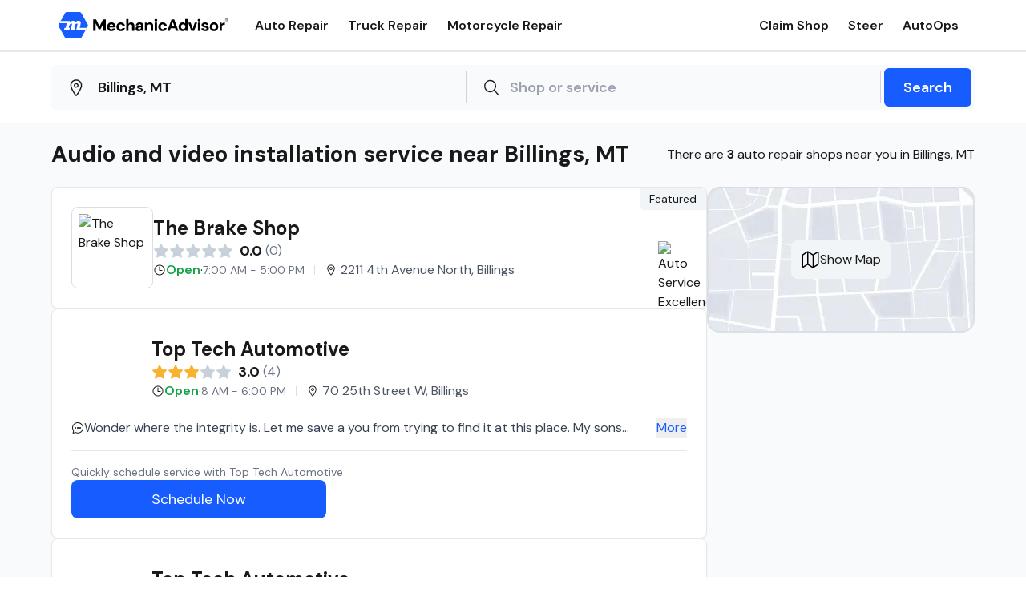

--- FILE ---
content_type: text/html; charset=utf-8
request_url: https://www.mechanicadvisor.com/mt/billings/audio-and-video-installation
body_size: 23345
content:
<!DOCTYPE html><html lang="en" class="__className_0eeb07"><head><meta charSet="utf-8"/><meta name="viewport" content="width=device-width, initial-scale=1"/><link rel="preload" as="image" href="https://images.mechanicadvisor.com/Resources/Upload/images/Shops/656061_637883357737638685_98509.jpg"/><link rel="preload" as="image" href="https://images.mechanicadvisor.com/Resources/Upload/Images/Shops/ShopCertificates/Auto-Service-Excellence.png"/><link rel="preload" as="image" href="/EmptyShop.png"/><link rel="stylesheet" href="/_next/static/css/715c827b96bbdd26.css" data-precedence="next"/><link rel="preload" as="script" fetchPriority="low" href="/_next/static/chunks/webpack-24cee07f40de4176.js"/><script src="/_next/static/chunks/4bd1b696-62ae325c6783ebd0.js" async=""></script><script src="/_next/static/chunks/517-4e877e2fbd76a929.js" async=""></script><script src="/_next/static/chunks/main-app-fa638494db1eb217.js" async=""></script><script src="/_next/static/chunks/173-1e221914fac2f1f4.js" async=""></script><script src="/_next/static/chunks/565-317ad29c33135d0e.js" async=""></script><script src="/_next/static/chunks/app/layout-8371315637901cbd.js" async=""></script><script src="/_next/static/chunks/4e6af11a-17cb638435dd99a7.js" async=""></script><script src="/_next/static/chunks/522-a85ca6abbc6db513.js" async=""></script><script src="/_next/static/chunks/537-2bf9ac54012ff1d3.js" async=""></script><script src="/_next/static/chunks/229-fed8998673763619.js" async=""></script><script src="/_next/static/chunks/925-cf56c6ea867cd167.js" async=""></script><script src="/_next/static/chunks/app/%5BcategoryOrState%5D/%5BcategoryOrCity%5D/%5BcategoryOrShop%5D/page-9bb1ecf2e81e5181.js" async=""></script><meta name="next-size-adjust" content=""/><link rel="icon" href="/favicon.ico"/><title>10 Best Billings, MT Audio and Video Installation Shops | Mechanic Advisor</title><meta name="description" content="Find Billings, MT Audio and Video Installation shops for your repair needs. Review Billings repair shops that specialize in Audio and Video Installation"/><meta name="keywords" content="Billings MT Audio and Video Installation Shops"/><meta name="robots" content="noindex, follow"/><link rel="canonical" href="https://www.mechanicadvisor.com/mt/billings/audio-and-video-installation"/><meta property="og:title" content="10 Best Billings, MT Audio and Video Installation Shops | Mechanic Advisor"/><meta property="og:description" content="Find Billings, MT Audio and Video Installation shops for your repair needs. Review Billings repair shops that specialize in Audio and Video Installation"/><meta property="og:url" content="https://www.mechanicadvisor.com/mt/billings/audio-and-video-installation"/><meta name="twitter:card" content="summary"/><meta name="twitter:title" content="10 Best Billings, MT Audio and Video Installation Shops | Mechanic Advisor"/><meta name="twitter:description" content="Find Billings, MT Audio and Video Installation shops for your repair needs. Review Billings repair shops that specialize in Audio and Video Installation"/><link rel="icon" href="/favicon.ico" type="image/x-icon" sizes="192x192"/><script src="/_next/static/chunks/polyfills-42372ed130431b0a.js" noModule=""></script></head><body><header class="bg-white border-b border-b-neutral-300 w-full flex flex-col items-center"><div class="w-full pl-2 pr-5 md:max-w-md lg:max-w-lg xl:max-w-xl 2xl:max-w-2xl py-3 flex justify-between items-center"><div class="flex items-center space-x-8"><a href="/" class="relative w-[214px] h-[39px]"><img alt="Mechanic Advisor Logo" loading="lazy" decoding="async" data-nimg="fill" style="position:absolute;height:100%;width:100%;left:0;top:0;right:0;bottom:0;object-fit:contain;color:transparent" src="/MechanicAdvisorDark.svg"/></a><nav class="hidden lg:block space-x-6"><a class="text-neutral-900 font-semibold text-base hover:text-blue-600" href="/auto-repair-shops">Auto Repair</a><a class="text-neutral-900 font-semibold text-base hover:text-blue-600" href="/truck-repair-shops">Truck Repair</a><a class="text-neutral-900 font-semibold text-base hover:text-blue-600" href="/motorcycle-repair-shops">Motorcycle Repair</a></nav></div><div class="hidden lg:block space-x-6"><a class="text-neutral-900 font-semibold text-base hover:text-blue-600" href="https://learn.steercrm.com/mechanic-advisor-claim-shop">Claim Shop</a><a class="text-neutral-900 font-semibold text-base hover:text-blue-600" href="https://steercrm.com">Steer</a><a class="text-neutral-900 font-semibold text-base hover:text-blue-600" href="https://www.autoops.com">AutoOps</a></div><div class="lg:hidden flex items-center space-x-4"><div class="relative"><button class="flex text-neutral-900 focus:outline-none pb-0 overflow-hidden" aria-label="Open search"><svg xmlns="http://www.w3.org/2000/svg" width="24" height="24" viewBox="0 0 24 24" fill="none"><path fill-rule="evenodd" clip-rule="evenodd" d="M5.85593 3.61739C7.1902 2.72585 8.75888 2.25 10.3636 2.25C12.5154 2.25014 14.5791 3.105 16.1006 4.62655C17.6222 6.14811 18.4771 8.21174 18.4772 10.3635C18.4772 11.9683 18.0013 13.537 17.1098 14.8713C16.2183 16.2055 14.9511 17.2455 13.4685 17.8596C11.986 18.4737 10.3546 18.6344 8.78071 18.3213C7.20683 18.0082 5.76113 17.2355 4.62642 16.1008C3.49171 14.9661 2.71897 13.5204 2.4059 11.9465C2.09284 10.3726 2.25352 8.74122 2.86761 7.25866C3.48171 5.77609 4.52165 4.50892 5.85593 3.61739ZM10.3635 3.75C9.05552 3.75001 7.77687 4.13789 6.68928 4.86459C5.60168 5.5913 4.754 6.6242 4.25343 7.83268C3.75287 9.04116 3.6219 10.3709 3.87708 11.6538C4.13227 12.9368 4.76215 14.1152 5.68708 15.0401C6.61201 15.965 7.79044 16.5949 9.07335 16.8501C10.3563 17.1053 11.686 16.9743 12.8945 16.4738C14.103 15.9732 15.1359 15.1255 15.8626 14.0379C16.5893 12.9503 16.9772 11.6717 16.9772 10.3636M10.3635 3.75C12.1175 3.75012 13.7997 4.44695 15.04 5.68721C16.2802 6.92748 16.9771 8.60965 16.9772 10.3636" fill="#191919"></path><path fill-rule="evenodd" clip-rule="evenodd" d="M15.327 15.327C15.6199 15.0341 16.0948 15.0341 16.3877 15.327L21.5303 20.4697C21.8232 20.7626 21.8232 21.2374 21.5303 21.5303C21.2374 21.8232 20.7626 21.8232 20.4697 21.5303L15.327 16.3877C15.0341 16.0948 15.0341 15.6199 15.327 15.327Z" fill="#191919"></path></svg></button></div><button class="text-neutral-900 focus:outline-none" aria-label="Open menu" aria-expanded="false" aria-controls="mobile-menu"><svg class="w-6 h-6" xmlns="http://www.w3.org/2000/svg" fill="none" viewBox="0 0 24 24" stroke="currentColor"><path stroke-linecap="round" stroke-linejoin="round" stroke-width="2" d="M4 6h16M4 12h16M4 18h16"></path></svg></button></div></div><div id="mobile-menu" class="lg:hidden overflow-hidden transition-[max-height] w-full md:max-w-md lg:max-w-lg xl:max-w-xl 2xl:max-w-2xl duration-300 ease-in-out max-h-0"><nav class="space-y-4 px-4 py-4 shadow-md"><a class="block text-neutral-900 font-semibold hover:text-blue-600" href="/auto-repair-shops">Auto Repair</a><a class="block text-neutral-900 font-semibold hover:text-blue-600" href="/truck-repair-shops">Truck Repair</a><a class="block text-neutral-900 font-semibold hover:text-blue-600" href="/motorcycle-repair-shops">Motorcycle Repair</a><a class="block text-neutral-900 font-semibold hover:text-blue-600" href="https://learn.steercrm.com/mechanic-advisor-claim-shop">Claim Shop</a><a class="block text-neutral-900 font-semibold hover:text-blue-600" href="https://steercrm.com">Steer</a><a class="block text-neutral-900 font-semibold hover:text-blue-600" href="https://www.autoops.com">AutoOps</a></nav></div></header><main><div><script type="application/ld+json">{"@context":"https://schema.org","@type":"SearchResultsPage","url":"https://www.mechanicadvisor.com/mt/billings/audio-and-video-installation","name":"Audio and Video Installation in Montana","mainEntity":[{"@type":"Place","name":"Audio and Video Installation in Montana","address":{"@type":"PostalAddress","addressLocality":"Billings","addressRegion":"Montana","addressCountry":"United States"}}]}</script><section class="py-[16px] bg-white border-t flex justify-center"><div class="w-full px-[16px] sm:px-[24px] md:px-0 md:max-w-md lg:max-w-lg xl:max-w-xl 2xl:max-w-2xl"><div class="bg-white md:bg-gray-50 rounded-[12px] rounded-md w-full md:p-[4px] flex flex-col md:flex-row items-center gap-2"><div class="bg-gray-50 relative flex flex-1 w-full items-center p-1 pl-4 rounded-lg mb-1 md:mb-0"><svg xmlns="http://www.w3.org/2000/svg" width="23" height="25" viewBox="3 0 10 17" fill="none"><path fill-rule="evenodd" clip-rule="evenodd" d="M3 6.28125C3 3.61917 5.26319 1.5 8 1.5C10.7368 1.5 13 3.61917 13 6.28125C13 7.78202 12.1886 9.6388 11.2997 11.2437C10.3975 12.8727 9.35849 14.3402 8.8013 15.0927C8.70936 15.2184 8.58914 15.3207 8.45034 15.3913C8.31083 15.4623 8.15652 15.4994 8 15.4994C7.84348 15.4994 7.68917 15.4623 7.54966 15.3913C7.41085 15.3207 7.29061 15.2184 7.19867 15.0927C6.64149 14.3399 5.60248 12.8718 4.70029 11.2426C3.81146 9.6376 3 7.78095 3 6.28125ZM8 2.5C5.76806 2.5 4 4.21771 4 6.28125C4 7.5003 4.68854 9.15724 5.5751 10.7582C6.44592 12.3306 7.45456 13.7573 8 14.4944C8.54542 13.7577 9.55408 12.3315 10.4249 10.7592C11.3114 9.15855 12 7.50142 12 6.28125C12 4.21771 10.2319 2.5 8 2.5Z" fill="#191919"></path><path fill-rule="evenodd" clip-rule="evenodd" d="M8 5.5C7.44772 5.5 7 5.94772 7 6.5C7 7.05228 7.44772 7.5 8 7.5C8.55228 7.5 9 7.05228 9 6.5C9 5.94772 8.55228 5.5 8 5.5ZM6 6.5C6 5.39543 6.89543 4.5 8 4.5C9.10457 4.5 10 5.39543 10 6.5C10 7.60457 9.10457 8.5 8 8.5C6.89543 8.5 6 7.60457 6 6.5Z" fill="#191919"></path></svg><input type="text" placeholder="Search for Address" class="bg-gray-50 block sm:hidden md:block lg:block 2xl:hidden font-semibold text-lg text-neutral-900 w-full pl-4 py-2 md:border-r border-gray-300 focus:outline-none" value="Billings, MT"/><input type="text" placeholder="Search for address, city, state or zip" class="bg-gray-50 hidden sm:block md:hidden lg:hidden 2xl:block font-semibold text-lg text-neutral-900 w-full pl-4 py-2 md:border-r border-gray-300 focus:outline-none" value="Billings, MT"/></div><div class="bg-gray-50 relative flex flex-1 w-full items-center p-1 pl-4 rounded-lg mb-1 md:mb-0"><svg xmlns="http://www.w3.org/2000/svg" width="24" height="24" viewBox="0 0 24 24" fill="none"><path fill-rule="evenodd" clip-rule="evenodd" d="M5.85593 3.61739C7.1902 2.72585 8.75888 2.25 10.3636 2.25C12.5154 2.25014 14.5791 3.105 16.1006 4.62655C17.6222 6.14811 18.4771 8.21174 18.4772 10.3635C18.4772 11.9683 18.0013 13.537 17.1098 14.8713C16.2183 16.2055 14.9511 17.2455 13.4685 17.8596C11.986 18.4737 10.3546 18.6344 8.78071 18.3213C7.20683 18.0082 5.76113 17.2355 4.62642 16.1008C3.49171 14.9661 2.71897 13.5204 2.4059 11.9465C2.09284 10.3726 2.25352 8.74122 2.86761 7.25866C3.48171 5.77609 4.52165 4.50892 5.85593 3.61739ZM10.3635 3.75C9.05552 3.75001 7.77687 4.13789 6.68928 4.86459C5.60168 5.5913 4.754 6.6242 4.25343 7.83268C3.75287 9.04116 3.6219 10.3709 3.87708 11.6538C4.13227 12.9368 4.76215 14.1152 5.68708 15.0401C6.61201 15.965 7.79044 16.5949 9.07335 16.8501C10.3563 17.1053 11.686 16.9743 12.8945 16.4738C14.103 15.9732 15.1359 15.1255 15.8626 14.0379C16.5893 12.9503 16.9772 11.6717 16.9772 10.3636M10.3635 3.75C12.1175 3.75012 13.7997 4.44695 15.04 5.68721C16.2802 6.92748 16.9771 8.60965 16.9772 10.3636" fill="#191919"></path><path fill-rule="evenodd" clip-rule="evenodd" d="M15.327 15.327C15.6199 15.0341 16.0948 15.0341 16.3877 15.327L21.5303 20.4697C21.8232 20.7626 21.8232 21.2374 21.5303 21.5303C21.2374 21.8232 20.7626 21.8232 20.4697 21.5303L15.327 16.3877C15.0341 16.0948 15.0341 15.6199 15.327 15.327Z" fill="#191919"></path></svg><input type="text" placeholder="Shop or service" class="bg-gray-50 block sm:hidden md:block lg:block 2xl:hidden font-semibold text-lg text-neutral-900 w-full pl-3 py-2 md:border-r border-gray-300 focus:outline-none" value=""/><input type="text" placeholder="Search for service" class="bg-gray-50 hidden sm:block md:hidden lg:hidden 2xl:block font-semibold text-lg text-neutral-900 w-full pl-3 py-2 md:border-r border-gray-300 focus:outline-none" value=""/></div><button class="w-full md:w-auto font-semibold text-lg px-6 py-3 bg-primary-blue text-white rounded-md hover:bg-blue-700 transition">Search</button></div></div></section><section class="bg-gray-50 flex justify-center pb-[56px]"><div class="relative w-full px-[16px] sm:px-[24px] md:px-0 md:max-w-md lg:max-w-lg xl:max-w-xl 2xl:max-w-2xl"><div class="flex flex-col lg:flex-row justify-between lg:items-center my-[24px]"><h1 class="text-2xl xl:text-3xl font-bold text-neutral-900">Audio and video installation<!-- --> service near <!-- -->Billings<!-- -->,<!-- --> <!-- -->MT</h1><p class="text-neutral-900 text-base">There are <strong>3</strong> auto repair shops near you in <!-- -->Billings<!-- -->, <!-- -->MT</p></div><div class="flex flex-col md:flex-row gap-4"><div class="flex flex-1 flex-col items-center"><div class="flex w-full flex-col gap-4 items-center pb-[32px]"><div id="656061" class="relative flex flex-col overflow-hidden w-full border border-gray-200 bg-white rounded-lg p-[24px] shadow-sm"><script type="application/ld+json">{"@context":"https://schema.org","@type":"AutomotiveBusiness","name":"The Brake Shop","url":"https://montanabrakes.com/","aggregateRating":{"@type":"AggregateRating","ratingValue":null,"reviewCount":0},"address":{"@type":"PostalAddress","streetAddress":"2211 4th Avenue North","addressLocality":"Billings","addressRegion":"MT","postalCode":"59101"},"openingHours":["Mo-Fr 07:00 AM - -05:00 PM"]}</script><div class="absolute top-0 right-0"><div class="bg-[#F2F5F7] rounded-bl-md px-3 py-1"><p class="text-sm text-neutral-900">Featured</p></div></div><div class="flex items-center gap-[24px]"><div class="p-[8px] overflow-hidden border border-neutral-400 rounded-[8px]"><div class="h-[84px] w-[84px]"><img src="https://images.mechanicadvisor.com/Resources/Upload/images/Shops/656061_637883357737638685_98509.jpg" alt="The Brake Shop" class="object-contain w-full h-full"/></div></div><div class="flex flex-col flex-1 gap-[12px]"><a href="/mt/billings/the-brake-shop"><h2 class="font-bold text-2xl text-neutral-900">The Brake Shop</h2></a><div class="flex flex-row items-center"><svg width="20" height="20" viewBox="0 0 20 20" fill="none" xmlns="http://www.w3.org/2000/svg"><path d="M10.1 1.25C9.78562 1.25 9.5902 1.37185 9.49521 1.56418L7.29824 6.0188C7.09131 6.43768 6.69123 6.72806 6.22882 6.79519L1.31458 7.50983C1.1023 7.54073 0.926006 7.68944 0.859768 7.89352C0.793531 8.09759 0.848789 8.32163 1.00206 8.47142L4.55794 11.9392C4.89202 12.2653 5.04415 12.7351 4.96517 13.1955L4.12598 18.0911C4.08976 18.3025 4.17663 18.5162 4.35018 18.6422C4.52374 18.7683 4.75375 18.785 4.94356 18.6852L9.33797 16.374C9.54484 16.2653 9.77167 16.2109 10.1 16.2109V1.25Z" fill="#C8D0DA"></path><path d="M10 16.2109C10.2283 16.2109 10.4552 16.2653 10.662 16.374L15.0565 18.6852C15.2463 18.785 15.4763 18.7683 15.6498 18.6422C15.8234 18.5162 15.9102 18.3025 15.874 18.0911L15.0348 13.1955C14.9559 12.7351 15.108 12.2653 15.4421 11.9392L18.998 8.47142C19.1512 8.32163 19.2065 8.09759 19.1402 7.89352C19.074 7.68944 18.8977 7.54073 18.6854 7.50983L13.7712 6.79519C13.3088 6.72806 12.9087 6.43768 12.7018 6.0188L10.5048 1.56418C10.4098 1.37185 10.2144 1.25 10 1.25V16.2109Z" fill="#C8D0DA"></path></svg><svg width="20" height="20" viewBox="0 0 20 20" fill="none" xmlns="http://www.w3.org/2000/svg"><path d="M10.1 1.25C9.78562 1.25 9.5902 1.37185 9.49521 1.56418L7.29824 6.0188C7.09131 6.43768 6.69123 6.72806 6.22882 6.79519L1.31458 7.50983C1.1023 7.54073 0.926006 7.68944 0.859768 7.89352C0.793531 8.09759 0.848789 8.32163 1.00206 8.47142L4.55794 11.9392C4.89202 12.2653 5.04415 12.7351 4.96517 13.1955L4.12598 18.0911C4.08976 18.3025 4.17663 18.5162 4.35018 18.6422C4.52374 18.7683 4.75375 18.785 4.94356 18.6852L9.33797 16.374C9.54484 16.2653 9.77167 16.2109 10.1 16.2109V1.25Z" fill="#C8D0DA"></path><path d="M10 16.2109C10.2283 16.2109 10.4552 16.2653 10.662 16.374L15.0565 18.6852C15.2463 18.785 15.4763 18.7683 15.6498 18.6422C15.8234 18.5162 15.9102 18.3025 15.874 18.0911L15.0348 13.1955C14.9559 12.7351 15.108 12.2653 15.4421 11.9392L18.998 8.47142C19.1512 8.32163 19.2065 8.09759 19.1402 7.89352C19.074 7.68944 18.8977 7.54073 18.6854 7.50983L13.7712 6.79519C13.3088 6.72806 12.9087 6.43768 12.7018 6.0188L10.5048 1.56418C10.4098 1.37185 10.2144 1.25 10 1.25V16.2109Z" fill="#C8D0DA"></path></svg><svg width="20" height="20" viewBox="0 0 20 20" fill="none" xmlns="http://www.w3.org/2000/svg"><path d="M10.1 1.25C9.78562 1.25 9.5902 1.37185 9.49521 1.56418L7.29824 6.0188C7.09131 6.43768 6.69123 6.72806 6.22882 6.79519L1.31458 7.50983C1.1023 7.54073 0.926006 7.68944 0.859768 7.89352C0.793531 8.09759 0.848789 8.32163 1.00206 8.47142L4.55794 11.9392C4.89202 12.2653 5.04415 12.7351 4.96517 13.1955L4.12598 18.0911C4.08976 18.3025 4.17663 18.5162 4.35018 18.6422C4.52374 18.7683 4.75375 18.785 4.94356 18.6852L9.33797 16.374C9.54484 16.2653 9.77167 16.2109 10.1 16.2109V1.25Z" fill="#C8D0DA"></path><path d="M10 16.2109C10.2283 16.2109 10.4552 16.2653 10.662 16.374L15.0565 18.6852C15.2463 18.785 15.4763 18.7683 15.6498 18.6422C15.8234 18.5162 15.9102 18.3025 15.874 18.0911L15.0348 13.1955C14.9559 12.7351 15.108 12.2653 15.4421 11.9392L18.998 8.47142C19.1512 8.32163 19.2065 8.09759 19.1402 7.89352C19.074 7.68944 18.8977 7.54073 18.6854 7.50983L13.7712 6.79519C13.3088 6.72806 12.9087 6.43768 12.7018 6.0188L10.5048 1.56418C10.4098 1.37185 10.2144 1.25 10 1.25V16.2109Z" fill="#C8D0DA"></path></svg><svg width="20" height="20" viewBox="0 0 20 20" fill="none" xmlns="http://www.w3.org/2000/svg"><path d="M10.1 1.25C9.78562 1.25 9.5902 1.37185 9.49521 1.56418L7.29824 6.0188C7.09131 6.43768 6.69123 6.72806 6.22882 6.79519L1.31458 7.50983C1.1023 7.54073 0.926006 7.68944 0.859768 7.89352C0.793531 8.09759 0.848789 8.32163 1.00206 8.47142L4.55794 11.9392C4.89202 12.2653 5.04415 12.7351 4.96517 13.1955L4.12598 18.0911C4.08976 18.3025 4.17663 18.5162 4.35018 18.6422C4.52374 18.7683 4.75375 18.785 4.94356 18.6852L9.33797 16.374C9.54484 16.2653 9.77167 16.2109 10.1 16.2109V1.25Z" fill="#C8D0DA"></path><path d="M10 16.2109C10.2283 16.2109 10.4552 16.2653 10.662 16.374L15.0565 18.6852C15.2463 18.785 15.4763 18.7683 15.6498 18.6422C15.8234 18.5162 15.9102 18.3025 15.874 18.0911L15.0348 13.1955C14.9559 12.7351 15.108 12.2653 15.4421 11.9392L18.998 8.47142C19.1512 8.32163 19.2065 8.09759 19.1402 7.89352C19.074 7.68944 18.8977 7.54073 18.6854 7.50983L13.7712 6.79519C13.3088 6.72806 12.9087 6.43768 12.7018 6.0188L10.5048 1.56418C10.4098 1.37185 10.2144 1.25 10 1.25V16.2109Z" fill="#C8D0DA"></path></svg><svg width="20" height="20" viewBox="0 0 20 20" fill="none" xmlns="http://www.w3.org/2000/svg"><path d="M10.1 1.25C9.78562 1.25 9.5902 1.37185 9.49521 1.56418L7.29824 6.0188C7.09131 6.43768 6.69123 6.72806 6.22882 6.79519L1.31458 7.50983C1.1023 7.54073 0.926006 7.68944 0.859768 7.89352C0.793531 8.09759 0.848789 8.32163 1.00206 8.47142L4.55794 11.9392C4.89202 12.2653 5.04415 12.7351 4.96517 13.1955L4.12598 18.0911C4.08976 18.3025 4.17663 18.5162 4.35018 18.6422C4.52374 18.7683 4.75375 18.785 4.94356 18.6852L9.33797 16.374C9.54484 16.2653 9.77167 16.2109 10.1 16.2109V1.25Z" fill="#C8D0DA"></path><path d="M10 16.2109C10.2283 16.2109 10.4552 16.2653 10.662 16.374L15.0565 18.6852C15.2463 18.785 15.4763 18.7683 15.6498 18.6422C15.8234 18.5162 15.9102 18.3025 15.874 18.0911L15.0348 13.1955C14.9559 12.7351 15.108 12.2653 15.4421 11.9392L18.998 8.47142C19.1512 8.32163 19.2065 8.09759 19.1402 7.89352C19.074 7.68944 18.8977 7.54073 18.6854 7.50983L13.7712 6.79519C13.3088 6.72806 12.9087 6.43768 12.7018 6.0188L10.5048 1.56418C10.4098 1.37185 10.2144 1.25 10 1.25V16.2109Z" fill="#C8D0DA"></path></svg><span class="font-bold text-base md:text-lg ml-[4px] md:ml-[8px] text-neutral-900">0.0</span><span class="font-normal text-sm md:text-base text-neutral-700 ml-[4px]">(<!-- -->0<!-- -->)</span></div><div class="hidden items-center xl:flex"><div class="flex items-center gap-2"><svg xmlns="http://www.w3.org/2000/svg" width="16" height="16" viewBox="0 0 16 16" fill="none"><path fill-rule="evenodd" clip-rule="evenodd" d="M1.5 8C1.5 4.41136 4.41136 1.5 8 1.5C11.5886 1.5 14.5 4.41136 14.5 8C14.5 11.5886 11.5886 14.5 8 14.5C4.41136 14.5 1.5 11.5886 1.5 8ZM8 2.5C4.96364 2.5 2.5 4.96364 2.5 8C2.5 11.0364 4.96364 13.5 8 13.5C11.0364 13.5 13.5 11.0364 13.5 8C13.5 4.96364 11.0364 2.5 8 2.5Z" fill="#191919"></path><path fill-rule="evenodd" clip-rule="evenodd" d="M8 3.5C8.27614 3.5 8.5 3.72386 8.5 4V8H11C11.2761 8 11.5 8.22386 11.5 8.5C11.5 8.77614 11.2761 9 11 9H8C7.72386 9 7.5 8.77614 7.5 8.5V4C7.5 3.72386 7.72386 3.5 8 3.5Z" fill="#191919"></path></svg><p>·</p><p class="text-gray-500 text-sm">7:00 AM - 5:00 PM</p></div><div class="mx-[12px] h-[12px] border-r border-neutral-400"></div><div class="flex items-center text-gray-600"><svg xmlns="http://www.w3.org/2000/svg" width="16" height="17" class="w-4 h-4 text-blue-500 mr-1" viewBox="3 0 10 17" fill="none"><path fill-rule="evenodd" clip-rule="evenodd" d="M3 6.28125C3 3.61917 5.26319 1.5 8 1.5C10.7368 1.5 13 3.61917 13 6.28125C13 7.78202 12.1886 9.6388 11.2997 11.2437C10.3975 12.8727 9.35849 14.3402 8.8013 15.0927C8.70936 15.2184 8.58914 15.3207 8.45034 15.3913C8.31083 15.4623 8.15652 15.4994 8 15.4994C7.84348 15.4994 7.68917 15.4623 7.54966 15.3913C7.41085 15.3207 7.29061 15.2184 7.19867 15.0927C6.64149 14.3399 5.60248 12.8718 4.70029 11.2426C3.81146 9.6376 3 7.78095 3 6.28125ZM8 2.5C5.76806 2.5 4 4.21771 4 6.28125C4 7.5003 4.68854 9.15724 5.5751 10.7582C6.44592 12.3306 7.45456 13.7573 8 14.4944C8.54542 13.7577 9.55408 12.3315 10.4249 10.7592C11.3114 9.15855 12 7.50142 12 6.28125C12 4.21771 10.2319 2.5 8 2.5Z" fill="#191919"></path><path fill-rule="evenodd" clip-rule="evenodd" d="M8 5.5C7.44772 5.5 7 5.94772 7 6.5C7 7.05228 7.44772 7.5 8 7.5C8.55228 7.5 9 7.05228 9 6.5C9 5.94772 8.55228 5.5 8 5.5ZM6 6.5C6 5.39543 6.89543 4.5 8 4.5C9.10457 4.5 10 5.39543 10 6.5C10 7.60457 9.10457 8.5 8 8.5C6.89543 8.5 6 7.60457 6 6.5Z" fill="#191919"></path></svg><span class="font-normal text-base">2211 4th Avenue North, Billings</span></div></div></div><div class="hidden md:flex flex-col items-end justify-start h-full -mr-1 mt-6"><div class="flex flex-row items-center gap-4"><div class="w-[40px] h-[40px]"><img src="https://images.mechanicadvisor.com/Resources/Upload/Images/Shops/ShopCertificates/Auto-Service-Excellence.png" alt="Auto Service Excellence (ASE) certification" height="40" width="40"/></div></div></div></div><div class="flex flex-col"><div class="flex-col xl:hidden items-center mt-[12px]"><div class="flex items-center gap-2"><svg xmlns="http://www.w3.org/2000/svg" width="16" height="16" viewBox="0 0 16 16" fill="none"><path fill-rule="evenodd" clip-rule="evenodd" d="M1.5 8C1.5 4.41136 4.41136 1.5 8 1.5C11.5886 1.5 14.5 4.41136 14.5 8C14.5 11.5886 11.5886 14.5 8 14.5C4.41136 14.5 1.5 11.5886 1.5 8ZM8 2.5C4.96364 2.5 2.5 4.96364 2.5 8C2.5 11.0364 4.96364 13.5 8 13.5C11.0364 13.5 13.5 11.0364 13.5 8C13.5 4.96364 11.0364 2.5 8 2.5Z" fill="#191919"></path><path fill-rule="evenodd" clip-rule="evenodd" d="M8 3.5C8.27614 3.5 8.5 3.72386 8.5 4V8H11C11.2761 8 11.5 8.22386 11.5 8.5C11.5 8.77614 11.2761 9 11 9H8C7.72386 9 7.5 8.77614 7.5 8.5V4C7.5 3.72386 7.72386 3.5 8 3.5Z" fill="#191919"></path></svg><p>·</p><p class="text-gray-500 text-sm">7:00 AM - 5:00 PM</p></div><div class="flex items-center mt-[8px]"><div class="flex items-center text-gray-600"><svg xmlns="http://www.w3.org/2000/svg" width="16" height="17" class="w-4 h-4 text-blue-500 mr-1" viewBox="3 0 10 17" fill="none"><path fill-rule="evenodd" clip-rule="evenodd" d="M3 6.28125C3 3.61917 5.26319 1.5 8 1.5C10.7368 1.5 13 3.61917 13 6.28125C13 7.78202 12.1886 9.6388 11.2997 11.2437C10.3975 12.8727 9.35849 14.3402 8.8013 15.0927C8.70936 15.2184 8.58914 15.3207 8.45034 15.3913C8.31083 15.4623 8.15652 15.4994 8 15.4994C7.84348 15.4994 7.68917 15.4623 7.54966 15.3913C7.41085 15.3207 7.29061 15.2184 7.19867 15.0927C6.64149 14.3399 5.60248 12.8718 4.70029 11.2426C3.81146 9.6376 3 7.78095 3 6.28125ZM8 2.5C5.76806 2.5 4 4.21771 4 6.28125C4 7.5003 4.68854 9.15724 5.5751 10.7582C6.44592 12.3306 7.45456 13.7573 8 14.4944C8.54542 13.7577 9.55408 12.3315 10.4249 10.7592C11.3114 9.15855 12 7.50142 12 6.28125C12 4.21771 10.2319 2.5 8 2.5Z" fill="#191919"></path><path fill-rule="evenodd" clip-rule="evenodd" d="M8 5.5C7.44772 5.5 7 5.94772 7 6.5C7 7.05228 7.44772 7.5 8 7.5C8.55228 7.5 9 7.05228 9 6.5C9 5.94772 8.55228 5.5 8 5.5ZM6 6.5C6 5.39543 6.89543 4.5 8 4.5C9.10457 4.5 10 5.39543 10 6.5C10 7.60457 9.10457 8.5 8 8.5C6.89543 8.5 6 7.60457 6 6.5Z" fill="#191919"></path></svg><span class="font-normal text-base">2211 4th Avenue North, Billings</span></div></div></div><div class="flex md:hidden mt-[8px] flex-col justify-start h-full"><div class="flex flex-row items-center gap-4"><div class="w-[40px] h-[40px]"><img src="https://images.mechanicadvisor.com/Resources/Upload/Images/Shops/ShopCertificates/Auto-Service-Excellence.png" alt="Auto Service Excellence (ASE) certification" height="40" width="40"/></div></div></div></div></div><div id="105302" class="relative flex flex-col overflow-hidden w-full border border-gray-200 bg-white rounded-lg p-[24px] shadow-sm"><script type="application/ld+json">{"@context":"https://schema.org","@type":"AutomotiveBusiness","name":"Top Tech Automotive","url":"","aggregateRating":{"@type":"AggregateRating","ratingValue":3,"reviewCount":4},"address":{"@type":"PostalAddress","streetAddress":"70 25th Street W","addressLocality":"Billings","addressRegion":"MT","postalCode":"59102  "},"openingHours":["Mo-Fr 8 AM - -6:00 PM","Sa 8 AM - -4:00 PM"]}</script><div class="flex items-center gap-[24px]"><div class="p-[8px] overflow-hidden  border-neutral-400 rounded-[8px]"><div class="h-[84px] w-[84px]"></div></div><div class="flex flex-col flex-1 gap-[12px]"><a href="/mt/billings/top-tech-automotive-105302"><h2 class="font-bold text-2xl text-neutral-900">Top Tech Automotive</h2></a><div class="flex flex-row items-center"><svg width="20" height="20" viewBox="0 0 20 20" fill="none" xmlns="http://www.w3.org/2000/svg"><path d="M10.1 1.25C9.78562 1.25 9.5902 1.37185 9.49521 1.56418L7.29824 6.0188C7.09131 6.43768 6.69123 6.72806 6.22882 6.79519L1.31458 7.50983C1.1023 7.54073 0.926006 7.68944 0.859768 7.89352C0.793531 8.09759 0.848789 8.32163 1.00206 8.47142L4.55794 11.9392C4.89202 12.2653 5.04415 12.7351 4.96517 13.1955L4.12598 18.0911C4.08976 18.3025 4.17663 18.5162 4.35018 18.6422C4.52374 18.7683 4.75375 18.785 4.94356 18.6852L9.33797 16.374C9.54484 16.2653 9.77167 16.2109 10.1 16.2109V1.25Z" fill="#F8B131"></path><path d="M10 16.2109C10.2283 16.2109 10.4552 16.2653 10.662 16.374L15.0565 18.6852C15.2463 18.785 15.4763 18.7683 15.6498 18.6422C15.8234 18.5162 15.9102 18.3025 15.874 18.0911L15.0348 13.1955C14.9559 12.7351 15.108 12.2653 15.4421 11.9392L18.998 8.47142C19.1512 8.32163 19.2065 8.09759 19.1402 7.89352C19.074 7.68944 18.8977 7.54073 18.6854 7.50983L13.7712 6.79519C13.3088 6.72806 12.9087 6.43768 12.7018 6.0188L10.5048 1.56418C10.4098 1.37185 10.2144 1.25 10 1.25V16.2109Z" fill="#F8B131"></path></svg><svg width="20" height="20" viewBox="0 0 20 20" fill="none" xmlns="http://www.w3.org/2000/svg"><path d="M10.1 1.25C9.78562 1.25 9.5902 1.37185 9.49521 1.56418L7.29824 6.0188C7.09131 6.43768 6.69123 6.72806 6.22882 6.79519L1.31458 7.50983C1.1023 7.54073 0.926006 7.68944 0.859768 7.89352C0.793531 8.09759 0.848789 8.32163 1.00206 8.47142L4.55794 11.9392C4.89202 12.2653 5.04415 12.7351 4.96517 13.1955L4.12598 18.0911C4.08976 18.3025 4.17663 18.5162 4.35018 18.6422C4.52374 18.7683 4.75375 18.785 4.94356 18.6852L9.33797 16.374C9.54484 16.2653 9.77167 16.2109 10.1 16.2109V1.25Z" fill="#F8B131"></path><path d="M10 16.2109C10.2283 16.2109 10.4552 16.2653 10.662 16.374L15.0565 18.6852C15.2463 18.785 15.4763 18.7683 15.6498 18.6422C15.8234 18.5162 15.9102 18.3025 15.874 18.0911L15.0348 13.1955C14.9559 12.7351 15.108 12.2653 15.4421 11.9392L18.998 8.47142C19.1512 8.32163 19.2065 8.09759 19.1402 7.89352C19.074 7.68944 18.8977 7.54073 18.6854 7.50983L13.7712 6.79519C13.3088 6.72806 12.9087 6.43768 12.7018 6.0188L10.5048 1.56418C10.4098 1.37185 10.2144 1.25 10 1.25V16.2109Z" fill="#F8B131"></path></svg><svg width="20" height="20" viewBox="0 0 20 20" fill="none" xmlns="http://www.w3.org/2000/svg"><path d="M10.1 1.25C9.78562 1.25 9.5902 1.37185 9.49521 1.56418L7.29824 6.0188C7.09131 6.43768 6.69123 6.72806 6.22882 6.79519L1.31458 7.50983C1.1023 7.54073 0.926006 7.68944 0.859768 7.89352C0.793531 8.09759 0.848789 8.32163 1.00206 8.47142L4.55794 11.9392C4.89202 12.2653 5.04415 12.7351 4.96517 13.1955L4.12598 18.0911C4.08976 18.3025 4.17663 18.5162 4.35018 18.6422C4.52374 18.7683 4.75375 18.785 4.94356 18.6852L9.33797 16.374C9.54484 16.2653 9.77167 16.2109 10.1 16.2109V1.25Z" fill="#F8B131"></path><path d="M10 16.2109C10.2283 16.2109 10.4552 16.2653 10.662 16.374L15.0565 18.6852C15.2463 18.785 15.4763 18.7683 15.6498 18.6422C15.8234 18.5162 15.9102 18.3025 15.874 18.0911L15.0348 13.1955C14.9559 12.7351 15.108 12.2653 15.4421 11.9392L18.998 8.47142C19.1512 8.32163 19.2065 8.09759 19.1402 7.89352C19.074 7.68944 18.8977 7.54073 18.6854 7.50983L13.7712 6.79519C13.3088 6.72806 12.9087 6.43768 12.7018 6.0188L10.5048 1.56418C10.4098 1.37185 10.2144 1.25 10 1.25V16.2109Z" fill="#F8B131"></path></svg><svg width="20" height="20" viewBox="0 0 20 20" fill="none" xmlns="http://www.w3.org/2000/svg"><path d="M10.1 1.25C9.78562 1.25 9.5902 1.37185 9.49521 1.56418L7.29824 6.0188C7.09131 6.43768 6.69123 6.72806 6.22882 6.79519L1.31458 7.50983C1.1023 7.54073 0.926006 7.68944 0.859768 7.89352C0.793531 8.09759 0.848789 8.32163 1.00206 8.47142L4.55794 11.9392C4.89202 12.2653 5.04415 12.7351 4.96517 13.1955L4.12598 18.0911C4.08976 18.3025 4.17663 18.5162 4.35018 18.6422C4.52374 18.7683 4.75375 18.785 4.94356 18.6852L9.33797 16.374C9.54484 16.2653 9.77167 16.2109 10.1 16.2109V1.25Z" fill="#C8D0DA"></path><path d="M10 16.2109C10.2283 16.2109 10.4552 16.2653 10.662 16.374L15.0565 18.6852C15.2463 18.785 15.4763 18.7683 15.6498 18.6422C15.8234 18.5162 15.9102 18.3025 15.874 18.0911L15.0348 13.1955C14.9559 12.7351 15.108 12.2653 15.4421 11.9392L18.998 8.47142C19.1512 8.32163 19.2065 8.09759 19.1402 7.89352C19.074 7.68944 18.8977 7.54073 18.6854 7.50983L13.7712 6.79519C13.3088 6.72806 12.9087 6.43768 12.7018 6.0188L10.5048 1.56418C10.4098 1.37185 10.2144 1.25 10 1.25V16.2109Z" fill="#C8D0DA"></path></svg><svg width="20" height="20" viewBox="0 0 20 20" fill="none" xmlns="http://www.w3.org/2000/svg"><path d="M10.1 1.25C9.78562 1.25 9.5902 1.37185 9.49521 1.56418L7.29824 6.0188C7.09131 6.43768 6.69123 6.72806 6.22882 6.79519L1.31458 7.50983C1.1023 7.54073 0.926006 7.68944 0.859768 7.89352C0.793531 8.09759 0.848789 8.32163 1.00206 8.47142L4.55794 11.9392C4.89202 12.2653 5.04415 12.7351 4.96517 13.1955L4.12598 18.0911C4.08976 18.3025 4.17663 18.5162 4.35018 18.6422C4.52374 18.7683 4.75375 18.785 4.94356 18.6852L9.33797 16.374C9.54484 16.2653 9.77167 16.2109 10.1 16.2109V1.25Z" fill="#C8D0DA"></path><path d="M10 16.2109C10.2283 16.2109 10.4552 16.2653 10.662 16.374L15.0565 18.6852C15.2463 18.785 15.4763 18.7683 15.6498 18.6422C15.8234 18.5162 15.9102 18.3025 15.874 18.0911L15.0348 13.1955C14.9559 12.7351 15.108 12.2653 15.4421 11.9392L18.998 8.47142C19.1512 8.32163 19.2065 8.09759 19.1402 7.89352C19.074 7.68944 18.8977 7.54073 18.6854 7.50983L13.7712 6.79519C13.3088 6.72806 12.9087 6.43768 12.7018 6.0188L10.5048 1.56418C10.4098 1.37185 10.2144 1.25 10 1.25V16.2109Z" fill="#C8D0DA"></path></svg><span class="font-bold text-base md:text-lg ml-[4px] md:ml-[8px] text-neutral-900">3.0</span><span class="font-normal text-sm md:text-base text-neutral-700 ml-[4px]">(<!-- -->4<!-- -->)</span></div><div class="hidden items-center xl:flex"><div class="flex items-center gap-2"><svg xmlns="http://www.w3.org/2000/svg" width="16" height="16" viewBox="0 0 16 16" fill="none"><path fill-rule="evenodd" clip-rule="evenodd" d="M1.5 8C1.5 4.41136 4.41136 1.5 8 1.5C11.5886 1.5 14.5 4.41136 14.5 8C14.5 11.5886 11.5886 14.5 8 14.5C4.41136 14.5 1.5 11.5886 1.5 8ZM8 2.5C4.96364 2.5 2.5 4.96364 2.5 8C2.5 11.0364 4.96364 13.5 8 13.5C11.0364 13.5 13.5 11.0364 13.5 8C13.5 4.96364 11.0364 2.5 8 2.5Z" fill="#191919"></path><path fill-rule="evenodd" clip-rule="evenodd" d="M8 3.5C8.27614 3.5 8.5 3.72386 8.5 4V8H11C11.2761 8 11.5 8.22386 11.5 8.5C11.5 8.77614 11.2761 9 11 9H8C7.72386 9 7.5 8.77614 7.5 8.5V4C7.5 3.72386 7.72386 3.5 8 3.5Z" fill="#191919"></path></svg><p>·</p><p class="text-gray-500 text-sm">8 AM - 6:00 PM</p></div><div class="mx-[12px] h-[12px] border-r border-neutral-400"></div><div class="flex items-center text-gray-600"><svg xmlns="http://www.w3.org/2000/svg" width="16" height="17" class="w-4 h-4 text-blue-500 mr-1" viewBox="3 0 10 17" fill="none"><path fill-rule="evenodd" clip-rule="evenodd" d="M3 6.28125C3 3.61917 5.26319 1.5 8 1.5C10.7368 1.5 13 3.61917 13 6.28125C13 7.78202 12.1886 9.6388 11.2997 11.2437C10.3975 12.8727 9.35849 14.3402 8.8013 15.0927C8.70936 15.2184 8.58914 15.3207 8.45034 15.3913C8.31083 15.4623 8.15652 15.4994 8 15.4994C7.84348 15.4994 7.68917 15.4623 7.54966 15.3913C7.41085 15.3207 7.29061 15.2184 7.19867 15.0927C6.64149 14.3399 5.60248 12.8718 4.70029 11.2426C3.81146 9.6376 3 7.78095 3 6.28125ZM8 2.5C5.76806 2.5 4 4.21771 4 6.28125C4 7.5003 4.68854 9.15724 5.5751 10.7582C6.44592 12.3306 7.45456 13.7573 8 14.4944C8.54542 13.7577 9.55408 12.3315 10.4249 10.7592C11.3114 9.15855 12 7.50142 12 6.28125C12 4.21771 10.2319 2.5 8 2.5Z" fill="#191919"></path><path fill-rule="evenodd" clip-rule="evenodd" d="M8 5.5C7.44772 5.5 7 5.94772 7 6.5C7 7.05228 7.44772 7.5 8 7.5C8.55228 7.5 9 7.05228 9 6.5C9 5.94772 8.55228 5.5 8 5.5ZM6 6.5C6 5.39543 6.89543 4.5 8 4.5C9.10457 4.5 10 5.39543 10 6.5C10 7.60457 9.10457 8.5 8 8.5C6.89543 8.5 6 7.60457 6 6.5Z" fill="#191919"></path></svg><span class="font-normal text-base">70 25th Street W, Billings</span></div></div></div></div><div class="flex flex-col"><div class="flex-col xl:hidden items-center mt-[12px]"><div class="flex items-center gap-2"><svg xmlns="http://www.w3.org/2000/svg" width="16" height="16" viewBox="0 0 16 16" fill="none"><path fill-rule="evenodd" clip-rule="evenodd" d="M1.5 8C1.5 4.41136 4.41136 1.5 8 1.5C11.5886 1.5 14.5 4.41136 14.5 8C14.5 11.5886 11.5886 14.5 8 14.5C4.41136 14.5 1.5 11.5886 1.5 8ZM8 2.5C4.96364 2.5 2.5 4.96364 2.5 8C2.5 11.0364 4.96364 13.5 8 13.5C11.0364 13.5 13.5 11.0364 13.5 8C13.5 4.96364 11.0364 2.5 8 2.5Z" fill="#191919"></path><path fill-rule="evenodd" clip-rule="evenodd" d="M8 3.5C8.27614 3.5 8.5 3.72386 8.5 4V8H11C11.2761 8 11.5 8.22386 11.5 8.5C11.5 8.77614 11.2761 9 11 9H8C7.72386 9 7.5 8.77614 7.5 8.5V4C7.5 3.72386 7.72386 3.5 8 3.5Z" fill="#191919"></path></svg><p>·</p><p class="text-gray-500 text-sm">8 AM - 6:00 PM</p></div><div class="flex items-center mt-[8px]"><div class="flex items-center text-gray-600"><svg xmlns="http://www.w3.org/2000/svg" width="16" height="17" class="w-4 h-4 text-blue-500 mr-1" viewBox="3 0 10 17" fill="none"><path fill-rule="evenodd" clip-rule="evenodd" d="M3 6.28125C3 3.61917 5.26319 1.5 8 1.5C10.7368 1.5 13 3.61917 13 6.28125C13 7.78202 12.1886 9.6388 11.2997 11.2437C10.3975 12.8727 9.35849 14.3402 8.8013 15.0927C8.70936 15.2184 8.58914 15.3207 8.45034 15.3913C8.31083 15.4623 8.15652 15.4994 8 15.4994C7.84348 15.4994 7.68917 15.4623 7.54966 15.3913C7.41085 15.3207 7.29061 15.2184 7.19867 15.0927C6.64149 14.3399 5.60248 12.8718 4.70029 11.2426C3.81146 9.6376 3 7.78095 3 6.28125ZM8 2.5C5.76806 2.5 4 4.21771 4 6.28125C4 7.5003 4.68854 9.15724 5.5751 10.7582C6.44592 12.3306 7.45456 13.7573 8 14.4944C8.54542 13.7577 9.55408 12.3315 10.4249 10.7592C11.3114 9.15855 12 7.50142 12 6.28125C12 4.21771 10.2319 2.5 8 2.5Z" fill="#191919"></path><path fill-rule="evenodd" clip-rule="evenodd" d="M8 5.5C7.44772 5.5 7 5.94772 7 6.5C7 7.05228 7.44772 7.5 8 7.5C8.55228 7.5 9 7.05228 9 6.5C9 5.94772 8.55228 5.5 8 5.5ZM6 6.5C6 5.39543 6.89543 4.5 8 4.5C9.10457 4.5 10 5.39543 10 6.5C10 7.60457 9.10457 8.5 8 8.5C6.89543 8.5 6 7.60457 6 6.5Z" fill="#191919"></path></svg><span class="font-normal text-base">70 25th Street W, Billings</span></div></div></div><div class="flex gap-[8px] items-center mt-[8px] xl:mt-[12px]"><div><svg xmlns="http://www.w3.org/2000/svg" width="16" height="16" viewBox="0 0 16 16" fill="none"><path d="M2.4266 15H2.39972C2.18749 14.9993 1.98424 14.9143 1.83464 14.7637C1.68504 14.6132 1.60133 14.4094 1.60191 14.1972V14.1581C1.60722 14.0898 1.61947 14.0221 1.63847 13.9563L2.23691 11.7913C2.22141 11.7465 2.20152 11.7034 2.17753 11.6625C2.16283 11.6381 2.14687 11.6144 2.12972 11.5916L2.11253 11.5672C1.38542 10.4656 0.998516 9.17433 1.00003 7.85438C0.994408 6.05531 1.69847 4.35438 2.98285 3.06531C4.31066 1.73344 6.09035 1 7.99441 1C9.60937 0.999402 11.1764 1.54871 12.4375 2.5575C13.6707 3.55 14.5275 4.9325 14.8497 6.45406C14.949 6.91572 14.9993 7.38655 15 7.85875C15 9.70063 14.2925 11.4303 13.0078 12.73C11.7113 14.0409 9.97097 14.7631 8.1066 14.7631C7.44722 14.7631 6.60941 14.5956 6.20722 14.4819C5.71222 14.3431 5.23222 14.1588 5.21222 14.1509C5.15848 14.1302 5.10138 14.1196 5.04378 14.1197C4.98132 14.1192 4.91943 14.1316 4.86191 14.1559L4.8366 14.1659L2.72847 14.9278C2.64055 14.9642 2.54781 14.9875 2.45316 14.9972L2.4266 15ZM2.94128 11.0053C2.9766 11.0534 3.01003 11.1041 3.04066 11.1553L3.04472 11.1625C3.22535 11.4784 3.28285 11.7628 3.21597 12.0063L2.69941 13.875L4.48566 13.2303C4.83293 13.0883 5.2213 13.084 5.5716 13.2184C5.59066 13.2259 6.02722 13.3941 6.47785 13.5197C6.89878 13.6375 7.61316 13.7628 8.10785 13.7628C11.3578 13.7628 14.0013 11.1144 14.0013 7.85875C14.0009 7.45665 13.9582 7.0557 13.8741 6.6625C13.2997 3.96031 10.8278 2 7.99441 2C6.35816 2 4.82972 2.62906 3.69128 3.77125C2.59566 4.87031 1.99503 6.31969 2.00003 7.85281C1.99878 8.97308 2.32603 10.0691 2.94128 11.0053Z" fill="#191919"></path><path d="M5.00002 9C5.5523 9 6.00002 8.55229 6.00002 8C6.00002 7.44772 5.5523 7 5.00002 7C4.44773 7 4.00002 7.44772 4.00002 8C4.00002 8.55229 4.44773 9 5.00002 9Z" fill="#191919"></path><path d="M8.00002 9C8.5523 9 9.00002 8.55229 9.00002 8C9.00002 7.44772 8.5523 7 8.00002 7C7.44773 7 7.00002 7.44772 7.00002 8C7.00002 8.55229 7.44773 9 8.00002 9Z" fill="#191919"></path><path d="M11 9C11.5523 9 12 8.55229 12 8C12 7.44772 11.5523 7 11 7C10.4477 7 10 7.44772 10 8C10 8.55229 10.4477 9 11 9Z" fill="#191919"></path></svg></div><div><div class="text-gray-700 flex items-start gap-2 flex-row"><p class="transition-all line-clamp-1" style="display:-webkit-box;-webkit-line-clamp:1;-webkit-box-orient:vertical;overflow:hidden">Wonder where the integrity is.   Let me save a you from trying to find it at this place.  My sons vehicle broke down in here in here in Montana.  I am from Utah, i called to find a mechanic to look at the vehicle.  I was really in a predicament and found Top Tech.  Spoke with Darren on the phone, he evaluated the vehicle and called to give me a quote.  He quoted me 3000.00.  Sent him a thousand to get the parts and get started.  A MONTH later, I finally got the vehicle back and paid 5100.00.  I have never met a man with less integrity then him. I was never told that the price would increase or gave him permission to do as much as he claimed he did.  I wished I could upload the texts, voice mails and pictures of the lies spewed by this man.  He sent my husband a picture of a leaky hose that was supposedly on my sons vehicle.  Needless to say that my sons Land Rover, does not have a turbo, 6.0 deisel engine.  It was an exhausting process, with endless promises to have the vehicle done week after week.  When I asked about an invoice, the pricing, what work was being done I got voice mails about his remodeling, his hunting, his collegiate games and how he was at the voting polls.  I dont blame him for having a life, what I blame him for is his lack of respect for me as a customer.  I had a budget for this work and he exceeded it against numerous requests to inform me of what was going on, his promises to complete a job and his exhausting stories that prohibited my son from having his vehicle for a month.  I honestly feel that if I hadnt come to Montana myself.  He would still be working on it.  </p></div></div></div></div><div class="border-t pt-[16px] mt-[16px] flex flex-col gap-[16px]"><p class="text-gray-500 text-sm">Quickly schedule service with <!-- -->Top Tech Automotive</p><div class="w-auto"><button class="px-[70px] lg:px-[100px] w-[100%] xl:w-auto flex min-w-[81.3px] md:min-w-[93px] h-[40px] md:h-[48px] flex-1 justify-center items-center gap-[8px] bg-primary-blue rounded-lg whitespace-nowrap"><p class="text-base md:text-lg text-white">Schedule Now</p></button></div></div></div><div id="287795" class="relative flex flex-col overflow-hidden w-full border border-gray-200 bg-white rounded-lg p-[24px] shadow-sm"><script type="application/ld+json">{"@context":"https://schema.org","@type":"AutomotiveBusiness","name":"Top Tech Automotive","url":"https://Toptechrepair.com","aggregateRating":{"@type":"AggregateRating","ratingValue":null,"reviewCount":0},"address":{"@type":"PostalAddress","streetAddress":"1270 Lockwood Road","addressLocality":"Billings","addressRegion":"MT","postalCode":"59101  "},"openingHours":["Mo-Fr 8am - -5pm PM"]}</script><div class="flex items-center gap-[24px]"><div class="p-[8px] overflow-hidden  border-neutral-400 rounded-[8px]"><div class="h-[84px] w-[84px]"></div></div><div class="flex flex-col flex-1 gap-[12px]"><a href="/mt/billings/top-tech-automotive"><h2 class="font-bold text-2xl text-neutral-900">Top Tech Automotive</h2></a><div class="flex flex-row items-center"><svg width="20" height="20" viewBox="0 0 20 20" fill="none" xmlns="http://www.w3.org/2000/svg"><path d="M10.1 1.25C9.78562 1.25 9.5902 1.37185 9.49521 1.56418L7.29824 6.0188C7.09131 6.43768 6.69123 6.72806 6.22882 6.79519L1.31458 7.50983C1.1023 7.54073 0.926006 7.68944 0.859768 7.89352C0.793531 8.09759 0.848789 8.32163 1.00206 8.47142L4.55794 11.9392C4.89202 12.2653 5.04415 12.7351 4.96517 13.1955L4.12598 18.0911C4.08976 18.3025 4.17663 18.5162 4.35018 18.6422C4.52374 18.7683 4.75375 18.785 4.94356 18.6852L9.33797 16.374C9.54484 16.2653 9.77167 16.2109 10.1 16.2109V1.25Z" fill="#C8D0DA"></path><path d="M10 16.2109C10.2283 16.2109 10.4552 16.2653 10.662 16.374L15.0565 18.6852C15.2463 18.785 15.4763 18.7683 15.6498 18.6422C15.8234 18.5162 15.9102 18.3025 15.874 18.0911L15.0348 13.1955C14.9559 12.7351 15.108 12.2653 15.4421 11.9392L18.998 8.47142C19.1512 8.32163 19.2065 8.09759 19.1402 7.89352C19.074 7.68944 18.8977 7.54073 18.6854 7.50983L13.7712 6.79519C13.3088 6.72806 12.9087 6.43768 12.7018 6.0188L10.5048 1.56418C10.4098 1.37185 10.2144 1.25 10 1.25V16.2109Z" fill="#C8D0DA"></path></svg><svg width="20" height="20" viewBox="0 0 20 20" fill="none" xmlns="http://www.w3.org/2000/svg"><path d="M10.1 1.25C9.78562 1.25 9.5902 1.37185 9.49521 1.56418L7.29824 6.0188C7.09131 6.43768 6.69123 6.72806 6.22882 6.79519L1.31458 7.50983C1.1023 7.54073 0.926006 7.68944 0.859768 7.89352C0.793531 8.09759 0.848789 8.32163 1.00206 8.47142L4.55794 11.9392C4.89202 12.2653 5.04415 12.7351 4.96517 13.1955L4.12598 18.0911C4.08976 18.3025 4.17663 18.5162 4.35018 18.6422C4.52374 18.7683 4.75375 18.785 4.94356 18.6852L9.33797 16.374C9.54484 16.2653 9.77167 16.2109 10.1 16.2109V1.25Z" fill="#C8D0DA"></path><path d="M10 16.2109C10.2283 16.2109 10.4552 16.2653 10.662 16.374L15.0565 18.6852C15.2463 18.785 15.4763 18.7683 15.6498 18.6422C15.8234 18.5162 15.9102 18.3025 15.874 18.0911L15.0348 13.1955C14.9559 12.7351 15.108 12.2653 15.4421 11.9392L18.998 8.47142C19.1512 8.32163 19.2065 8.09759 19.1402 7.89352C19.074 7.68944 18.8977 7.54073 18.6854 7.50983L13.7712 6.79519C13.3088 6.72806 12.9087 6.43768 12.7018 6.0188L10.5048 1.56418C10.4098 1.37185 10.2144 1.25 10 1.25V16.2109Z" fill="#C8D0DA"></path></svg><svg width="20" height="20" viewBox="0 0 20 20" fill="none" xmlns="http://www.w3.org/2000/svg"><path d="M10.1 1.25C9.78562 1.25 9.5902 1.37185 9.49521 1.56418L7.29824 6.0188C7.09131 6.43768 6.69123 6.72806 6.22882 6.79519L1.31458 7.50983C1.1023 7.54073 0.926006 7.68944 0.859768 7.89352C0.793531 8.09759 0.848789 8.32163 1.00206 8.47142L4.55794 11.9392C4.89202 12.2653 5.04415 12.7351 4.96517 13.1955L4.12598 18.0911C4.08976 18.3025 4.17663 18.5162 4.35018 18.6422C4.52374 18.7683 4.75375 18.785 4.94356 18.6852L9.33797 16.374C9.54484 16.2653 9.77167 16.2109 10.1 16.2109V1.25Z" fill="#C8D0DA"></path><path d="M10 16.2109C10.2283 16.2109 10.4552 16.2653 10.662 16.374L15.0565 18.6852C15.2463 18.785 15.4763 18.7683 15.6498 18.6422C15.8234 18.5162 15.9102 18.3025 15.874 18.0911L15.0348 13.1955C14.9559 12.7351 15.108 12.2653 15.4421 11.9392L18.998 8.47142C19.1512 8.32163 19.2065 8.09759 19.1402 7.89352C19.074 7.68944 18.8977 7.54073 18.6854 7.50983L13.7712 6.79519C13.3088 6.72806 12.9087 6.43768 12.7018 6.0188L10.5048 1.56418C10.4098 1.37185 10.2144 1.25 10 1.25V16.2109Z" fill="#C8D0DA"></path></svg><svg width="20" height="20" viewBox="0 0 20 20" fill="none" xmlns="http://www.w3.org/2000/svg"><path d="M10.1 1.25C9.78562 1.25 9.5902 1.37185 9.49521 1.56418L7.29824 6.0188C7.09131 6.43768 6.69123 6.72806 6.22882 6.79519L1.31458 7.50983C1.1023 7.54073 0.926006 7.68944 0.859768 7.89352C0.793531 8.09759 0.848789 8.32163 1.00206 8.47142L4.55794 11.9392C4.89202 12.2653 5.04415 12.7351 4.96517 13.1955L4.12598 18.0911C4.08976 18.3025 4.17663 18.5162 4.35018 18.6422C4.52374 18.7683 4.75375 18.785 4.94356 18.6852L9.33797 16.374C9.54484 16.2653 9.77167 16.2109 10.1 16.2109V1.25Z" fill="#C8D0DA"></path><path d="M10 16.2109C10.2283 16.2109 10.4552 16.2653 10.662 16.374L15.0565 18.6852C15.2463 18.785 15.4763 18.7683 15.6498 18.6422C15.8234 18.5162 15.9102 18.3025 15.874 18.0911L15.0348 13.1955C14.9559 12.7351 15.108 12.2653 15.4421 11.9392L18.998 8.47142C19.1512 8.32163 19.2065 8.09759 19.1402 7.89352C19.074 7.68944 18.8977 7.54073 18.6854 7.50983L13.7712 6.79519C13.3088 6.72806 12.9087 6.43768 12.7018 6.0188L10.5048 1.56418C10.4098 1.37185 10.2144 1.25 10 1.25V16.2109Z" fill="#C8D0DA"></path></svg><svg width="20" height="20" viewBox="0 0 20 20" fill="none" xmlns="http://www.w3.org/2000/svg"><path d="M10.1 1.25C9.78562 1.25 9.5902 1.37185 9.49521 1.56418L7.29824 6.0188C7.09131 6.43768 6.69123 6.72806 6.22882 6.79519L1.31458 7.50983C1.1023 7.54073 0.926006 7.68944 0.859768 7.89352C0.793531 8.09759 0.848789 8.32163 1.00206 8.47142L4.55794 11.9392C4.89202 12.2653 5.04415 12.7351 4.96517 13.1955L4.12598 18.0911C4.08976 18.3025 4.17663 18.5162 4.35018 18.6422C4.52374 18.7683 4.75375 18.785 4.94356 18.6852L9.33797 16.374C9.54484 16.2653 9.77167 16.2109 10.1 16.2109V1.25Z" fill="#C8D0DA"></path><path d="M10 16.2109C10.2283 16.2109 10.4552 16.2653 10.662 16.374L15.0565 18.6852C15.2463 18.785 15.4763 18.7683 15.6498 18.6422C15.8234 18.5162 15.9102 18.3025 15.874 18.0911L15.0348 13.1955C14.9559 12.7351 15.108 12.2653 15.4421 11.9392L18.998 8.47142C19.1512 8.32163 19.2065 8.09759 19.1402 7.89352C19.074 7.68944 18.8977 7.54073 18.6854 7.50983L13.7712 6.79519C13.3088 6.72806 12.9087 6.43768 12.7018 6.0188L10.5048 1.56418C10.4098 1.37185 10.2144 1.25 10 1.25V16.2109Z" fill="#C8D0DA"></path></svg><span class="font-bold text-base md:text-lg ml-[4px] md:ml-[8px] text-neutral-900">0.0</span><span class="font-normal text-sm md:text-base text-neutral-700 ml-[4px]">(<!-- -->0<!-- -->)</span></div><div class="hidden items-center xl:flex"><div class="flex items-center gap-2"><svg xmlns="http://www.w3.org/2000/svg" width="16" height="16" viewBox="0 0 16 16" fill="none"><path fill-rule="evenodd" clip-rule="evenodd" d="M1.5 8C1.5 4.41136 4.41136 1.5 8 1.5C11.5886 1.5 14.5 4.41136 14.5 8C14.5 11.5886 11.5886 14.5 8 14.5C4.41136 14.5 1.5 11.5886 1.5 8ZM8 2.5C4.96364 2.5 2.5 4.96364 2.5 8C2.5 11.0364 4.96364 13.5 8 13.5C11.0364 13.5 13.5 11.0364 13.5 8C13.5 4.96364 11.0364 2.5 8 2.5Z" fill="#191919"></path><path fill-rule="evenodd" clip-rule="evenodd" d="M8 3.5C8.27614 3.5 8.5 3.72386 8.5 4V8H11C11.2761 8 11.5 8.22386 11.5 8.5C11.5 8.77614 11.2761 9 11 9H8C7.72386 9 7.5 8.77614 7.5 8.5V4C7.5 3.72386 7.72386 3.5 8 3.5Z" fill="#191919"></path></svg><p>·</p><p class="text-gray-500 text-sm">8am - 5pm PM</p></div><div class="mx-[12px] h-[12px] border-r border-neutral-400"></div><div class="flex items-center text-gray-600"><svg xmlns="http://www.w3.org/2000/svg" width="16" height="17" class="w-4 h-4 text-blue-500 mr-1" viewBox="3 0 10 17" fill="none"><path fill-rule="evenodd" clip-rule="evenodd" d="M3 6.28125C3 3.61917 5.26319 1.5 8 1.5C10.7368 1.5 13 3.61917 13 6.28125C13 7.78202 12.1886 9.6388 11.2997 11.2437C10.3975 12.8727 9.35849 14.3402 8.8013 15.0927C8.70936 15.2184 8.58914 15.3207 8.45034 15.3913C8.31083 15.4623 8.15652 15.4994 8 15.4994C7.84348 15.4994 7.68917 15.4623 7.54966 15.3913C7.41085 15.3207 7.29061 15.2184 7.19867 15.0927C6.64149 14.3399 5.60248 12.8718 4.70029 11.2426C3.81146 9.6376 3 7.78095 3 6.28125ZM8 2.5C5.76806 2.5 4 4.21771 4 6.28125C4 7.5003 4.68854 9.15724 5.5751 10.7582C6.44592 12.3306 7.45456 13.7573 8 14.4944C8.54542 13.7577 9.55408 12.3315 10.4249 10.7592C11.3114 9.15855 12 7.50142 12 6.28125C12 4.21771 10.2319 2.5 8 2.5Z" fill="#191919"></path><path fill-rule="evenodd" clip-rule="evenodd" d="M8 5.5C7.44772 5.5 7 5.94772 7 6.5C7 7.05228 7.44772 7.5 8 7.5C8.55228 7.5 9 7.05228 9 6.5C9 5.94772 8.55228 5.5 8 5.5ZM6 6.5C6 5.39543 6.89543 4.5 8 4.5C9.10457 4.5 10 5.39543 10 6.5C10 7.60457 9.10457 8.5 8 8.5C6.89543 8.5 6 7.60457 6 6.5Z" fill="#191919"></path></svg><span class="font-normal text-base">1270 Lockwood Road, Billings</span></div></div></div></div><div class="flex flex-col"><div class="flex-col xl:hidden items-center mt-[12px]"><div class="flex items-center gap-2"><svg xmlns="http://www.w3.org/2000/svg" width="16" height="16" viewBox="0 0 16 16" fill="none"><path fill-rule="evenodd" clip-rule="evenodd" d="M1.5 8C1.5 4.41136 4.41136 1.5 8 1.5C11.5886 1.5 14.5 4.41136 14.5 8C14.5 11.5886 11.5886 14.5 8 14.5C4.41136 14.5 1.5 11.5886 1.5 8ZM8 2.5C4.96364 2.5 2.5 4.96364 2.5 8C2.5 11.0364 4.96364 13.5 8 13.5C11.0364 13.5 13.5 11.0364 13.5 8C13.5 4.96364 11.0364 2.5 8 2.5Z" fill="#191919"></path><path fill-rule="evenodd" clip-rule="evenodd" d="M8 3.5C8.27614 3.5 8.5 3.72386 8.5 4V8H11C11.2761 8 11.5 8.22386 11.5 8.5C11.5 8.77614 11.2761 9 11 9H8C7.72386 9 7.5 8.77614 7.5 8.5V4C7.5 3.72386 7.72386 3.5 8 3.5Z" fill="#191919"></path></svg><p>·</p><p class="text-gray-500 text-sm">8am - 5pm PM</p></div><div class="flex items-center mt-[8px]"><div class="flex items-center text-gray-600"><svg xmlns="http://www.w3.org/2000/svg" width="16" height="17" class="w-4 h-4 text-blue-500 mr-1" viewBox="3 0 10 17" fill="none"><path fill-rule="evenodd" clip-rule="evenodd" d="M3 6.28125C3 3.61917 5.26319 1.5 8 1.5C10.7368 1.5 13 3.61917 13 6.28125C13 7.78202 12.1886 9.6388 11.2997 11.2437C10.3975 12.8727 9.35849 14.3402 8.8013 15.0927C8.70936 15.2184 8.58914 15.3207 8.45034 15.3913C8.31083 15.4623 8.15652 15.4994 8 15.4994C7.84348 15.4994 7.68917 15.4623 7.54966 15.3913C7.41085 15.3207 7.29061 15.2184 7.19867 15.0927C6.64149 14.3399 5.60248 12.8718 4.70029 11.2426C3.81146 9.6376 3 7.78095 3 6.28125ZM8 2.5C5.76806 2.5 4 4.21771 4 6.28125C4 7.5003 4.68854 9.15724 5.5751 10.7582C6.44592 12.3306 7.45456 13.7573 8 14.4944C8.54542 13.7577 9.55408 12.3315 10.4249 10.7592C11.3114 9.15855 12 7.50142 12 6.28125C12 4.21771 10.2319 2.5 8 2.5Z" fill="#191919"></path><path fill-rule="evenodd" clip-rule="evenodd" d="M8 5.5C7.44772 5.5 7 5.94772 7 6.5C7 7.05228 7.44772 7.5 8 7.5C8.55228 7.5 9 7.05228 9 6.5C9 5.94772 8.55228 5.5 8 5.5ZM6 6.5C6 5.39543 6.89543 4.5 8 4.5C9.10457 4.5 10 5.39543 10 6.5C10 7.60457 9.10457 8.5 8 8.5C6.89543 8.5 6 7.60457 6 6.5Z" fill="#191919"></path></svg><span class="font-normal text-base">1270 Lockwood Road, Billings</span></div></div></div><div class="flex gap-[8px] items-center mt-[8px] xl:mt-[12px]"><div><svg xmlns="http://www.w3.org/2000/svg" width="16" height="16" viewBox="0 0 16 16" fill="none"><path d="M2.4266 15H2.39972C2.18749 14.9993 1.98424 14.9143 1.83464 14.7637C1.68504 14.6132 1.60133 14.4094 1.60191 14.1972V14.1581C1.60722 14.0898 1.61947 14.0221 1.63847 13.9563L2.23691 11.7913C2.22141 11.7465 2.20152 11.7034 2.17753 11.6625C2.16283 11.6381 2.14687 11.6144 2.12972 11.5916L2.11253 11.5672C1.38542 10.4656 0.998516 9.17433 1.00003 7.85438C0.994408 6.05531 1.69847 4.35438 2.98285 3.06531C4.31066 1.73344 6.09035 1 7.99441 1C9.60937 0.999402 11.1764 1.54871 12.4375 2.5575C13.6707 3.55 14.5275 4.9325 14.8497 6.45406C14.949 6.91572 14.9993 7.38655 15 7.85875C15 9.70063 14.2925 11.4303 13.0078 12.73C11.7113 14.0409 9.97097 14.7631 8.1066 14.7631C7.44722 14.7631 6.60941 14.5956 6.20722 14.4819C5.71222 14.3431 5.23222 14.1588 5.21222 14.1509C5.15848 14.1302 5.10138 14.1196 5.04378 14.1197C4.98132 14.1192 4.91943 14.1316 4.86191 14.1559L4.8366 14.1659L2.72847 14.9278C2.64055 14.9642 2.54781 14.9875 2.45316 14.9972L2.4266 15ZM2.94128 11.0053C2.9766 11.0534 3.01003 11.1041 3.04066 11.1553L3.04472 11.1625C3.22535 11.4784 3.28285 11.7628 3.21597 12.0063L2.69941 13.875L4.48566 13.2303C4.83293 13.0883 5.2213 13.084 5.5716 13.2184C5.59066 13.2259 6.02722 13.3941 6.47785 13.5197C6.89878 13.6375 7.61316 13.7628 8.10785 13.7628C11.3578 13.7628 14.0013 11.1144 14.0013 7.85875C14.0009 7.45665 13.9582 7.0557 13.8741 6.6625C13.2997 3.96031 10.8278 2 7.99441 2C6.35816 2 4.82972 2.62906 3.69128 3.77125C2.59566 4.87031 1.99503 6.31969 2.00003 7.85281C1.99878 8.97308 2.32603 10.0691 2.94128 11.0053Z" fill="#191919"></path><path d="M5.00002 9C5.5523 9 6.00002 8.55229 6.00002 8C6.00002 7.44772 5.5523 7 5.00002 7C4.44773 7 4.00002 7.44772 4.00002 8C4.00002 8.55229 4.44773 9 5.00002 9Z" fill="#191919"></path><path d="M8.00002 9C8.5523 9 9.00002 8.55229 9.00002 8C9.00002 7.44772 8.5523 7 8.00002 7C7.44773 7 7.00002 7.44772 7.00002 8C7.00002 8.55229 7.44773 9 8.00002 9Z" fill="#191919"></path><path d="M11 9C11.5523 9 12 8.55229 12 8C12 7.44772 11.5523 7 11 7C10.4477 7 10 7.44772 10 8C10 8.55229 10.4477 9 11 9Z" fill="#191919"></path></svg></div><div><div class="text-gray-700 flex items-start gap-2 flex-row"><p class="transition-all line-clamp-1" style="display:-webkit-box;-webkit-line-clamp:1;-webkit-box-orient:vertical;overflow:hidden">Since 1999 Top Tech Automotive has been recognized as the best auto body repair and paint shop in the greater Billings Montana area. Regardless of whether the repair is large or small, Top Tech Automotive has been satisfying our customers with only the finest repair results. Our team works with the majority of major insurance providers in an effort to schedule, inspect, and repair your damaged vehicle effortlessly. Our rates are competitive if not lower than other Billings auto body shops and our team of specialists are dedicated to making sure each and every repair &amp;amp; service is completed in a timely fashion and to a customer&#x27;s expectations.</p></div></div></div></div><div class="border-t pt-[16px] mt-[16px] flex flex-col gap-[16px]"><p class="text-gray-500 text-sm">Quickly schedule service with <!-- -->Top Tech Automotive</p><div class="w-auto"><button class="px-[70px] lg:px-[100px] w-[100%] xl:w-auto flex min-w-[81.3px] md:min-w-[93px] h-[40px] md:h-[48px] flex-1 justify-center items-center gap-[8px] bg-primary-blue rounded-lg whitespace-nowrap"><p class="text-base md:text-lg text-white">Schedule Now</p></button></div></div></div></div><div><div class="flex items-center gap-2"><a href="#" class="flex bg-white text-neutral-900 h-10 px-3 rounded-lg items-center gap-2 mr-1 font-medium pointer-events-none opacity-50"><svg xmlns="http://www.w3.org/2000/svg" width="8" height="14" viewBox="0 0 8 14" fill="none"><path fill-rule="evenodd" clip-rule="evenodd" d="M7.72541 0.712087C8.09153 1.0782 8.09153 1.6718 7.72541 2.03791L2.76333 7L7.72541 11.9621C8.09153 12.3282 8.09153 12.9218 7.72541 13.2879C7.3593 13.654 6.7657 13.654 6.39959 13.2879L0.774587 7.66291C0.408471 7.2968 0.408471 6.7032 0.774587 6.33709L6.39959 0.712087C6.7657 0.345971 7.3593 0.345971 7.72541 0.712087Z" fill="#B6BEC7"></path></svg><p>Prev</p></a><a href="/mt/billings/audio-and-video-installation" class="bg-[#E8F2FF] text-[#175CFF] flex h-10 aspect-square rounded-lg items-center justify-center font-medium">1</a><a href="#" class="flex bg-white text-neutral-900 h-10 px-3 rounded-lg items-center gap-2 ml-1 font-medium pointer-events-none opacity-50"><p>Next</p><svg xmlns="http://www.w3.org/2000/svg" width="9" height="20" viewBox="0 0 9 20" fill="none"><g clip-path="url(#clip0_2813_6197)"><path fill-rule="evenodd" clip-rule="evenodd" d="M0.774587 3.71209C0.408471 4.0782 0.408471 4.6718 0.774587 5.03791L5.73667 10L0.774587 14.9621C0.408471 15.3282 0.408471 15.9218 0.774587 16.2879C1.1407 16.654 1.7343 16.654 2.10041 16.2879L7.72541 10.6629C8.09153 10.2968 8.09153 9.7032 7.72541 9.33709L2.10041 3.71209C1.7343 3.34597 1.1407 3.34597 0.774587 3.71209Z" fill="#191919"></path></g><defs><clipPath id="clip0_2813_6197"><rect width="8" height="20" fill="white" transform="translate(0.25)"></rect></clipPath></defs></svg></a></div></div></div><div class="hidden md:block min-w-[261px] lg:min-w-[270px]"><div class="flex relative items-center justify-center"><img alt="Placeholder Map" loading="lazy" width="334" height="182" decoding="async" data-nimg="1" style="color:transparent" srcSet="/_next/image?url=%2FMapPlaceholder.png&amp;w=384&amp;q=75 1x, /_next/image?url=%2FMapPlaceholder.png&amp;w=750&amp;q=75 2x" src="/_next/image?url=%2FMapPlaceholder.png&amp;w=750&amp;q=75"/><button class="flex gap-2 absolute p-3 bg-[#F2F5F7] rounded-lg"><div><svg xmlns="http://www.w3.org/2000/svg" width="24" height="24" viewBox="0 0 24 24" fill="none"><path fill-rule="evenodd" clip-rule="evenodd" d="M15.2438 22.5019C14.8922 22.5019 14.5406 22.4222 14.2219 22.2582C14.2141 22.2535 14.2063 22.2493 14.1984 22.2451C14.1828 22.2368 14.1672 22.2285 14.1516 22.216L8.94844 18.8222C8.74687 18.7285 8.5125 18.7332 8.31094 18.8316L3.75937 21.7988C3.74063 21.8128 3.72189 21.8222 3.70315 21.8316C3.48752 21.9441 3.24375 22.005 3 22.005C2.175 22.005 1.5 21.33 1.5 20.505V6.63941C1.5 6.09566 1.79063 5.60347 2.25938 5.33629L7.52813 1.80191C7.53984 1.79488 7.55039 1.78785 7.56094 1.78082C7.57148 1.77379 7.58203 1.76675 7.59375 1.75972C8.23594 1.42222 9.00469 1.41285 9.65156 1.73629C9.66328 1.74332 9.675 1.74918 9.68672 1.75504C9.69844 1.76089 9.71016 1.76675 9.72187 1.77379L15.0469 5.18629C15.2484 5.27535 15.4781 5.27066 15.675 5.17691L20.2406 2.20504C20.2594 2.19098 20.2781 2.1816 20.2969 2.17223C20.5125 2.05973 20.7563 1.99879 21 1.99879C21.3984 1.99879 21.7781 2.15347 22.0594 2.43941C22.3406 2.72066 22.5 3.10035 22.5 3.49879V17.3597C22.5 17.9082 22.2047 18.405 21.7313 18.6675L16.3453 22.2113C16.3388 22.2152 16.3326 22.2192 16.3265 22.223C16.311 22.2328 16.2966 22.242 16.2797 22.2488C16.0497 22.3688 15.8031 22.4461 15.5517 22.4808C15.495 22.4946 15.4358 22.502 15.375 22.502C15.3587 22.502 15.3426 22.5014 15.3265 22.5004C15.2989 22.5014 15.2713 22.5019 15.2438 22.5019ZM14.625 6.6296V20.7347L9.72656 17.5425C9.71094 17.53 9.69531 17.5217 9.67969 17.5134C9.67188 17.5092 9.66406 17.505 9.65625 17.5003C9.56468 17.4542 9.4707 17.4147 9.375 17.3817V3.34052L14.2734 6.47535C14.2852 6.48238 14.2969 6.48824 14.3086 6.4941C14.3203 6.49996 14.332 6.50582 14.3438 6.51285C14.4354 6.55835 14.5294 6.59726 14.625 6.6296ZM7.875 3.37564V17.3908C7.77594 17.4264 7.67881 17.4691 7.58438 17.5191C7.56563 17.5285 7.54688 17.5378 7.52813 17.5519L3 20.505V6.6441C3.01172 6.63707 3.02227 6.63004 3.03281 6.623C3.04336 6.61597 3.05391 6.60894 3.06563 6.60191L7.875 3.37564ZM20.9344 17.3972L16.125 20.5615V6.6125C16.2193 6.57799 16.3117 6.53696 16.4016 6.48941C16.425 6.48004 16.4438 6.47066 16.4625 6.4566L21 3.50347V17.3597C20.9831 17.3665 20.9687 17.3757 20.9532 17.3855C20.9471 17.3894 20.9409 17.3933 20.9344 17.3972Z" fill="black"></path></svg></div><p class="text-neutral-900">Show Map</p></button></div></div></div></div></section><section class="flex justify-center py-6 md:py-9 lg:py-12 bg-white"><div class="relative w-full px-[16px] sm:px-[24px] md:px-0 md:max-w-md lg:max-w-lg xl:max-w-xl 2xl:max-w-2xl"><div class="flex flex-col justify-between mb-[16px] md:mb-[32px] md:flex-row md:items-center"><h2 class="font-bold text-xl md:text-2xl lg:text-3xl text-neutral-900">Audio and video installation reviews near you</h2><div class="flex space-x-2 pt-[16px] md:pt-0 "><button aria-label="Previous" disabled="" class="h-[40px] md:h-[56px] w-[40px] md:w-[56px] p-2 rounded-full border bg-white flex items-center justify-center opacity-50"><svg xmlns="http://www.w3.org/2000/svg" width="24" height="24" viewBox="0 0 24 24" fill="none"><path fill-rule="evenodd" clip-rule="evenodd" d="M12.233 4.4545C12.6723 4.89384 12.6723 5.60616 12.233 6.0455L6.27849 12L12.233 17.9545C12.6723 18.3938 12.6723 19.1062 12.233 19.5455C11.7937 19.9848 11.0813 19.9848 10.642 19.5455L3.892 12.7955C3.45267 12.3562 3.45267 11.6438 3.892 11.2045L10.642 4.4545C11.0813 4.01517 11.7937 4.01517 12.233 4.4545Z" fill="#707D8F"></path><path fill-rule="evenodd" clip-rule="evenodd" d="M4.5 12C4.5 11.3787 5.00368 10.875 5.625 10.875H19.3125C19.9338 10.875 20.4375 11.3787 20.4375 12C20.4375 12.6213 19.9338 13.125 19.3125 13.125H5.625C5.00368 13.125 4.5 12.6213 4.5 12Z" fill="#707D8F"></path></svg></button><button aria-label="Next" class="h-[40px] md:h-[56px] w-[40px] md:w-[56px] p-2 rounded-full border bg-white flex items-center justify-center hover:bg-gray-100"><svg xmlns="http://www.w3.org/2000/svg" width="24" height="24" viewBox="0 0 24 24" fill="none"><path fill-rule="evenodd" clip-rule="evenodd" d="M11.767 4.4545C12.2063 4.01517 12.9187 4.01517 13.358 4.4545L20.108 11.2045C20.5473 11.6438 20.5473 12.3562 20.108 12.7955L13.358 19.5455C12.9187 19.9848 12.2063 19.9848 11.767 19.5455C11.3277 19.1062 11.3277 18.3938 11.767 17.9545L17.7215 12L11.767 6.0455C11.3277 5.60616 11.3277 4.89384 11.767 4.4545Z" fill="#707D8F"></path><path fill-rule="evenodd" clip-rule="evenodd" d="M3.5625 12C3.5625 11.3787 4.06618 10.875 4.6875 10.875H18.375C18.9963 10.875 19.5 11.3787 19.5 12C19.5 12.6213 18.9963 13.125 18.375 13.125H4.6875C4.06618 13.125 3.5625 12.6213 3.5625 12Z" fill="#707D8F"></path></svg></button></div></div><div class="flex gap-[16px] md:gap-[24px] 2xl:gap-[32px] overflow-auto"><div id="review-tile-0" class="bg-[#F8F9FC] flex flex-col rounded-[12px] p-[24px] min-w-[300px] md:min-w-[356px] xl:min-w-[368px] 2xl:min-w-[456px]"><div class="bg-white rounded-lg p-[16px] flex flex-col flex-1"><div class="flex items-center mb-3"><div class="flex flex-row items-center"><svg width="20" height="20" viewBox="0 0 20 20" fill="none" xmlns="http://www.w3.org/2000/svg"><path d="M10.1 1.25C9.78562 1.25 9.5902 1.37185 9.49521 1.56418L7.29824 6.0188C7.09131 6.43768 6.69123 6.72806 6.22882 6.79519L1.31458 7.50983C1.1023 7.54073 0.926006 7.68944 0.859768 7.89352C0.793531 8.09759 0.848789 8.32163 1.00206 8.47142L4.55794 11.9392C4.89202 12.2653 5.04415 12.7351 4.96517 13.1955L4.12598 18.0911C4.08976 18.3025 4.17663 18.5162 4.35018 18.6422C4.52374 18.7683 4.75375 18.785 4.94356 18.6852L9.33797 16.374C9.54484 16.2653 9.77167 16.2109 10.1 16.2109V1.25Z" fill="#F8B131"></path><path d="M10 16.2109C10.2283 16.2109 10.4552 16.2653 10.662 16.374L15.0565 18.6852C15.2463 18.785 15.4763 18.7683 15.6498 18.6422C15.8234 18.5162 15.9102 18.3025 15.874 18.0911L15.0348 13.1955C14.9559 12.7351 15.108 12.2653 15.4421 11.9392L18.998 8.47142C19.1512 8.32163 19.2065 8.09759 19.1402 7.89352C19.074 7.68944 18.8977 7.54073 18.6854 7.50983L13.7712 6.79519C13.3088 6.72806 12.9087 6.43768 12.7018 6.0188L10.5048 1.56418C10.4098 1.37185 10.2144 1.25 10 1.25V16.2109Z" fill="#F8B131"></path></svg><svg width="20" height="20" viewBox="0 0 20 20" fill="none" xmlns="http://www.w3.org/2000/svg"><path d="M10.1 1.25C9.78562 1.25 9.5902 1.37185 9.49521 1.56418L7.29824 6.0188C7.09131 6.43768 6.69123 6.72806 6.22882 6.79519L1.31458 7.50983C1.1023 7.54073 0.926006 7.68944 0.859768 7.89352C0.793531 8.09759 0.848789 8.32163 1.00206 8.47142L4.55794 11.9392C4.89202 12.2653 5.04415 12.7351 4.96517 13.1955L4.12598 18.0911C4.08976 18.3025 4.17663 18.5162 4.35018 18.6422C4.52374 18.7683 4.75375 18.785 4.94356 18.6852L9.33797 16.374C9.54484 16.2653 9.77167 16.2109 10.1 16.2109V1.25Z" fill="#C8D0DA"></path><path d="M10 16.2109C10.2283 16.2109 10.4552 16.2653 10.662 16.374L15.0565 18.6852C15.2463 18.785 15.4763 18.7683 15.6498 18.6422C15.8234 18.5162 15.9102 18.3025 15.874 18.0911L15.0348 13.1955C14.9559 12.7351 15.108 12.2653 15.4421 11.9392L18.998 8.47142C19.1512 8.32163 19.2065 8.09759 19.1402 7.89352C19.074 7.68944 18.8977 7.54073 18.6854 7.50983L13.7712 6.79519C13.3088 6.72806 12.9087 6.43768 12.7018 6.0188L10.5048 1.56418C10.4098 1.37185 10.2144 1.25 10 1.25V16.2109Z" fill="#C8D0DA"></path></svg><svg width="20" height="20" viewBox="0 0 20 20" fill="none" xmlns="http://www.w3.org/2000/svg"><path d="M10.1 1.25C9.78562 1.25 9.5902 1.37185 9.49521 1.56418L7.29824 6.0188C7.09131 6.43768 6.69123 6.72806 6.22882 6.79519L1.31458 7.50983C1.1023 7.54073 0.926006 7.68944 0.859768 7.89352C0.793531 8.09759 0.848789 8.32163 1.00206 8.47142L4.55794 11.9392C4.89202 12.2653 5.04415 12.7351 4.96517 13.1955L4.12598 18.0911C4.08976 18.3025 4.17663 18.5162 4.35018 18.6422C4.52374 18.7683 4.75375 18.785 4.94356 18.6852L9.33797 16.374C9.54484 16.2653 9.77167 16.2109 10.1 16.2109V1.25Z" fill="#C8D0DA"></path><path d="M10 16.2109C10.2283 16.2109 10.4552 16.2653 10.662 16.374L15.0565 18.6852C15.2463 18.785 15.4763 18.7683 15.6498 18.6422C15.8234 18.5162 15.9102 18.3025 15.874 18.0911L15.0348 13.1955C14.9559 12.7351 15.108 12.2653 15.4421 11.9392L18.998 8.47142C19.1512 8.32163 19.2065 8.09759 19.1402 7.89352C19.074 7.68944 18.8977 7.54073 18.6854 7.50983L13.7712 6.79519C13.3088 6.72806 12.9087 6.43768 12.7018 6.0188L10.5048 1.56418C10.4098 1.37185 10.2144 1.25 10 1.25V16.2109Z" fill="#C8D0DA"></path></svg><svg width="20" height="20" viewBox="0 0 20 20" fill="none" xmlns="http://www.w3.org/2000/svg"><path d="M10.1 1.25C9.78562 1.25 9.5902 1.37185 9.49521 1.56418L7.29824 6.0188C7.09131 6.43768 6.69123 6.72806 6.22882 6.79519L1.31458 7.50983C1.1023 7.54073 0.926006 7.68944 0.859768 7.89352C0.793531 8.09759 0.848789 8.32163 1.00206 8.47142L4.55794 11.9392C4.89202 12.2653 5.04415 12.7351 4.96517 13.1955L4.12598 18.0911C4.08976 18.3025 4.17663 18.5162 4.35018 18.6422C4.52374 18.7683 4.75375 18.785 4.94356 18.6852L9.33797 16.374C9.54484 16.2653 9.77167 16.2109 10.1 16.2109V1.25Z" fill="#C8D0DA"></path><path d="M10 16.2109C10.2283 16.2109 10.4552 16.2653 10.662 16.374L15.0565 18.6852C15.2463 18.785 15.4763 18.7683 15.6498 18.6422C15.8234 18.5162 15.9102 18.3025 15.874 18.0911L15.0348 13.1955C14.9559 12.7351 15.108 12.2653 15.4421 11.9392L18.998 8.47142C19.1512 8.32163 19.2065 8.09759 19.1402 7.89352C19.074 7.68944 18.8977 7.54073 18.6854 7.50983L13.7712 6.79519C13.3088 6.72806 12.9087 6.43768 12.7018 6.0188L10.5048 1.56418C10.4098 1.37185 10.2144 1.25 10 1.25V16.2109Z" fill="#C8D0DA"></path></svg><svg width="20" height="20" viewBox="0 0 20 20" fill="none" xmlns="http://www.w3.org/2000/svg"><path d="M10.1 1.25C9.78562 1.25 9.5902 1.37185 9.49521 1.56418L7.29824 6.0188C7.09131 6.43768 6.69123 6.72806 6.22882 6.79519L1.31458 7.50983C1.1023 7.54073 0.926006 7.68944 0.859768 7.89352C0.793531 8.09759 0.848789 8.32163 1.00206 8.47142L4.55794 11.9392C4.89202 12.2653 5.04415 12.7351 4.96517 13.1955L4.12598 18.0911C4.08976 18.3025 4.17663 18.5162 4.35018 18.6422C4.52374 18.7683 4.75375 18.785 4.94356 18.6852L9.33797 16.374C9.54484 16.2653 9.77167 16.2109 10.1 16.2109V1.25Z" fill="#C8D0DA"></path><path d="M10 16.2109C10.2283 16.2109 10.4552 16.2653 10.662 16.374L15.0565 18.6852C15.2463 18.785 15.4763 18.7683 15.6498 18.6422C15.8234 18.5162 15.9102 18.3025 15.874 18.0911L15.0348 13.1955C14.9559 12.7351 15.108 12.2653 15.4421 11.9392L18.998 8.47142C19.1512 8.32163 19.2065 8.09759 19.1402 7.89352C19.074 7.68944 18.8977 7.54073 18.6854 7.50983L13.7712 6.79519C13.3088 6.72806 12.9087 6.43768 12.7018 6.0188L10.5048 1.56418C10.4098 1.37185 10.2144 1.25 10 1.25V16.2109Z" fill="#C8D0DA"></path></svg><span class="font-bold text-base md:text-lg ml-[4px] md:ml-[8px] text-neutral-900">1.0</span></div></div><div class="text-gray-700 flex items-start gap-2 flex-col"><p class="transition-all line-clamp-1" style="display:-webkit-box;-webkit-line-clamp:6;-webkit-box-orient:vertical;overflow:hidden">Wonder where the integrity is.   Let me save a you from trying to find it at this place.  My sons vehicle broke down in here in here in Montana.  I am from Utah, i called to find a mechanic to look at the vehicle.  I was really in a predicament and found Top Tech.  Spoke with Darren on the phone, he evaluated the vehicle and called to give me a quote.  He quoted me 3000.00.  Sent him a thousand to get the parts and get started.  A MONTH later, I finally got the vehicle back and paid 5100.00.  I have never met a man with less integrity then him. I was never told that the price would increase or gave him permission to do as much as he claimed he did.  I wished I could upload the texts, voice mails and pictures of the lies spewed by this man.  He sent my husband a picture of a leaky hose that was supposedly on my sons vehicle.  Needless to say that my sons Land Rover, does not have a turbo, 6.0 deisel engine.  It was an exhausting process, with endless promises to have the vehicle done week after week.  When I asked about an invoice, the pricing, what work was being done I got voice mails about his remodeling, his hunting, his collegiate games and how he was at the voting polls.  I dont blame him for having a life, what I blame him for is his lack of respect for me as a customer.  I had a budget for this work and he exceeded it against numerous requests to inform me of what was going on, his promises to complete a job and his exhausting stories that prohibited my son from having his vehicle for a month.  I honestly feel that if I hadnt come to Montana myself.  He would still be working on it.  </p></div><div class="flex items-center mt-4"><svg width="20" height="20" class="text-gray-400 text-2xl mr-2" viewBox="0 0 20 20" fill="none" xmlns="http://www.w3.org/2000/svg"><path d="M10 0.25C4.62391 0.25 0.25 4.62391 0.25 10C0.25 15.3761 4.62391 19.75 10 19.75C15.3761 19.75 19.75 15.3761 19.75 10C19.75 4.62391 15.3761 0.25 10 0.25ZM7.64594 5.72594C8.23984 5.09641 9.07563 4.75 10 4.75C10.9244 4.75 11.7527 5.09875 12.3489 5.73156C12.9531 6.37281 13.247 7.23437 13.1777 8.16062C13.0389 10 11.6139 11.5 10 11.5C8.38609 11.5 6.95828 10 6.82234 8.16016C6.75344 7.22641 7.04688 6.36203 7.64594 5.72594ZM10 18.25C8.89866 18.2507 7.80838 18.0303 6.79382 17.6018C5.77927 17.1732 4.86109 16.5453 4.09375 15.7553C4.53323 15.1286 5.0932 14.5957 5.74094 14.1878C6.93578 13.4219 8.44797 13 10 13C11.552 13 13.0642 13.4219 14.2577 14.1878C14.9059 14.5955 15.4664 15.1284 15.9062 15.7553C15.139 16.5454 14.2208 17.1734 13.2062 17.6019C12.1917 18.0304 11.1014 18.2508 10 18.25Z" fill="#707D8F"></path></svg><span class="font-semibold text-base text-neutral-900">Cleo</span></div></div><a href="/mt/billings/top-tech-automotive-105302"><div class="mt-[24px] flex items-center space-x-2"><div class="h-[48px] w-[48px] rounded-full bg-white overflow-hidden flex items-center justify-center"><img src="/EmptyShop.png" alt="Top Tech Automotive Logo" width="48" height="48"/></div><div><h3 class="font-bold text-base text-neutral-900">Top Tech Automotive</h3><p class="font-normal text-sm text-neutral-700">Billings<!-- --> area</p></div></div></a></div></div></div></section><section class="flex justify-center py-6 md:py-9 lg:py-12 bg-gray-50"><div class="relative w-full px-[16px] sm:px-[24px] md:px-0 md:max-w-md lg:max-w-lg xl:max-w-xl 2xl:max-w-2xl"><div class="flex flex-col justify-between mb-[16px] md:mb-[32px] md:flex-row md:items-center"><h2 class="font-bold text-xl md:text-2xl lg:text-3xl text-neutral-900">Other repair categories nearby</h2><div class="flex space-x-2 pt-[16px] md:pt-0 "><button aria-label="Previous" disabled="" class="h-[40px] md:h-[56px] w-[40px] md:w-[56px] p-2 rounded-full border bg-white flex items-center justify-center opacity-50"><svg xmlns="http://www.w3.org/2000/svg" width="24" height="24" viewBox="0 0 24 24" fill="none"><path fill-rule="evenodd" clip-rule="evenodd" d="M12.233 4.4545C12.6723 4.89384 12.6723 5.60616 12.233 6.0455L6.27849 12L12.233 17.9545C12.6723 18.3938 12.6723 19.1062 12.233 19.5455C11.7937 19.9848 11.0813 19.9848 10.642 19.5455L3.892 12.7955C3.45267 12.3562 3.45267 11.6438 3.892 11.2045L10.642 4.4545C11.0813 4.01517 11.7937 4.01517 12.233 4.4545Z" fill="#707D8F"></path><path fill-rule="evenodd" clip-rule="evenodd" d="M4.5 12C4.5 11.3787 5.00368 10.875 5.625 10.875H19.3125C19.9338 10.875 20.4375 11.3787 20.4375 12C20.4375 12.6213 19.9338 13.125 19.3125 13.125H5.625C5.00368 13.125 4.5 12.6213 4.5 12Z" fill="#707D8F"></path></svg></button><button aria-label="Next" class="h-[40px] md:h-[56px] w-[40px] md:w-[56px] p-2 rounded-full border bg-white flex items-center justify-center hover:bg-gray-100"><svg xmlns="http://www.w3.org/2000/svg" width="24" height="24" viewBox="0 0 24 24" fill="none"><path fill-rule="evenodd" clip-rule="evenodd" d="M11.767 4.4545C12.2063 4.01517 12.9187 4.01517 13.358 4.4545L20.108 11.2045C20.5473 11.6438 20.5473 12.3562 20.108 12.7955L13.358 19.5455C12.9187 19.9848 12.2063 19.9848 11.767 19.5455C11.3277 19.1062 11.3277 18.3938 11.767 17.9545L17.7215 12L11.767 6.0455C11.3277 5.60616 11.3277 4.89384 11.767 4.4545Z" fill="#707D8F"></path><path fill-rule="evenodd" clip-rule="evenodd" d="M3.5625 12C3.5625 11.3787 4.06618 10.875 4.6875 10.875H18.375C18.9963 10.875 19.5 11.3787 19.5 12C19.5 12.6213 18.9963 13.125 18.375 13.125H4.6875C4.06618 13.125 3.5625 12.6213 3.5625 12Z" fill="#707D8F"></path></svg></button></div></div><div class="overflow-auto"><div class="grid grid-flow-col grid-rows-2 gap-[16px] md:gap-[24px] auto-cols-[minmax(300px,_1fr)] md:auto-cols-[minmax(356px,_1fr)] xl:auto-cols-[minmax(368px,_1fr)] 2xl:auto-cols-[minmax(456px,_1fr)]"><a href="/mt/billings/truck-repair-shops"><div id="category-tile-0" class="min-w-[300px] md:min-w-[356px] xl:min-w-[368px] 2xl:min-w-[456px] h-[132px] md:h-[160px] flex flex-1 items-center justify-between p-[16px] md:p-[24px] rounded-[12px] relative bg-white overflow-hidden hover:shadow-main-boxes-grey"><div class="flex flex-col h-full flex-1"><h3 class="font-bold text-xl text-neutral-900 mb-[8px] whitespace-nowrap">Truck<!-- --> Repair</h3><div class="flex flex-1 items-start"><div class="flex flex-row items-center"><svg width="20" height="20" viewBox="0 0 20 20" fill="none" xmlns="http://www.w3.org/2000/svg"><path d="M10.1 1.25C9.78562 1.25 9.5902 1.37185 9.49521 1.56418L7.29824 6.0188C7.09131 6.43768 6.69123 6.72806 6.22882 6.79519L1.31458 7.50983C1.1023 7.54073 0.926006 7.68944 0.859768 7.89352C0.793531 8.09759 0.848789 8.32163 1.00206 8.47142L4.55794 11.9392C4.89202 12.2653 5.04415 12.7351 4.96517 13.1955L4.12598 18.0911C4.08976 18.3025 4.17663 18.5162 4.35018 18.6422C4.52374 18.7683 4.75375 18.785 4.94356 18.6852L9.33797 16.374C9.54484 16.2653 9.77167 16.2109 10.1 16.2109V1.25Z" fill="#F8B131"></path><path d="M10 16.2109C10.2283 16.2109 10.4552 16.2653 10.662 16.374L15.0565 18.6852C15.2463 18.785 15.4763 18.7683 15.6498 18.6422C15.8234 18.5162 15.9102 18.3025 15.874 18.0911L15.0348 13.1955C14.9559 12.7351 15.108 12.2653 15.4421 11.9392L18.998 8.47142C19.1512 8.32163 19.2065 8.09759 19.1402 7.89352C19.074 7.68944 18.8977 7.54073 18.6854 7.50983L13.7712 6.79519C13.3088 6.72806 12.9087 6.43768 12.7018 6.0188L10.5048 1.56418C10.4098 1.37185 10.2144 1.25 10 1.25V16.2109Z" fill="#F8B131"></path></svg><svg width="20" height="20" viewBox="0 0 20 20" fill="none" xmlns="http://www.w3.org/2000/svg"><path d="M10.1 1.25C9.78562 1.25 9.5902 1.37185 9.49521 1.56418L7.29824 6.0188C7.09131 6.43768 6.69123 6.72806 6.22882 6.79519L1.31458 7.50983C1.1023 7.54073 0.926006 7.68944 0.859768 7.89352C0.793531 8.09759 0.848789 8.32163 1.00206 8.47142L4.55794 11.9392C4.89202 12.2653 5.04415 12.7351 4.96517 13.1955L4.12598 18.0911C4.08976 18.3025 4.17663 18.5162 4.35018 18.6422C4.52374 18.7683 4.75375 18.785 4.94356 18.6852L9.33797 16.374C9.54484 16.2653 9.77167 16.2109 10.1 16.2109V1.25Z" fill="#F8B131"></path><path d="M10 16.2109C10.2283 16.2109 10.4552 16.2653 10.662 16.374L15.0565 18.6852C15.2463 18.785 15.4763 18.7683 15.6498 18.6422C15.8234 18.5162 15.9102 18.3025 15.874 18.0911L15.0348 13.1955C14.9559 12.7351 15.108 12.2653 15.4421 11.9392L18.998 8.47142C19.1512 8.32163 19.2065 8.09759 19.1402 7.89352C19.074 7.68944 18.8977 7.54073 18.6854 7.50983L13.7712 6.79519C13.3088 6.72806 12.9087 6.43768 12.7018 6.0188L10.5048 1.56418C10.4098 1.37185 10.2144 1.25 10 1.25V16.2109Z" fill="#F8B131"></path></svg><svg width="20" height="20" viewBox="0 0 20 20" fill="none" xmlns="http://www.w3.org/2000/svg"><path d="M10.1 1.25C9.78562 1.25 9.5902 1.37185 9.49521 1.56418L7.29824 6.0188C7.09131 6.43768 6.69123 6.72806 6.22882 6.79519L1.31458 7.50983C1.1023 7.54073 0.926006 7.68944 0.859768 7.89352C0.793531 8.09759 0.848789 8.32163 1.00206 8.47142L4.55794 11.9392C4.89202 12.2653 5.04415 12.7351 4.96517 13.1955L4.12598 18.0911C4.08976 18.3025 4.17663 18.5162 4.35018 18.6422C4.52374 18.7683 4.75375 18.785 4.94356 18.6852L9.33797 16.374C9.54484 16.2653 9.77167 16.2109 10.1 16.2109V1.25Z" fill="#F8B131"></path><path d="M10 16.2109C10.2283 16.2109 10.4552 16.2653 10.662 16.374L15.0565 18.6852C15.2463 18.785 15.4763 18.7683 15.6498 18.6422C15.8234 18.5162 15.9102 18.3025 15.874 18.0911L15.0348 13.1955C14.9559 12.7351 15.108 12.2653 15.4421 11.9392L18.998 8.47142C19.1512 8.32163 19.2065 8.09759 19.1402 7.89352C19.074 7.68944 18.8977 7.54073 18.6854 7.50983L13.7712 6.79519C13.3088 6.72806 12.9087 6.43768 12.7018 6.0188L10.5048 1.56418C10.4098 1.37185 10.2144 1.25 10 1.25V16.2109Z" fill="#F8B131"></path></svg><svg width="20" height="20" viewBox="0 0 20 20" fill="none" xmlns="http://www.w3.org/2000/svg"><path d="M10.1 1.25C9.78562 1.25 9.5902 1.37185 9.49521 1.56418L7.29824 6.0188C7.09131 6.43768 6.69123 6.72806 6.22882 6.79519L1.31458 7.50983C1.1023 7.54073 0.926006 7.68944 0.859768 7.89352C0.793531 8.09759 0.848789 8.32163 1.00206 8.47142L4.55794 11.9392C4.89202 12.2653 5.04415 12.7351 4.96517 13.1955L4.12598 18.0911C4.08976 18.3025 4.17663 18.5162 4.35018 18.6422C4.52374 18.7683 4.75375 18.785 4.94356 18.6852L9.33797 16.374C9.54484 16.2653 9.77167 16.2109 10.1 16.2109V1.25Z" fill="#F8B131"></path><path d="M10 16.2109C10.2283 16.2109 10.4552 16.2653 10.662 16.374L15.0565 18.6852C15.2463 18.785 15.4763 18.7683 15.6498 18.6422C15.8234 18.5162 15.9102 18.3025 15.874 18.0911L15.0348 13.1955C14.9559 12.7351 15.108 12.2653 15.4421 11.9392L18.998 8.47142C19.1512 8.32163 19.2065 8.09759 19.1402 7.89352C19.074 7.68944 18.8977 7.54073 18.6854 7.50983L13.7712 6.79519C13.3088 6.72806 12.9087 6.43768 12.7018 6.0188L10.5048 1.56418C10.4098 1.37185 10.2144 1.25 10 1.25V16.2109Z" fill="#F8B131"></path></svg><svg width="20" height="20" viewBox="0 0 20 20" fill="none" xmlns="http://www.w3.org/2000/svg"><path d="M10.1 1.25C9.78562 1.25 9.5902 1.37185 9.49521 1.56418L7.29824 6.0188C7.09131 6.43768 6.69123 6.72806 6.22882 6.79519L1.31458 7.50983C1.1023 7.54073 0.926006 7.68944 0.859768 7.89352C0.793531 8.09759 0.848789 8.32163 1.00206 8.47142L4.55794 11.9392C4.89202 12.2653 5.04415 12.7351 4.96517 13.1955L4.12598 18.0911C4.08976 18.3025 4.17663 18.5162 4.35018 18.6422C4.52374 18.7683 4.75375 18.785 4.94356 18.6852L9.33797 16.374C9.54484 16.2653 9.77167 16.2109 10.1 16.2109V1.25Z" fill="#C8D0DA"></path><path d="M10 16.2109C10.2283 16.2109 10.4552 16.2653 10.662 16.374L15.0565 18.6852C15.2463 18.785 15.4763 18.7683 15.6498 18.6422C15.8234 18.5162 15.9102 18.3025 15.874 18.0911L15.0348 13.1955C14.9559 12.7351 15.108 12.2653 15.4421 11.9392L18.998 8.47142C19.1512 8.32163 19.2065 8.09759 19.1402 7.89352C19.074 7.68944 18.8977 7.54073 18.6854 7.50983L13.7712 6.79519C13.3088 6.72806 12.9087 6.43768 12.7018 6.0188L10.5048 1.56418C10.4098 1.37185 10.2144 1.25 10 1.25V16.2109Z" fill="#C8D0DA"></path></svg><span class="font-bold text-base md:text-lg ml-[4px] md:ml-[8px] text-neutral-900">4.2</span><span class="font-normal text-sm md:text-base text-neutral-700 ml-[4px]">(<!-- -->17<!-- -->)</span></div></div><div class="flex items-center cursor-pointer"><span class="font-semibold text-lg text-blue-600">Go to</span><svg width="16" height="16" class="w-5 h-5 ml-1 ml-3" viewBox="0 0 20 20" fill="none" xmlns="http://www.w3.org/2000/svg"><path d="M19.75 10C19.75 4.61547 15.3845 0.25 10 0.25C4.61547 0.25 0.25 4.61547 0.25 10C0.25 15.3845 4.61547 19.75 10 19.75C15.3845 19.75 19.75 15.3845 19.75 10ZM9.78203 14.2825C9.71209 14.2131 9.6565 14.1307 9.61844 14.0398C9.58037 13.949 9.56058 13.8515 9.56019 13.753C9.5598 13.6545 9.57881 13.5569 9.61615 13.4657C9.65349 13.3745 9.70843 13.2916 9.77781 13.2217L12.2303 10.75H5.96875C5.76984 10.75 5.57907 10.671 5.43842 10.5303C5.29777 10.3897 5.21875 10.1989 5.21875 10C5.21875 9.80109 5.29777 9.61032 5.43842 9.46967C5.57907 9.32902 5.76984 9.25 5.96875 9.25H12.2303L9.77781 6.77828C9.70844 6.70829 9.65353 6.62532 9.61622 6.53411C9.57891 6.4429 9.55993 6.34523 9.56036 6.24669C9.5608 6.14814 9.58064 6.05064 9.61875 5.95977C9.65687 5.86889 9.71251 5.78641 9.7825 5.71703C9.85249 5.64766 9.93546 5.59275 10.0267 5.55544C10.1179 5.51813 10.2155 5.49915 10.3141 5.49958C10.5131 5.50046 10.7036 5.58037 10.8438 5.72172L14.5652 9.47172C14.7046 9.6122 14.7828 9.80209 14.7828 10C14.7828 10.1979 14.7046 10.3878 14.5652 10.5283L10.8438 14.2783C10.7744 14.3484 10.6918 14.4041 10.6009 14.4422C10.51 14.4804 10.4124 14.5002 10.3138 14.5006C10.2151 14.501 10.1174 14.4819 10.0262 14.4445C9.93494 14.4071 9.85197 14.352 9.78203 14.2825Z" fill="#175CFF"></path></svg></div></div><div class="z-[2] relative h-[90px] w-[104px] md:h-[102px] md:w-[138px] mr-0 md:-mr-5 lg:mr-0"><img alt="Truck" loading="lazy" decoding="async" data-nimg="fill" style="position:absolute;height:100%;width:100%;left:0;top:0;right:0;bottom:0;object-fit:contain;color:transparent" sizes="128px" srcSet="/_next/image?url=%2FSemiTruck.png&amp;w=16&amp;q=75 16w, /_next/image?url=%2FSemiTruck.png&amp;w=32&amp;q=75 32w, /_next/image?url=%2FSemiTruck.png&amp;w=48&amp;q=75 48w, /_next/image?url=%2FSemiTruck.png&amp;w=64&amp;q=75 64w, /_next/image?url=%2FSemiTruck.png&amp;w=96&amp;q=75 96w, /_next/image?url=%2FSemiTruck.png&amp;w=128&amp;q=75 128w, /_next/image?url=%2FSemiTruck.png&amp;w=256&amp;q=75 256w, /_next/image?url=%2FSemiTruck.png&amp;w=384&amp;q=75 384w, /_next/image?url=%2FSemiTruck.png&amp;w=640&amp;q=75 640w, /_next/image?url=%2FSemiTruck.png&amp;w=750&amp;q=75 750w, /_next/image?url=%2FSemiTruck.png&amp;w=828&amp;q=75 828w, /_next/image?url=%2FSemiTruck.png&amp;w=1080&amp;q=75 1080w, /_next/image?url=%2FSemiTruck.png&amp;w=1200&amp;q=75 1200w, /_next/image?url=%2FSemiTruck.png&amp;w=1920&amp;q=75 1920w, /_next/image?url=%2FSemiTruck.png&amp;w=2048&amp;q=75 2048w, /_next/image?url=%2FSemiTruck.png&amp;w=3840&amp;q=75 3840w" src="/_next/image?url=%2FSemiTruck.png&amp;w=3840&amp;q=75"/></div><div style="position:absolute;z-index:1;right:-100px;top:20px;width:200px;height:220px;background:linear-gradient(to bottom right, #F2F4F7, #CFD8E2);transform:rotate(30deg)"></div></div></a><a href="/mt/billings/motorcycle-repair-shops"><div id="category-tile-1" class="min-w-[300px] md:min-w-[356px] xl:min-w-[368px] 2xl:min-w-[456px] h-[132px] md:h-[160px] flex flex-1 items-center justify-between p-[16px] md:p-[24px] rounded-[12px] relative bg-white overflow-hidden hover:shadow-main-boxes-grey"><div class="flex flex-col h-full flex-1"><h3 class="font-bold text-xl text-neutral-900 mb-[8px] whitespace-nowrap">Motorcycle<!-- --> Repair</h3><div class="flex flex-1 items-start"><div class="flex flex-row items-center"><svg width="20" height="20" viewBox="0 0 20 20" fill="none" xmlns="http://www.w3.org/2000/svg"><path d="M10.1 1.25C9.78562 1.25 9.5902 1.37185 9.49521 1.56418L7.29824 6.0188C7.09131 6.43768 6.69123 6.72806 6.22882 6.79519L1.31458 7.50983C1.1023 7.54073 0.926006 7.68944 0.859768 7.89352C0.793531 8.09759 0.848789 8.32163 1.00206 8.47142L4.55794 11.9392C4.89202 12.2653 5.04415 12.7351 4.96517 13.1955L4.12598 18.0911C4.08976 18.3025 4.17663 18.5162 4.35018 18.6422C4.52374 18.7683 4.75375 18.785 4.94356 18.6852L9.33797 16.374C9.54484 16.2653 9.77167 16.2109 10.1 16.2109V1.25Z" fill="#F8B131"></path><path d="M10 16.2109C10.2283 16.2109 10.4552 16.2653 10.662 16.374L15.0565 18.6852C15.2463 18.785 15.4763 18.7683 15.6498 18.6422C15.8234 18.5162 15.9102 18.3025 15.874 18.0911L15.0348 13.1955C14.9559 12.7351 15.108 12.2653 15.4421 11.9392L18.998 8.47142C19.1512 8.32163 19.2065 8.09759 19.1402 7.89352C19.074 7.68944 18.8977 7.54073 18.6854 7.50983L13.7712 6.79519C13.3088 6.72806 12.9087 6.43768 12.7018 6.0188L10.5048 1.56418C10.4098 1.37185 10.2144 1.25 10 1.25V16.2109Z" fill="#F8B131"></path></svg><svg width="20" height="20" viewBox="0 0 20 20" fill="none" xmlns="http://www.w3.org/2000/svg"><path d="M10.1 1.25C9.78562 1.25 9.5902 1.37185 9.49521 1.56418L7.29824 6.0188C7.09131 6.43768 6.69123 6.72806 6.22882 6.79519L1.31458 7.50983C1.1023 7.54073 0.926006 7.68944 0.859768 7.89352C0.793531 8.09759 0.848789 8.32163 1.00206 8.47142L4.55794 11.9392C4.89202 12.2653 5.04415 12.7351 4.96517 13.1955L4.12598 18.0911C4.08976 18.3025 4.17663 18.5162 4.35018 18.6422C4.52374 18.7683 4.75375 18.785 4.94356 18.6852L9.33797 16.374C9.54484 16.2653 9.77167 16.2109 10.1 16.2109V1.25Z" fill="#F8B131"></path><path d="M10 16.2109C10.2283 16.2109 10.4552 16.2653 10.662 16.374L15.0565 18.6852C15.2463 18.785 15.4763 18.7683 15.6498 18.6422C15.8234 18.5162 15.9102 18.3025 15.874 18.0911L15.0348 13.1955C14.9559 12.7351 15.108 12.2653 15.4421 11.9392L18.998 8.47142C19.1512 8.32163 19.2065 8.09759 19.1402 7.89352C19.074 7.68944 18.8977 7.54073 18.6854 7.50983L13.7712 6.79519C13.3088 6.72806 12.9087 6.43768 12.7018 6.0188L10.5048 1.56418C10.4098 1.37185 10.2144 1.25 10 1.25V16.2109Z" fill="#F8B131"></path></svg><svg width="20" height="20" viewBox="0 0 20 20" fill="none" xmlns="http://www.w3.org/2000/svg"><path d="M10.1 1.25C9.78562 1.25 9.5902 1.37185 9.49521 1.56418L7.29824 6.0188C7.09131 6.43768 6.69123 6.72806 6.22882 6.79519L1.31458 7.50983C1.1023 7.54073 0.926006 7.68944 0.859768 7.89352C0.793531 8.09759 0.848789 8.32163 1.00206 8.47142L4.55794 11.9392C4.89202 12.2653 5.04415 12.7351 4.96517 13.1955L4.12598 18.0911C4.08976 18.3025 4.17663 18.5162 4.35018 18.6422C4.52374 18.7683 4.75375 18.785 4.94356 18.6852L9.33797 16.374C9.54484 16.2653 9.77167 16.2109 10.1 16.2109V1.25Z" fill="#F8B131"></path><path d="M10 16.2109C10.2283 16.2109 10.4552 16.2653 10.662 16.374L15.0565 18.6852C15.2463 18.785 15.4763 18.7683 15.6498 18.6422C15.8234 18.5162 15.9102 18.3025 15.874 18.0911L15.0348 13.1955C14.9559 12.7351 15.108 12.2653 15.4421 11.9392L18.998 8.47142C19.1512 8.32163 19.2065 8.09759 19.1402 7.89352C19.074 7.68944 18.8977 7.54073 18.6854 7.50983L13.7712 6.79519C13.3088 6.72806 12.9087 6.43768 12.7018 6.0188L10.5048 1.56418C10.4098 1.37185 10.2144 1.25 10 1.25V16.2109Z" fill="#F8B131"></path></svg><svg width="20" height="20" viewBox="0 0 20 20" fill="none" xmlns="http://www.w3.org/2000/svg"><path d="M10.1 1.25C9.78562 1.25 9.5902 1.37185 9.49521 1.56418L7.29824 6.0188C7.09131 6.43768 6.69123 6.72806 6.22882 6.79519L1.31458 7.50983C1.1023 7.54073 0.926006 7.68944 0.859768 7.89352C0.793531 8.09759 0.848789 8.32163 1.00206 8.47142L4.55794 11.9392C4.89202 12.2653 5.04415 12.7351 4.96517 13.1955L4.12598 18.0911C4.08976 18.3025 4.17663 18.5162 4.35018 18.6422C4.52374 18.7683 4.75375 18.785 4.94356 18.6852L9.33797 16.374C9.54484 16.2653 9.77167 16.2109 10.1 16.2109V1.25Z" fill="#F8B131"></path><path d="M10 16.2109C10.2283 16.2109 10.4552 16.2653 10.662 16.374L15.0565 18.6852C15.2463 18.785 15.4763 18.7683 15.6498 18.6422C15.8234 18.5162 15.9102 18.3025 15.874 18.0911L15.0348 13.1955C14.9559 12.7351 15.108 12.2653 15.4421 11.9392L18.998 8.47142C19.1512 8.32163 19.2065 8.09759 19.1402 7.89352C19.074 7.68944 18.8977 7.54073 18.6854 7.50983L13.7712 6.79519C13.3088 6.72806 12.9087 6.43768 12.7018 6.0188L10.5048 1.56418C10.4098 1.37185 10.2144 1.25 10 1.25V16.2109Z" fill="#F8B131"></path></svg><svg width="20" height="20" viewBox="0 0 20 20" fill="none" xmlns="http://www.w3.org/2000/svg"><path d="M10.1 1.25C9.78562 1.25 9.5902 1.37185 9.49521 1.56418L7.29824 6.0188C7.09131 6.43768 6.69123 6.72806 6.22882 6.79519L1.31458 7.50983C1.1023 7.54073 0.926006 7.68944 0.859768 7.89352C0.793531 8.09759 0.848789 8.32163 1.00206 8.47142L4.55794 11.9392C4.89202 12.2653 5.04415 12.7351 4.96517 13.1955L4.12598 18.0911C4.08976 18.3025 4.17663 18.5162 4.35018 18.6422C4.52374 18.7683 4.75375 18.785 4.94356 18.6852L9.33797 16.374C9.54484 16.2653 9.77167 16.2109 10.1 16.2109V1.25Z" fill="#C8D0DA"></path><path d="M10 16.2109C10.2283 16.2109 10.4552 16.2653 10.662 16.374L15.0565 18.6852C15.2463 18.785 15.4763 18.7683 15.6498 18.6422C15.8234 18.5162 15.9102 18.3025 15.874 18.0911L15.0348 13.1955C14.9559 12.7351 15.108 12.2653 15.4421 11.9392L18.998 8.47142C19.1512 8.32163 19.2065 8.09759 19.1402 7.89352C19.074 7.68944 18.8977 7.54073 18.6854 7.50983L13.7712 6.79519C13.3088 6.72806 12.9087 6.43768 12.7018 6.0188L10.5048 1.56418C10.4098 1.37185 10.2144 1.25 10 1.25V16.2109Z" fill="#C8D0DA"></path></svg><span class="font-bold text-base md:text-lg ml-[4px] md:ml-[8px] text-neutral-900">4.2</span><span class="font-normal text-sm md:text-base text-neutral-700 ml-[4px]">(<!-- -->17<!-- -->)</span></div></div><div class="flex items-center cursor-pointer"><span class="font-semibold text-lg text-blue-600">Go to</span><svg width="16" height="16" class="w-5 h-5 ml-1 ml-3" viewBox="0 0 20 20" fill="none" xmlns="http://www.w3.org/2000/svg"><path d="M19.75 10C19.75 4.61547 15.3845 0.25 10 0.25C4.61547 0.25 0.25 4.61547 0.25 10C0.25 15.3845 4.61547 19.75 10 19.75C15.3845 19.75 19.75 15.3845 19.75 10ZM9.78203 14.2825C9.71209 14.2131 9.6565 14.1307 9.61844 14.0398C9.58037 13.949 9.56058 13.8515 9.56019 13.753C9.5598 13.6545 9.57881 13.5569 9.61615 13.4657C9.65349 13.3745 9.70843 13.2916 9.77781 13.2217L12.2303 10.75H5.96875C5.76984 10.75 5.57907 10.671 5.43842 10.5303C5.29777 10.3897 5.21875 10.1989 5.21875 10C5.21875 9.80109 5.29777 9.61032 5.43842 9.46967C5.57907 9.32902 5.76984 9.25 5.96875 9.25H12.2303L9.77781 6.77828C9.70844 6.70829 9.65353 6.62532 9.61622 6.53411C9.57891 6.4429 9.55993 6.34523 9.56036 6.24669C9.5608 6.14814 9.58064 6.05064 9.61875 5.95977C9.65687 5.86889 9.71251 5.78641 9.7825 5.71703C9.85249 5.64766 9.93546 5.59275 10.0267 5.55544C10.1179 5.51813 10.2155 5.49915 10.3141 5.49958C10.5131 5.50046 10.7036 5.58037 10.8438 5.72172L14.5652 9.47172C14.7046 9.6122 14.7828 9.80209 14.7828 10C14.7828 10.1979 14.7046 10.3878 14.5652 10.5283L10.8438 14.2783C10.7744 14.3484 10.6918 14.4041 10.6009 14.4422C10.51 14.4804 10.4124 14.5002 10.3138 14.5006C10.2151 14.501 10.1174 14.4819 10.0262 14.4445C9.93494 14.4071 9.85197 14.352 9.78203 14.2825Z" fill="#175CFF"></path></svg></div></div><div class="z-[2] relative h-[90px] w-[104px] md:h-[102px] md:w-[138px] mr-0 md:-mr-5 lg:mr-0"><img alt="Motorcycle" loading="lazy" decoding="async" data-nimg="fill" style="position:absolute;height:100%;width:100%;left:0;top:0;right:0;bottom:0;object-fit:contain;color:transparent" sizes="128px" srcSet="/_next/image?url=%2FMotorcycle.png&amp;w=16&amp;q=75 16w, /_next/image?url=%2FMotorcycle.png&amp;w=32&amp;q=75 32w, /_next/image?url=%2FMotorcycle.png&amp;w=48&amp;q=75 48w, /_next/image?url=%2FMotorcycle.png&amp;w=64&amp;q=75 64w, /_next/image?url=%2FMotorcycle.png&amp;w=96&amp;q=75 96w, /_next/image?url=%2FMotorcycle.png&amp;w=128&amp;q=75 128w, /_next/image?url=%2FMotorcycle.png&amp;w=256&amp;q=75 256w, /_next/image?url=%2FMotorcycle.png&amp;w=384&amp;q=75 384w, /_next/image?url=%2FMotorcycle.png&amp;w=640&amp;q=75 640w, /_next/image?url=%2FMotorcycle.png&amp;w=750&amp;q=75 750w, /_next/image?url=%2FMotorcycle.png&amp;w=828&amp;q=75 828w, /_next/image?url=%2FMotorcycle.png&amp;w=1080&amp;q=75 1080w, /_next/image?url=%2FMotorcycle.png&amp;w=1200&amp;q=75 1200w, /_next/image?url=%2FMotorcycle.png&amp;w=1920&amp;q=75 1920w, /_next/image?url=%2FMotorcycle.png&amp;w=2048&amp;q=75 2048w, /_next/image?url=%2FMotorcycle.png&amp;w=3840&amp;q=75 3840w" src="/_next/image?url=%2FMotorcycle.png&amp;w=3840&amp;q=75"/></div><div style="position:absolute;z-index:1;right:-100px;top:20px;width:200px;height:220px;background:linear-gradient(to bottom right, #F2F4F7, #CFD8E2);transform:rotate(30deg)"></div></div></a><a href="/mt/billings/tire-repair"><div id="category-tile-2" class="min-w-[300px] md:min-w-[356px] xl:min-w-[368px] 2xl:min-w-[456px] h-[132px] md:h-[160px] flex flex-1 items-center justify-between p-[16px] md:p-[24px] rounded-[12px] relative bg-white overflow-hidden hover:shadow-main-boxes-grey"><div class="flex flex-col h-full flex-1"><h3 class="font-bold text-xl text-neutral-900 mb-[8px] whitespace-nowrap">Tire<!-- --> Repair</h3><div class="flex flex-1 items-start"><div class="flex flex-row items-center"><svg width="20" height="20" viewBox="0 0 20 20" fill="none" xmlns="http://www.w3.org/2000/svg"><path d="M10.1 1.25C9.78562 1.25 9.5902 1.37185 9.49521 1.56418L7.29824 6.0188C7.09131 6.43768 6.69123 6.72806 6.22882 6.79519L1.31458 7.50983C1.1023 7.54073 0.926006 7.68944 0.859768 7.89352C0.793531 8.09759 0.848789 8.32163 1.00206 8.47142L4.55794 11.9392C4.89202 12.2653 5.04415 12.7351 4.96517 13.1955L4.12598 18.0911C4.08976 18.3025 4.17663 18.5162 4.35018 18.6422C4.52374 18.7683 4.75375 18.785 4.94356 18.6852L9.33797 16.374C9.54484 16.2653 9.77167 16.2109 10.1 16.2109V1.25Z" fill="#F8B131"></path><path d="M10 16.2109C10.2283 16.2109 10.4552 16.2653 10.662 16.374L15.0565 18.6852C15.2463 18.785 15.4763 18.7683 15.6498 18.6422C15.8234 18.5162 15.9102 18.3025 15.874 18.0911L15.0348 13.1955C14.9559 12.7351 15.108 12.2653 15.4421 11.9392L18.998 8.47142C19.1512 8.32163 19.2065 8.09759 19.1402 7.89352C19.074 7.68944 18.8977 7.54073 18.6854 7.50983L13.7712 6.79519C13.3088 6.72806 12.9087 6.43768 12.7018 6.0188L10.5048 1.56418C10.4098 1.37185 10.2144 1.25 10 1.25V16.2109Z" fill="#F8B131"></path></svg><svg width="20" height="20" viewBox="0 0 20 20" fill="none" xmlns="http://www.w3.org/2000/svg"><path d="M10.1 1.25C9.78562 1.25 9.5902 1.37185 9.49521 1.56418L7.29824 6.0188C7.09131 6.43768 6.69123 6.72806 6.22882 6.79519L1.31458 7.50983C1.1023 7.54073 0.926006 7.68944 0.859768 7.89352C0.793531 8.09759 0.848789 8.32163 1.00206 8.47142L4.55794 11.9392C4.89202 12.2653 5.04415 12.7351 4.96517 13.1955L4.12598 18.0911C4.08976 18.3025 4.17663 18.5162 4.35018 18.6422C4.52374 18.7683 4.75375 18.785 4.94356 18.6852L9.33797 16.374C9.54484 16.2653 9.77167 16.2109 10.1 16.2109V1.25Z" fill="#F8B131"></path><path d="M10 16.2109C10.2283 16.2109 10.4552 16.2653 10.662 16.374L15.0565 18.6852C15.2463 18.785 15.4763 18.7683 15.6498 18.6422C15.8234 18.5162 15.9102 18.3025 15.874 18.0911L15.0348 13.1955C14.9559 12.7351 15.108 12.2653 15.4421 11.9392L18.998 8.47142C19.1512 8.32163 19.2065 8.09759 19.1402 7.89352C19.074 7.68944 18.8977 7.54073 18.6854 7.50983L13.7712 6.79519C13.3088 6.72806 12.9087 6.43768 12.7018 6.0188L10.5048 1.56418C10.4098 1.37185 10.2144 1.25 10 1.25V16.2109Z" fill="#F8B131"></path></svg><svg width="20" height="20" viewBox="0 0 20 20" fill="none" xmlns="http://www.w3.org/2000/svg"><path d="M10.1 1.25C9.78562 1.25 9.5902 1.37185 9.49521 1.56418L7.29824 6.0188C7.09131 6.43768 6.69123 6.72806 6.22882 6.79519L1.31458 7.50983C1.1023 7.54073 0.926006 7.68944 0.859768 7.89352C0.793531 8.09759 0.848789 8.32163 1.00206 8.47142L4.55794 11.9392C4.89202 12.2653 5.04415 12.7351 4.96517 13.1955L4.12598 18.0911C4.08976 18.3025 4.17663 18.5162 4.35018 18.6422C4.52374 18.7683 4.75375 18.785 4.94356 18.6852L9.33797 16.374C9.54484 16.2653 9.77167 16.2109 10.1 16.2109V1.25Z" fill="#F8B131"></path><path d="M10 16.2109C10.2283 16.2109 10.4552 16.2653 10.662 16.374L15.0565 18.6852C15.2463 18.785 15.4763 18.7683 15.6498 18.6422C15.8234 18.5162 15.9102 18.3025 15.874 18.0911L15.0348 13.1955C14.9559 12.7351 15.108 12.2653 15.4421 11.9392L18.998 8.47142C19.1512 8.32163 19.2065 8.09759 19.1402 7.89352C19.074 7.68944 18.8977 7.54073 18.6854 7.50983L13.7712 6.79519C13.3088 6.72806 12.9087 6.43768 12.7018 6.0188L10.5048 1.56418C10.4098 1.37185 10.2144 1.25 10 1.25V16.2109Z" fill="#F8B131"></path></svg><svg width="20" height="20" viewBox="0 0 20 20" fill="none" xmlns="http://www.w3.org/2000/svg"><path d="M10.1 1.25C9.78562 1.25 9.5902 1.37185 9.49521 1.56418L7.29824 6.0188C7.09131 6.43768 6.69123 6.72806 6.22882 6.79519L1.31458 7.50983C1.1023 7.54073 0.926006 7.68944 0.859768 7.89352C0.793531 8.09759 0.848789 8.32163 1.00206 8.47142L4.55794 11.9392C4.89202 12.2653 5.04415 12.7351 4.96517 13.1955L4.12598 18.0911C4.08976 18.3025 4.17663 18.5162 4.35018 18.6422C4.52374 18.7683 4.75375 18.785 4.94356 18.6852L9.33797 16.374C9.54484 16.2653 9.77167 16.2109 10.1 16.2109V1.25Z" fill="#F8B131"></path><path d="M10 16.2109C10.2283 16.2109 10.4552 16.2653 10.662 16.374L15.0565 18.6852C15.2463 18.785 15.4763 18.7683 15.6498 18.6422C15.8234 18.5162 15.9102 18.3025 15.874 18.0911L15.0348 13.1955C14.9559 12.7351 15.108 12.2653 15.4421 11.9392L18.998 8.47142C19.1512 8.32163 19.2065 8.09759 19.1402 7.89352C19.074 7.68944 18.8977 7.54073 18.6854 7.50983L13.7712 6.79519C13.3088 6.72806 12.9087 6.43768 12.7018 6.0188L10.5048 1.56418C10.4098 1.37185 10.2144 1.25 10 1.25V16.2109Z" fill="#F8B131"></path></svg><svg width="20" height="20" viewBox="0 0 20 20" fill="none" xmlns="http://www.w3.org/2000/svg"><path d="M10.1 1.25C9.78562 1.25 9.5902 1.37185 9.49521 1.56418L7.29824 6.0188C7.09131 6.43768 6.69123 6.72806 6.22882 6.79519L1.31458 7.50983C1.1023 7.54073 0.926006 7.68944 0.859768 7.89352C0.793531 8.09759 0.848789 8.32163 1.00206 8.47142L4.55794 11.9392C4.89202 12.2653 5.04415 12.7351 4.96517 13.1955L4.12598 18.0911C4.08976 18.3025 4.17663 18.5162 4.35018 18.6422C4.52374 18.7683 4.75375 18.785 4.94356 18.6852L9.33797 16.374C9.54484 16.2653 9.77167 16.2109 10.1 16.2109V1.25Z" fill="#C8D0DA"></path><path d="M10 16.2109C10.2283 16.2109 10.4552 16.2653 10.662 16.374L15.0565 18.6852C15.2463 18.785 15.4763 18.7683 15.6498 18.6422C15.8234 18.5162 15.9102 18.3025 15.874 18.0911L15.0348 13.1955C14.9559 12.7351 15.108 12.2653 15.4421 11.9392L18.998 8.47142C19.1512 8.32163 19.2065 8.09759 19.1402 7.89352C19.074 7.68944 18.8977 7.54073 18.6854 7.50983L13.7712 6.79519C13.3088 6.72806 12.9087 6.43768 12.7018 6.0188L10.5048 1.56418C10.4098 1.37185 10.2144 1.25 10 1.25V16.2109Z" fill="#C8D0DA"></path></svg><span class="font-bold text-base md:text-lg ml-[4px] md:ml-[8px] text-neutral-900">4.2</span><span class="font-normal text-sm md:text-base text-neutral-700 ml-[4px]">(<!-- -->17<!-- -->)</span></div></div><div class="flex items-center cursor-pointer"><span class="font-semibold text-lg text-blue-600">Go to</span><svg width="16" height="16" class="w-5 h-5 ml-1 ml-3" viewBox="0 0 20 20" fill="none" xmlns="http://www.w3.org/2000/svg"><path d="M19.75 10C19.75 4.61547 15.3845 0.25 10 0.25C4.61547 0.25 0.25 4.61547 0.25 10C0.25 15.3845 4.61547 19.75 10 19.75C15.3845 19.75 19.75 15.3845 19.75 10ZM9.78203 14.2825C9.71209 14.2131 9.6565 14.1307 9.61844 14.0398C9.58037 13.949 9.56058 13.8515 9.56019 13.753C9.5598 13.6545 9.57881 13.5569 9.61615 13.4657C9.65349 13.3745 9.70843 13.2916 9.77781 13.2217L12.2303 10.75H5.96875C5.76984 10.75 5.57907 10.671 5.43842 10.5303C5.29777 10.3897 5.21875 10.1989 5.21875 10C5.21875 9.80109 5.29777 9.61032 5.43842 9.46967C5.57907 9.32902 5.76984 9.25 5.96875 9.25H12.2303L9.77781 6.77828C9.70844 6.70829 9.65353 6.62532 9.61622 6.53411C9.57891 6.4429 9.55993 6.34523 9.56036 6.24669C9.5608 6.14814 9.58064 6.05064 9.61875 5.95977C9.65687 5.86889 9.71251 5.78641 9.7825 5.71703C9.85249 5.64766 9.93546 5.59275 10.0267 5.55544C10.1179 5.51813 10.2155 5.49915 10.3141 5.49958C10.5131 5.50046 10.7036 5.58037 10.8438 5.72172L14.5652 9.47172C14.7046 9.6122 14.7828 9.80209 14.7828 10C14.7828 10.1979 14.7046 10.3878 14.5652 10.5283L10.8438 14.2783C10.7744 14.3484 10.6918 14.4041 10.6009 14.4422C10.51 14.4804 10.4124 14.5002 10.3138 14.5006C10.2151 14.501 10.1174 14.4819 10.0262 14.4445C9.93494 14.4071 9.85197 14.352 9.78203 14.2825Z" fill="#175CFF"></path></svg></div></div><div class="z-[2] relative h-[90px] w-[104px] md:h-[102px] md:w-[138px] mr-0 md:-mr-5 lg:mr-0"><img alt="Tire" loading="lazy" decoding="async" data-nimg="fill" style="position:absolute;height:100%;width:100%;left:0;top:0;right:0;bottom:0;object-fit:contain;color:transparent" sizes="128px" srcSet="/_next/image?url=%2FTire.png&amp;w=16&amp;q=75 16w, /_next/image?url=%2FTire.png&amp;w=32&amp;q=75 32w, /_next/image?url=%2FTire.png&amp;w=48&amp;q=75 48w, /_next/image?url=%2FTire.png&amp;w=64&amp;q=75 64w, /_next/image?url=%2FTire.png&amp;w=96&amp;q=75 96w, /_next/image?url=%2FTire.png&amp;w=128&amp;q=75 128w, /_next/image?url=%2FTire.png&amp;w=256&amp;q=75 256w, /_next/image?url=%2FTire.png&amp;w=384&amp;q=75 384w, /_next/image?url=%2FTire.png&amp;w=640&amp;q=75 640w, /_next/image?url=%2FTire.png&amp;w=750&amp;q=75 750w, /_next/image?url=%2FTire.png&amp;w=828&amp;q=75 828w, /_next/image?url=%2FTire.png&amp;w=1080&amp;q=75 1080w, /_next/image?url=%2FTire.png&amp;w=1200&amp;q=75 1200w, /_next/image?url=%2FTire.png&amp;w=1920&amp;q=75 1920w, /_next/image?url=%2FTire.png&amp;w=2048&amp;q=75 2048w, /_next/image?url=%2FTire.png&amp;w=3840&amp;q=75 3840w" src="/_next/image?url=%2FTire.png&amp;w=3840&amp;q=75"/></div><div style="position:absolute;z-index:1;right:-100px;top:20px;width:200px;height:220px;background:linear-gradient(to bottom right, #F2F4F7, #CFD8E2);transform:rotate(30deg)"></div></div></a><a href="/mt/billings/brake-repair"><div id="category-tile-3" class="min-w-[300px] md:min-w-[356px] xl:min-w-[368px] 2xl:min-w-[456px] h-[132px] md:h-[160px] flex flex-1 items-center justify-between p-[16px] md:p-[24px] rounded-[12px] relative bg-white overflow-hidden hover:shadow-main-boxes-grey"><div class="flex flex-col h-full flex-1"><h3 class="font-bold text-xl text-neutral-900 mb-[8px] whitespace-nowrap">Brake<!-- --> Repair</h3><div class="flex flex-1 items-start"><div class="flex flex-row items-center"><svg width="20" height="20" viewBox="0 0 20 20" fill="none" xmlns="http://www.w3.org/2000/svg"><path d="M10.1 1.25C9.78562 1.25 9.5902 1.37185 9.49521 1.56418L7.29824 6.0188C7.09131 6.43768 6.69123 6.72806 6.22882 6.79519L1.31458 7.50983C1.1023 7.54073 0.926006 7.68944 0.859768 7.89352C0.793531 8.09759 0.848789 8.32163 1.00206 8.47142L4.55794 11.9392C4.89202 12.2653 5.04415 12.7351 4.96517 13.1955L4.12598 18.0911C4.08976 18.3025 4.17663 18.5162 4.35018 18.6422C4.52374 18.7683 4.75375 18.785 4.94356 18.6852L9.33797 16.374C9.54484 16.2653 9.77167 16.2109 10.1 16.2109V1.25Z" fill="#F8B131"></path><path d="M10 16.2109C10.2283 16.2109 10.4552 16.2653 10.662 16.374L15.0565 18.6852C15.2463 18.785 15.4763 18.7683 15.6498 18.6422C15.8234 18.5162 15.9102 18.3025 15.874 18.0911L15.0348 13.1955C14.9559 12.7351 15.108 12.2653 15.4421 11.9392L18.998 8.47142C19.1512 8.32163 19.2065 8.09759 19.1402 7.89352C19.074 7.68944 18.8977 7.54073 18.6854 7.50983L13.7712 6.79519C13.3088 6.72806 12.9087 6.43768 12.7018 6.0188L10.5048 1.56418C10.4098 1.37185 10.2144 1.25 10 1.25V16.2109Z" fill="#F8B131"></path></svg><svg width="20" height="20" viewBox="0 0 20 20" fill="none" xmlns="http://www.w3.org/2000/svg"><path d="M10.1 1.25C9.78562 1.25 9.5902 1.37185 9.49521 1.56418L7.29824 6.0188C7.09131 6.43768 6.69123 6.72806 6.22882 6.79519L1.31458 7.50983C1.1023 7.54073 0.926006 7.68944 0.859768 7.89352C0.793531 8.09759 0.848789 8.32163 1.00206 8.47142L4.55794 11.9392C4.89202 12.2653 5.04415 12.7351 4.96517 13.1955L4.12598 18.0911C4.08976 18.3025 4.17663 18.5162 4.35018 18.6422C4.52374 18.7683 4.75375 18.785 4.94356 18.6852L9.33797 16.374C9.54484 16.2653 9.77167 16.2109 10.1 16.2109V1.25Z" fill="#F8B131"></path><path d="M10 16.2109C10.2283 16.2109 10.4552 16.2653 10.662 16.374L15.0565 18.6852C15.2463 18.785 15.4763 18.7683 15.6498 18.6422C15.8234 18.5162 15.9102 18.3025 15.874 18.0911L15.0348 13.1955C14.9559 12.7351 15.108 12.2653 15.4421 11.9392L18.998 8.47142C19.1512 8.32163 19.2065 8.09759 19.1402 7.89352C19.074 7.68944 18.8977 7.54073 18.6854 7.50983L13.7712 6.79519C13.3088 6.72806 12.9087 6.43768 12.7018 6.0188L10.5048 1.56418C10.4098 1.37185 10.2144 1.25 10 1.25V16.2109Z" fill="#F8B131"></path></svg><svg width="20" height="20" viewBox="0 0 20 20" fill="none" xmlns="http://www.w3.org/2000/svg"><path d="M10.1 1.25C9.78562 1.25 9.5902 1.37185 9.49521 1.56418L7.29824 6.0188C7.09131 6.43768 6.69123 6.72806 6.22882 6.79519L1.31458 7.50983C1.1023 7.54073 0.926006 7.68944 0.859768 7.89352C0.793531 8.09759 0.848789 8.32163 1.00206 8.47142L4.55794 11.9392C4.89202 12.2653 5.04415 12.7351 4.96517 13.1955L4.12598 18.0911C4.08976 18.3025 4.17663 18.5162 4.35018 18.6422C4.52374 18.7683 4.75375 18.785 4.94356 18.6852L9.33797 16.374C9.54484 16.2653 9.77167 16.2109 10.1 16.2109V1.25Z" fill="#F8B131"></path><path d="M10 16.2109C10.2283 16.2109 10.4552 16.2653 10.662 16.374L15.0565 18.6852C15.2463 18.785 15.4763 18.7683 15.6498 18.6422C15.8234 18.5162 15.9102 18.3025 15.874 18.0911L15.0348 13.1955C14.9559 12.7351 15.108 12.2653 15.4421 11.9392L18.998 8.47142C19.1512 8.32163 19.2065 8.09759 19.1402 7.89352C19.074 7.68944 18.8977 7.54073 18.6854 7.50983L13.7712 6.79519C13.3088 6.72806 12.9087 6.43768 12.7018 6.0188L10.5048 1.56418C10.4098 1.37185 10.2144 1.25 10 1.25V16.2109Z" fill="#F8B131"></path></svg><svg width="20" height="20" viewBox="0 0 20 20" fill="none" xmlns="http://www.w3.org/2000/svg"><path d="M10.1 1.25C9.78562 1.25 9.5902 1.37185 9.49521 1.56418L7.29824 6.0188C7.09131 6.43768 6.69123 6.72806 6.22882 6.79519L1.31458 7.50983C1.1023 7.54073 0.926006 7.68944 0.859768 7.89352C0.793531 8.09759 0.848789 8.32163 1.00206 8.47142L4.55794 11.9392C4.89202 12.2653 5.04415 12.7351 4.96517 13.1955L4.12598 18.0911C4.08976 18.3025 4.17663 18.5162 4.35018 18.6422C4.52374 18.7683 4.75375 18.785 4.94356 18.6852L9.33797 16.374C9.54484 16.2653 9.77167 16.2109 10.1 16.2109V1.25Z" fill="#F8B131"></path><path d="M10 16.2109C10.2283 16.2109 10.4552 16.2653 10.662 16.374L15.0565 18.6852C15.2463 18.785 15.4763 18.7683 15.6498 18.6422C15.8234 18.5162 15.9102 18.3025 15.874 18.0911L15.0348 13.1955C14.9559 12.7351 15.108 12.2653 15.4421 11.9392L18.998 8.47142C19.1512 8.32163 19.2065 8.09759 19.1402 7.89352C19.074 7.68944 18.8977 7.54073 18.6854 7.50983L13.7712 6.79519C13.3088 6.72806 12.9087 6.43768 12.7018 6.0188L10.5048 1.56418C10.4098 1.37185 10.2144 1.25 10 1.25V16.2109Z" fill="#F8B131"></path></svg><svg width="20" height="20" viewBox="0 0 20 20" fill="none" xmlns="http://www.w3.org/2000/svg"><path d="M10.1 1.25C9.78562 1.25 9.5902 1.37185 9.49521 1.56418L7.29824 6.0188C7.09131 6.43768 6.69123 6.72806 6.22882 6.79519L1.31458 7.50983C1.1023 7.54073 0.926006 7.68944 0.859768 7.89352C0.793531 8.09759 0.848789 8.32163 1.00206 8.47142L4.55794 11.9392C4.89202 12.2653 5.04415 12.7351 4.96517 13.1955L4.12598 18.0911C4.08976 18.3025 4.17663 18.5162 4.35018 18.6422C4.52374 18.7683 4.75375 18.785 4.94356 18.6852L9.33797 16.374C9.54484 16.2653 9.77167 16.2109 10.1 16.2109V1.25Z" fill="#C8D0DA"></path><path d="M10 16.2109C10.2283 16.2109 10.4552 16.2653 10.662 16.374L15.0565 18.6852C15.2463 18.785 15.4763 18.7683 15.6498 18.6422C15.8234 18.5162 15.9102 18.3025 15.874 18.0911L15.0348 13.1955C14.9559 12.7351 15.108 12.2653 15.4421 11.9392L18.998 8.47142C19.1512 8.32163 19.2065 8.09759 19.1402 7.89352C19.074 7.68944 18.8977 7.54073 18.6854 7.50983L13.7712 6.79519C13.3088 6.72806 12.9087 6.43768 12.7018 6.0188L10.5048 1.56418C10.4098 1.37185 10.2144 1.25 10 1.25V16.2109Z" fill="#C8D0DA"></path></svg><span class="font-bold text-base md:text-lg ml-[4px] md:ml-[8px] text-neutral-900">4.2</span><span class="font-normal text-sm md:text-base text-neutral-700 ml-[4px]">(<!-- -->17<!-- -->)</span></div></div><div class="flex items-center cursor-pointer"><span class="font-semibold text-lg text-blue-600">Go to</span><svg width="16" height="16" class="w-5 h-5 ml-1 ml-3" viewBox="0 0 20 20" fill="none" xmlns="http://www.w3.org/2000/svg"><path d="M19.75 10C19.75 4.61547 15.3845 0.25 10 0.25C4.61547 0.25 0.25 4.61547 0.25 10C0.25 15.3845 4.61547 19.75 10 19.75C15.3845 19.75 19.75 15.3845 19.75 10ZM9.78203 14.2825C9.71209 14.2131 9.6565 14.1307 9.61844 14.0398C9.58037 13.949 9.56058 13.8515 9.56019 13.753C9.5598 13.6545 9.57881 13.5569 9.61615 13.4657C9.65349 13.3745 9.70843 13.2916 9.77781 13.2217L12.2303 10.75H5.96875C5.76984 10.75 5.57907 10.671 5.43842 10.5303C5.29777 10.3897 5.21875 10.1989 5.21875 10C5.21875 9.80109 5.29777 9.61032 5.43842 9.46967C5.57907 9.32902 5.76984 9.25 5.96875 9.25H12.2303L9.77781 6.77828C9.70844 6.70829 9.65353 6.62532 9.61622 6.53411C9.57891 6.4429 9.55993 6.34523 9.56036 6.24669C9.5608 6.14814 9.58064 6.05064 9.61875 5.95977C9.65687 5.86889 9.71251 5.78641 9.7825 5.71703C9.85249 5.64766 9.93546 5.59275 10.0267 5.55544C10.1179 5.51813 10.2155 5.49915 10.3141 5.49958C10.5131 5.50046 10.7036 5.58037 10.8438 5.72172L14.5652 9.47172C14.7046 9.6122 14.7828 9.80209 14.7828 10C14.7828 10.1979 14.7046 10.3878 14.5652 10.5283L10.8438 14.2783C10.7744 14.3484 10.6918 14.4041 10.6009 14.4422C10.51 14.4804 10.4124 14.5002 10.3138 14.5006C10.2151 14.501 10.1174 14.4819 10.0262 14.4445C9.93494 14.4071 9.85197 14.352 9.78203 14.2825Z" fill="#175CFF"></path></svg></div></div><div class="z-[2] relative h-[90px] w-[104px] md:h-[102px] md:w-[138px] mr-0 md:-mr-5 lg:mr-0"><img alt="Brake" loading="lazy" decoding="async" data-nimg="fill" style="position:absolute;height:100%;width:100%;left:0;top:0;right:0;bottom:0;object-fit:contain;color:transparent" sizes="128px" srcSet="/_next/image?url=%2FRotor.png&amp;w=16&amp;q=75 16w, /_next/image?url=%2FRotor.png&amp;w=32&amp;q=75 32w, /_next/image?url=%2FRotor.png&amp;w=48&amp;q=75 48w, /_next/image?url=%2FRotor.png&amp;w=64&amp;q=75 64w, /_next/image?url=%2FRotor.png&amp;w=96&amp;q=75 96w, /_next/image?url=%2FRotor.png&amp;w=128&amp;q=75 128w, /_next/image?url=%2FRotor.png&amp;w=256&amp;q=75 256w, /_next/image?url=%2FRotor.png&amp;w=384&amp;q=75 384w, /_next/image?url=%2FRotor.png&amp;w=640&amp;q=75 640w, /_next/image?url=%2FRotor.png&amp;w=750&amp;q=75 750w, /_next/image?url=%2FRotor.png&amp;w=828&amp;q=75 828w, /_next/image?url=%2FRotor.png&amp;w=1080&amp;q=75 1080w, /_next/image?url=%2FRotor.png&amp;w=1200&amp;q=75 1200w, /_next/image?url=%2FRotor.png&amp;w=1920&amp;q=75 1920w, /_next/image?url=%2FRotor.png&amp;w=2048&amp;q=75 2048w, /_next/image?url=%2FRotor.png&amp;w=3840&amp;q=75 3840w" src="/_next/image?url=%2FRotor.png&amp;w=3840&amp;q=75"/></div><div style="position:absolute;z-index:1;right:-100px;top:20px;width:200px;height:220px;background:linear-gradient(to bottom right, #F2F4F7, #CFD8E2);transform:rotate(30deg)"></div></div></a><a href="/mt/billings/mufflers-repair"><div id="category-tile-4" class="min-w-[300px] md:min-w-[356px] xl:min-w-[368px] 2xl:min-w-[456px] h-[132px] md:h-[160px] flex flex-1 items-center justify-between p-[16px] md:p-[24px] rounded-[12px] relative bg-white overflow-hidden hover:shadow-main-boxes-grey"><div class="flex flex-col h-full flex-1"><h3 class="font-bold text-xl text-neutral-900 mb-[8px] whitespace-nowrap">Mufflers<!-- --> Repair</h3><div class="flex flex-1 items-start"><div class="flex flex-row items-center"><svg width="20" height="20" viewBox="0 0 20 20" fill="none" xmlns="http://www.w3.org/2000/svg"><path d="M10.1 1.25C9.78562 1.25 9.5902 1.37185 9.49521 1.56418L7.29824 6.0188C7.09131 6.43768 6.69123 6.72806 6.22882 6.79519L1.31458 7.50983C1.1023 7.54073 0.926006 7.68944 0.859768 7.89352C0.793531 8.09759 0.848789 8.32163 1.00206 8.47142L4.55794 11.9392C4.89202 12.2653 5.04415 12.7351 4.96517 13.1955L4.12598 18.0911C4.08976 18.3025 4.17663 18.5162 4.35018 18.6422C4.52374 18.7683 4.75375 18.785 4.94356 18.6852L9.33797 16.374C9.54484 16.2653 9.77167 16.2109 10.1 16.2109V1.25Z" fill="#F8B131"></path><path d="M10 16.2109C10.2283 16.2109 10.4552 16.2653 10.662 16.374L15.0565 18.6852C15.2463 18.785 15.4763 18.7683 15.6498 18.6422C15.8234 18.5162 15.9102 18.3025 15.874 18.0911L15.0348 13.1955C14.9559 12.7351 15.108 12.2653 15.4421 11.9392L18.998 8.47142C19.1512 8.32163 19.2065 8.09759 19.1402 7.89352C19.074 7.68944 18.8977 7.54073 18.6854 7.50983L13.7712 6.79519C13.3088 6.72806 12.9087 6.43768 12.7018 6.0188L10.5048 1.56418C10.4098 1.37185 10.2144 1.25 10 1.25V16.2109Z" fill="#F8B131"></path></svg><svg width="20" height="20" viewBox="0 0 20 20" fill="none" xmlns="http://www.w3.org/2000/svg"><path d="M10.1 1.25C9.78562 1.25 9.5902 1.37185 9.49521 1.56418L7.29824 6.0188C7.09131 6.43768 6.69123 6.72806 6.22882 6.79519L1.31458 7.50983C1.1023 7.54073 0.926006 7.68944 0.859768 7.89352C0.793531 8.09759 0.848789 8.32163 1.00206 8.47142L4.55794 11.9392C4.89202 12.2653 5.04415 12.7351 4.96517 13.1955L4.12598 18.0911C4.08976 18.3025 4.17663 18.5162 4.35018 18.6422C4.52374 18.7683 4.75375 18.785 4.94356 18.6852L9.33797 16.374C9.54484 16.2653 9.77167 16.2109 10.1 16.2109V1.25Z" fill="#F8B131"></path><path d="M10 16.2109C10.2283 16.2109 10.4552 16.2653 10.662 16.374L15.0565 18.6852C15.2463 18.785 15.4763 18.7683 15.6498 18.6422C15.8234 18.5162 15.9102 18.3025 15.874 18.0911L15.0348 13.1955C14.9559 12.7351 15.108 12.2653 15.4421 11.9392L18.998 8.47142C19.1512 8.32163 19.2065 8.09759 19.1402 7.89352C19.074 7.68944 18.8977 7.54073 18.6854 7.50983L13.7712 6.79519C13.3088 6.72806 12.9087 6.43768 12.7018 6.0188L10.5048 1.56418C10.4098 1.37185 10.2144 1.25 10 1.25V16.2109Z" fill="#F8B131"></path></svg><svg width="20" height="20" viewBox="0 0 20 20" fill="none" xmlns="http://www.w3.org/2000/svg"><path d="M10.1 1.25C9.78562 1.25 9.5902 1.37185 9.49521 1.56418L7.29824 6.0188C7.09131 6.43768 6.69123 6.72806 6.22882 6.79519L1.31458 7.50983C1.1023 7.54073 0.926006 7.68944 0.859768 7.89352C0.793531 8.09759 0.848789 8.32163 1.00206 8.47142L4.55794 11.9392C4.89202 12.2653 5.04415 12.7351 4.96517 13.1955L4.12598 18.0911C4.08976 18.3025 4.17663 18.5162 4.35018 18.6422C4.52374 18.7683 4.75375 18.785 4.94356 18.6852L9.33797 16.374C9.54484 16.2653 9.77167 16.2109 10.1 16.2109V1.25Z" fill="#F8B131"></path><path d="M10 16.2109C10.2283 16.2109 10.4552 16.2653 10.662 16.374L15.0565 18.6852C15.2463 18.785 15.4763 18.7683 15.6498 18.6422C15.8234 18.5162 15.9102 18.3025 15.874 18.0911L15.0348 13.1955C14.9559 12.7351 15.108 12.2653 15.4421 11.9392L18.998 8.47142C19.1512 8.32163 19.2065 8.09759 19.1402 7.89352C19.074 7.68944 18.8977 7.54073 18.6854 7.50983L13.7712 6.79519C13.3088 6.72806 12.9087 6.43768 12.7018 6.0188L10.5048 1.56418C10.4098 1.37185 10.2144 1.25 10 1.25V16.2109Z" fill="#F8B131"></path></svg><svg width="20" height="20" viewBox="0 0 20 20" fill="none" xmlns="http://www.w3.org/2000/svg"><path d="M10.1 1.25C9.78562 1.25 9.5902 1.37185 9.49521 1.56418L7.29824 6.0188C7.09131 6.43768 6.69123 6.72806 6.22882 6.79519L1.31458 7.50983C1.1023 7.54073 0.926006 7.68944 0.859768 7.89352C0.793531 8.09759 0.848789 8.32163 1.00206 8.47142L4.55794 11.9392C4.89202 12.2653 5.04415 12.7351 4.96517 13.1955L4.12598 18.0911C4.08976 18.3025 4.17663 18.5162 4.35018 18.6422C4.52374 18.7683 4.75375 18.785 4.94356 18.6852L9.33797 16.374C9.54484 16.2653 9.77167 16.2109 10.1 16.2109V1.25Z" fill="#F8B131"></path><path d="M10 16.2109C10.2283 16.2109 10.4552 16.2653 10.662 16.374L15.0565 18.6852C15.2463 18.785 15.4763 18.7683 15.6498 18.6422C15.8234 18.5162 15.9102 18.3025 15.874 18.0911L15.0348 13.1955C14.9559 12.7351 15.108 12.2653 15.4421 11.9392L18.998 8.47142C19.1512 8.32163 19.2065 8.09759 19.1402 7.89352C19.074 7.68944 18.8977 7.54073 18.6854 7.50983L13.7712 6.79519C13.3088 6.72806 12.9087 6.43768 12.7018 6.0188L10.5048 1.56418C10.4098 1.37185 10.2144 1.25 10 1.25V16.2109Z" fill="#F8B131"></path></svg><svg width="20" height="20" viewBox="0 0 20 20" fill="none" xmlns="http://www.w3.org/2000/svg"><path d="M10.1 1.25C9.78562 1.25 9.5902 1.37185 9.49521 1.56418L7.29824 6.0188C7.09131 6.43768 6.69123 6.72806 6.22882 6.79519L1.31458 7.50983C1.1023 7.54073 0.926006 7.68944 0.859768 7.89352C0.793531 8.09759 0.848789 8.32163 1.00206 8.47142L4.55794 11.9392C4.89202 12.2653 5.04415 12.7351 4.96517 13.1955L4.12598 18.0911C4.08976 18.3025 4.17663 18.5162 4.35018 18.6422C4.52374 18.7683 4.75375 18.785 4.94356 18.6852L9.33797 16.374C9.54484 16.2653 9.77167 16.2109 10.1 16.2109V1.25Z" fill="#C8D0DA"></path><path d="M10 16.2109C10.2283 16.2109 10.4552 16.2653 10.662 16.374L15.0565 18.6852C15.2463 18.785 15.4763 18.7683 15.6498 18.6422C15.8234 18.5162 15.9102 18.3025 15.874 18.0911L15.0348 13.1955C14.9559 12.7351 15.108 12.2653 15.4421 11.9392L18.998 8.47142C19.1512 8.32163 19.2065 8.09759 19.1402 7.89352C19.074 7.68944 18.8977 7.54073 18.6854 7.50983L13.7712 6.79519C13.3088 6.72806 12.9087 6.43768 12.7018 6.0188L10.5048 1.56418C10.4098 1.37185 10.2144 1.25 10 1.25V16.2109Z" fill="#C8D0DA"></path></svg><span class="font-bold text-base md:text-lg ml-[4px] md:ml-[8px] text-neutral-900">4.2</span><span class="font-normal text-sm md:text-base text-neutral-700 ml-[4px]">(<!-- -->17<!-- -->)</span></div></div><div class="flex items-center cursor-pointer"><span class="font-semibold text-lg text-blue-600">Go to</span><svg width="16" height="16" class="w-5 h-5 ml-1 ml-3" viewBox="0 0 20 20" fill="none" xmlns="http://www.w3.org/2000/svg"><path d="M19.75 10C19.75 4.61547 15.3845 0.25 10 0.25C4.61547 0.25 0.25 4.61547 0.25 10C0.25 15.3845 4.61547 19.75 10 19.75C15.3845 19.75 19.75 15.3845 19.75 10ZM9.78203 14.2825C9.71209 14.2131 9.6565 14.1307 9.61844 14.0398C9.58037 13.949 9.56058 13.8515 9.56019 13.753C9.5598 13.6545 9.57881 13.5569 9.61615 13.4657C9.65349 13.3745 9.70843 13.2916 9.77781 13.2217L12.2303 10.75H5.96875C5.76984 10.75 5.57907 10.671 5.43842 10.5303C5.29777 10.3897 5.21875 10.1989 5.21875 10C5.21875 9.80109 5.29777 9.61032 5.43842 9.46967C5.57907 9.32902 5.76984 9.25 5.96875 9.25H12.2303L9.77781 6.77828C9.70844 6.70829 9.65353 6.62532 9.61622 6.53411C9.57891 6.4429 9.55993 6.34523 9.56036 6.24669C9.5608 6.14814 9.58064 6.05064 9.61875 5.95977C9.65687 5.86889 9.71251 5.78641 9.7825 5.71703C9.85249 5.64766 9.93546 5.59275 10.0267 5.55544C10.1179 5.51813 10.2155 5.49915 10.3141 5.49958C10.5131 5.50046 10.7036 5.58037 10.8438 5.72172L14.5652 9.47172C14.7046 9.6122 14.7828 9.80209 14.7828 10C14.7828 10.1979 14.7046 10.3878 14.5652 10.5283L10.8438 14.2783C10.7744 14.3484 10.6918 14.4041 10.6009 14.4422C10.51 14.4804 10.4124 14.5002 10.3138 14.5006C10.2151 14.501 10.1174 14.4819 10.0262 14.4445C9.93494 14.4071 9.85197 14.352 9.78203 14.2825Z" fill="#175CFF"></path></svg></div></div><div class="z-[2] relative h-[90px] w-[104px] md:h-[102px] md:w-[138px] mr-0 md:-mr-5 lg:mr-0"><img alt="Mufflers" loading="lazy" decoding="async" data-nimg="fill" style="position:absolute;height:100%;width:100%;left:0;top:0;right:0;bottom:0;object-fit:contain;color:transparent" sizes="128px" srcSet="/_next/image?url=%2FMuffler.png&amp;w=16&amp;q=75 16w, /_next/image?url=%2FMuffler.png&amp;w=32&amp;q=75 32w, /_next/image?url=%2FMuffler.png&amp;w=48&amp;q=75 48w, /_next/image?url=%2FMuffler.png&amp;w=64&amp;q=75 64w, /_next/image?url=%2FMuffler.png&amp;w=96&amp;q=75 96w, /_next/image?url=%2FMuffler.png&amp;w=128&amp;q=75 128w, /_next/image?url=%2FMuffler.png&amp;w=256&amp;q=75 256w, /_next/image?url=%2FMuffler.png&amp;w=384&amp;q=75 384w, /_next/image?url=%2FMuffler.png&amp;w=640&amp;q=75 640w, /_next/image?url=%2FMuffler.png&amp;w=750&amp;q=75 750w, /_next/image?url=%2FMuffler.png&amp;w=828&amp;q=75 828w, /_next/image?url=%2FMuffler.png&amp;w=1080&amp;q=75 1080w, /_next/image?url=%2FMuffler.png&amp;w=1200&amp;q=75 1200w, /_next/image?url=%2FMuffler.png&amp;w=1920&amp;q=75 1920w, /_next/image?url=%2FMuffler.png&amp;w=2048&amp;q=75 2048w, /_next/image?url=%2FMuffler.png&amp;w=3840&amp;q=75 3840w" src="/_next/image?url=%2FMuffler.png&amp;w=3840&amp;q=75"/></div><div style="position:absolute;z-index:1;right:-100px;top:20px;width:200px;height:220px;background:linear-gradient(to bottom right, #F2F4F7, #CFD8E2);transform:rotate(30deg)"></div></div></a><a href="/mt/billings/engine-repair"><div id="category-tile-5" class="min-w-[300px] md:min-w-[356px] xl:min-w-[368px] 2xl:min-w-[456px] h-[132px] md:h-[160px] flex flex-1 items-center justify-between p-[16px] md:p-[24px] rounded-[12px] relative bg-white overflow-hidden hover:shadow-main-boxes-grey"><div class="flex flex-col h-full flex-1"><h3 class="font-bold text-xl text-neutral-900 mb-[8px] whitespace-nowrap">Engine<!-- --> Repair</h3><div class="flex flex-1 items-start"><div class="flex flex-row items-center"><svg width="20" height="20" viewBox="0 0 20 20" fill="none" xmlns="http://www.w3.org/2000/svg"><path d="M10.1 1.25C9.78562 1.25 9.5902 1.37185 9.49521 1.56418L7.29824 6.0188C7.09131 6.43768 6.69123 6.72806 6.22882 6.79519L1.31458 7.50983C1.1023 7.54073 0.926006 7.68944 0.859768 7.89352C0.793531 8.09759 0.848789 8.32163 1.00206 8.47142L4.55794 11.9392C4.89202 12.2653 5.04415 12.7351 4.96517 13.1955L4.12598 18.0911C4.08976 18.3025 4.17663 18.5162 4.35018 18.6422C4.52374 18.7683 4.75375 18.785 4.94356 18.6852L9.33797 16.374C9.54484 16.2653 9.77167 16.2109 10.1 16.2109V1.25Z" fill="#F8B131"></path><path d="M10 16.2109C10.2283 16.2109 10.4552 16.2653 10.662 16.374L15.0565 18.6852C15.2463 18.785 15.4763 18.7683 15.6498 18.6422C15.8234 18.5162 15.9102 18.3025 15.874 18.0911L15.0348 13.1955C14.9559 12.7351 15.108 12.2653 15.4421 11.9392L18.998 8.47142C19.1512 8.32163 19.2065 8.09759 19.1402 7.89352C19.074 7.68944 18.8977 7.54073 18.6854 7.50983L13.7712 6.79519C13.3088 6.72806 12.9087 6.43768 12.7018 6.0188L10.5048 1.56418C10.4098 1.37185 10.2144 1.25 10 1.25V16.2109Z" fill="#F8B131"></path></svg><svg width="20" height="20" viewBox="0 0 20 20" fill="none" xmlns="http://www.w3.org/2000/svg"><path d="M10.1 1.25C9.78562 1.25 9.5902 1.37185 9.49521 1.56418L7.29824 6.0188C7.09131 6.43768 6.69123 6.72806 6.22882 6.79519L1.31458 7.50983C1.1023 7.54073 0.926006 7.68944 0.859768 7.89352C0.793531 8.09759 0.848789 8.32163 1.00206 8.47142L4.55794 11.9392C4.89202 12.2653 5.04415 12.7351 4.96517 13.1955L4.12598 18.0911C4.08976 18.3025 4.17663 18.5162 4.35018 18.6422C4.52374 18.7683 4.75375 18.785 4.94356 18.6852L9.33797 16.374C9.54484 16.2653 9.77167 16.2109 10.1 16.2109V1.25Z" fill="#F8B131"></path><path d="M10 16.2109C10.2283 16.2109 10.4552 16.2653 10.662 16.374L15.0565 18.6852C15.2463 18.785 15.4763 18.7683 15.6498 18.6422C15.8234 18.5162 15.9102 18.3025 15.874 18.0911L15.0348 13.1955C14.9559 12.7351 15.108 12.2653 15.4421 11.9392L18.998 8.47142C19.1512 8.32163 19.2065 8.09759 19.1402 7.89352C19.074 7.68944 18.8977 7.54073 18.6854 7.50983L13.7712 6.79519C13.3088 6.72806 12.9087 6.43768 12.7018 6.0188L10.5048 1.56418C10.4098 1.37185 10.2144 1.25 10 1.25V16.2109Z" fill="#F8B131"></path></svg><svg width="20" height="20" viewBox="0 0 20 20" fill="none" xmlns="http://www.w3.org/2000/svg"><path d="M10.1 1.25C9.78562 1.25 9.5902 1.37185 9.49521 1.56418L7.29824 6.0188C7.09131 6.43768 6.69123 6.72806 6.22882 6.79519L1.31458 7.50983C1.1023 7.54073 0.926006 7.68944 0.859768 7.89352C0.793531 8.09759 0.848789 8.32163 1.00206 8.47142L4.55794 11.9392C4.89202 12.2653 5.04415 12.7351 4.96517 13.1955L4.12598 18.0911C4.08976 18.3025 4.17663 18.5162 4.35018 18.6422C4.52374 18.7683 4.75375 18.785 4.94356 18.6852L9.33797 16.374C9.54484 16.2653 9.77167 16.2109 10.1 16.2109V1.25Z" fill="#F8B131"></path><path d="M10 16.2109C10.2283 16.2109 10.4552 16.2653 10.662 16.374L15.0565 18.6852C15.2463 18.785 15.4763 18.7683 15.6498 18.6422C15.8234 18.5162 15.9102 18.3025 15.874 18.0911L15.0348 13.1955C14.9559 12.7351 15.108 12.2653 15.4421 11.9392L18.998 8.47142C19.1512 8.32163 19.2065 8.09759 19.1402 7.89352C19.074 7.68944 18.8977 7.54073 18.6854 7.50983L13.7712 6.79519C13.3088 6.72806 12.9087 6.43768 12.7018 6.0188L10.5048 1.56418C10.4098 1.37185 10.2144 1.25 10 1.25V16.2109Z" fill="#F8B131"></path></svg><svg width="20" height="20" viewBox="0 0 20 20" fill="none" xmlns="http://www.w3.org/2000/svg"><path d="M10.1 1.25C9.78562 1.25 9.5902 1.37185 9.49521 1.56418L7.29824 6.0188C7.09131 6.43768 6.69123 6.72806 6.22882 6.79519L1.31458 7.50983C1.1023 7.54073 0.926006 7.68944 0.859768 7.89352C0.793531 8.09759 0.848789 8.32163 1.00206 8.47142L4.55794 11.9392C4.89202 12.2653 5.04415 12.7351 4.96517 13.1955L4.12598 18.0911C4.08976 18.3025 4.17663 18.5162 4.35018 18.6422C4.52374 18.7683 4.75375 18.785 4.94356 18.6852L9.33797 16.374C9.54484 16.2653 9.77167 16.2109 10.1 16.2109V1.25Z" fill="#F8B131"></path><path d="M10 16.2109C10.2283 16.2109 10.4552 16.2653 10.662 16.374L15.0565 18.6852C15.2463 18.785 15.4763 18.7683 15.6498 18.6422C15.8234 18.5162 15.9102 18.3025 15.874 18.0911L15.0348 13.1955C14.9559 12.7351 15.108 12.2653 15.4421 11.9392L18.998 8.47142C19.1512 8.32163 19.2065 8.09759 19.1402 7.89352C19.074 7.68944 18.8977 7.54073 18.6854 7.50983L13.7712 6.79519C13.3088 6.72806 12.9087 6.43768 12.7018 6.0188L10.5048 1.56418C10.4098 1.37185 10.2144 1.25 10 1.25V16.2109Z" fill="#F8B131"></path></svg><svg width="20" height="20" viewBox="0 0 20 20" fill="none" xmlns="http://www.w3.org/2000/svg"><path d="M10.1 1.25C9.78562 1.25 9.5902 1.37185 9.49521 1.56418L7.29824 6.0188C7.09131 6.43768 6.69123 6.72806 6.22882 6.79519L1.31458 7.50983C1.1023 7.54073 0.926006 7.68944 0.859768 7.89352C0.793531 8.09759 0.848789 8.32163 1.00206 8.47142L4.55794 11.9392C4.89202 12.2653 5.04415 12.7351 4.96517 13.1955L4.12598 18.0911C4.08976 18.3025 4.17663 18.5162 4.35018 18.6422C4.52374 18.7683 4.75375 18.785 4.94356 18.6852L9.33797 16.374C9.54484 16.2653 9.77167 16.2109 10.1 16.2109V1.25Z" fill="#C8D0DA"></path><path d="M10 16.2109C10.2283 16.2109 10.4552 16.2653 10.662 16.374L15.0565 18.6852C15.2463 18.785 15.4763 18.7683 15.6498 18.6422C15.8234 18.5162 15.9102 18.3025 15.874 18.0911L15.0348 13.1955C14.9559 12.7351 15.108 12.2653 15.4421 11.9392L18.998 8.47142C19.1512 8.32163 19.2065 8.09759 19.1402 7.89352C19.074 7.68944 18.8977 7.54073 18.6854 7.50983L13.7712 6.79519C13.3088 6.72806 12.9087 6.43768 12.7018 6.0188L10.5048 1.56418C10.4098 1.37185 10.2144 1.25 10 1.25V16.2109Z" fill="#C8D0DA"></path></svg><span class="font-bold text-base md:text-lg ml-[4px] md:ml-[8px] text-neutral-900">4.2</span><span class="font-normal text-sm md:text-base text-neutral-700 ml-[4px]">(<!-- -->17<!-- -->)</span></div></div><div class="flex items-center cursor-pointer"><span class="font-semibold text-lg text-blue-600">Go to</span><svg width="16" height="16" class="w-5 h-5 ml-1 ml-3" viewBox="0 0 20 20" fill="none" xmlns="http://www.w3.org/2000/svg"><path d="M19.75 10C19.75 4.61547 15.3845 0.25 10 0.25C4.61547 0.25 0.25 4.61547 0.25 10C0.25 15.3845 4.61547 19.75 10 19.75C15.3845 19.75 19.75 15.3845 19.75 10ZM9.78203 14.2825C9.71209 14.2131 9.6565 14.1307 9.61844 14.0398C9.58037 13.949 9.56058 13.8515 9.56019 13.753C9.5598 13.6545 9.57881 13.5569 9.61615 13.4657C9.65349 13.3745 9.70843 13.2916 9.77781 13.2217L12.2303 10.75H5.96875C5.76984 10.75 5.57907 10.671 5.43842 10.5303C5.29777 10.3897 5.21875 10.1989 5.21875 10C5.21875 9.80109 5.29777 9.61032 5.43842 9.46967C5.57907 9.32902 5.76984 9.25 5.96875 9.25H12.2303L9.77781 6.77828C9.70844 6.70829 9.65353 6.62532 9.61622 6.53411C9.57891 6.4429 9.55993 6.34523 9.56036 6.24669C9.5608 6.14814 9.58064 6.05064 9.61875 5.95977C9.65687 5.86889 9.71251 5.78641 9.7825 5.71703C9.85249 5.64766 9.93546 5.59275 10.0267 5.55544C10.1179 5.51813 10.2155 5.49915 10.3141 5.49958C10.5131 5.50046 10.7036 5.58037 10.8438 5.72172L14.5652 9.47172C14.7046 9.6122 14.7828 9.80209 14.7828 10C14.7828 10.1979 14.7046 10.3878 14.5652 10.5283L10.8438 14.2783C10.7744 14.3484 10.6918 14.4041 10.6009 14.4422C10.51 14.4804 10.4124 14.5002 10.3138 14.5006C10.2151 14.501 10.1174 14.4819 10.0262 14.4445C9.93494 14.4071 9.85197 14.352 9.78203 14.2825Z" fill="#175CFF"></path></svg></div></div><div class="z-[2] relative h-[90px] w-[104px] md:h-[102px] md:w-[138px] mr-0 md:-mr-5 lg:mr-0"><img alt="Engine" loading="lazy" decoding="async" data-nimg="fill" style="position:absolute;height:100%;width:100%;left:0;top:0;right:0;bottom:0;object-fit:contain;color:transparent" sizes="128px" srcSet="/_next/image?url=%2FEngine.png&amp;w=16&amp;q=75 16w, /_next/image?url=%2FEngine.png&amp;w=32&amp;q=75 32w, /_next/image?url=%2FEngine.png&amp;w=48&amp;q=75 48w, /_next/image?url=%2FEngine.png&amp;w=64&amp;q=75 64w, /_next/image?url=%2FEngine.png&amp;w=96&amp;q=75 96w, /_next/image?url=%2FEngine.png&amp;w=128&amp;q=75 128w, /_next/image?url=%2FEngine.png&amp;w=256&amp;q=75 256w, /_next/image?url=%2FEngine.png&amp;w=384&amp;q=75 384w, /_next/image?url=%2FEngine.png&amp;w=640&amp;q=75 640w, /_next/image?url=%2FEngine.png&amp;w=750&amp;q=75 750w, /_next/image?url=%2FEngine.png&amp;w=828&amp;q=75 828w, /_next/image?url=%2FEngine.png&amp;w=1080&amp;q=75 1080w, /_next/image?url=%2FEngine.png&amp;w=1200&amp;q=75 1200w, /_next/image?url=%2FEngine.png&amp;w=1920&amp;q=75 1920w, /_next/image?url=%2FEngine.png&amp;w=2048&amp;q=75 2048w, /_next/image?url=%2FEngine.png&amp;w=3840&amp;q=75 3840w" src="/_next/image?url=%2FEngine.png&amp;w=3840&amp;q=75"/></div><div style="position:absolute;z-index:1;right:-100px;top:20px;width:200px;height:220px;background:linear-gradient(to bottom right, #F2F4F7, #CFD8E2);transform:rotate(30deg)"></div></div></a></div></div></div></section><section class="bg-white flex justify-center py-6 md:py-9 lg:py-12"><div class="relative w-full px-[16px] sm:px-[24px] md:px-0 md:max-w-md lg:max-w-lg xl:max-w-xl 2xl:max-w-2xl"><div class="mb-8"><h2 class="font-bold text-xl md:text-2xl lg:text-3xl text-neutral-900">Nearby <!-- -->audio and video installation<!-- --> service cities</h2></div><div class="grid grid-cols-1 md:grid-cols-2 xl:grid-cols-3 2xl:grid-cols-4 gap-[16px]"><a href="/mt/absarokee/audio-and-video-installation"><div class="flex flex-col rounded-lg hover:shadow transition bg-[#F8F9FC] px-3 py-2"><h3 class="font-semibold text-base text-neutral-900 whitespace-nowrap text-ellipsis overflow-hidden">Absarokee<!-- -->, <!-- -->MT</h3><div class="flex gap-2 items-center"><svg xmlns="http://www.w3.org/2000/svg" width="16" height="16" viewBox="0 0 16 16" fill="none"><g clip-path="url(#clip0_2813_9448)"><path fill-rule="evenodd" clip-rule="evenodd" d="M1 0.5C1.27614 0.5 1.5 0.723858 1.5 1V14.5H15C15.2761 14.5 15.5 14.7239 15.5 15C15.5 15.2761 15.2761 15.5 15 15.5H1.5C1.23478 15.5 0.98043 15.3946 0.792893 15.2071C0.605356 15.0196 0.5 14.7652 0.5 14.5V1C0.5 0.723858 0.723858 0.5 1 0.5Z" fill="#707D8F"></path><path fill-rule="evenodd" clip-rule="evenodd" d="M3.625 7.5C3.55596 7.5 3.5 7.55596 3.5 7.625V12.375C3.5 12.444 3.55596 12.5 3.625 12.5H4.875C4.94404 12.5 5 12.444 5 12.375V7.625C5 7.55596 4.94404 7.5 4.875 7.5H3.625ZM2.5 7.625C2.5 7.00368 3.00368 6.5 3.625 6.5H4.875C5.49632 6.5 6 7.00368 6 7.625V12.375C6 12.9963 5.49632 13.5 4.875 13.5H3.625C3.00368 13.5 2.5 12.9963 2.5 12.375V7.625Z" fill="#707D8F"></path><path fill-rule="evenodd" clip-rule="evenodd" d="M8.125 6C8.05596 6 8 6.05596 8 6.125V12.375C8 12.444 8.05596 12.5 8.125 12.5H9.375C9.44404 12.5 9.5 12.444 9.5 12.375V6.125C9.5 6.05596 9.44404 6 9.375 6H8.125ZM7 6.125C7 5.50368 7.50368 5 8.125 5H9.375C9.99632 5 10.5 5.50368 10.5 6.125V12.375C10.5 12.9963 9.99632 13.5 9.375 13.5H8.125C7.50368 13.5 7 12.9963 7 12.375V6.125Z" fill="#707D8F"></path><path fill-rule="evenodd" clip-rule="evenodd" d="M12.6138 4C12.5447 4 12.4888 4.05596 12.4888 4.125V12.375C12.4888 12.444 12.5447 12.5 12.6138 12.5H13.8638C13.9328 12.5 13.9888 12.444 13.9888 12.375V4.125C13.9888 4.05596 13.9328 4 13.8638 4H12.6138ZM11.4888 4.125C11.4888 3.50368 11.9924 3 12.6138 3H13.8638C14.4851 3 14.9888 3.50368 14.9888 4.125V12.375C14.9888 12.9963 14.4851 13.5 13.8638 13.5H12.6138C11.9924 13.5 11.4888 12.9963 11.4888 12.375V4.125Z" fill="#707D8F"></path></g><defs><clipPath id="clip0_2813_9448"><rect width="16" height="16" fill="white"></rect></clipPath></defs></svg><p class="text-neutral-900">27<!-- --> shops provide their services</p></div></div></a><a href="/mt/anaconda/audio-and-video-installation"><div class="flex flex-col rounded-lg hover:shadow transition bg-[#F8F9FC] px-3 py-2"><h3 class="font-semibold text-base text-neutral-900 whitespace-nowrap text-ellipsis overflow-hidden">Anaconda<!-- -->, <!-- -->MT</h3><div class="flex gap-2 items-center"><svg xmlns="http://www.w3.org/2000/svg" width="16" height="16" viewBox="0 0 16 16" fill="none"><g clip-path="url(#clip0_2813_9448)"><path fill-rule="evenodd" clip-rule="evenodd" d="M1 0.5C1.27614 0.5 1.5 0.723858 1.5 1V14.5H15C15.2761 14.5 15.5 14.7239 15.5 15C15.5 15.2761 15.2761 15.5 15 15.5H1.5C1.23478 15.5 0.98043 15.3946 0.792893 15.2071C0.605356 15.0196 0.5 14.7652 0.5 14.5V1C0.5 0.723858 0.723858 0.5 1 0.5Z" fill="#707D8F"></path><path fill-rule="evenodd" clip-rule="evenodd" d="M3.625 7.5C3.55596 7.5 3.5 7.55596 3.5 7.625V12.375C3.5 12.444 3.55596 12.5 3.625 12.5H4.875C4.94404 12.5 5 12.444 5 12.375V7.625C5 7.55596 4.94404 7.5 4.875 7.5H3.625ZM2.5 7.625C2.5 7.00368 3.00368 6.5 3.625 6.5H4.875C5.49632 6.5 6 7.00368 6 7.625V12.375C6 12.9963 5.49632 13.5 4.875 13.5H3.625C3.00368 13.5 2.5 12.9963 2.5 12.375V7.625Z" fill="#707D8F"></path><path fill-rule="evenodd" clip-rule="evenodd" d="M8.125 6C8.05596 6 8 6.05596 8 6.125V12.375C8 12.444 8.05596 12.5 8.125 12.5H9.375C9.44404 12.5 9.5 12.444 9.5 12.375V6.125C9.5 6.05596 9.44404 6 9.375 6H8.125ZM7 6.125C7 5.50368 7.50368 5 8.125 5H9.375C9.99632 5 10.5 5.50368 10.5 6.125V12.375C10.5 12.9963 9.99632 13.5 9.375 13.5H8.125C7.50368 13.5 7 12.9963 7 12.375V6.125Z" fill="#707D8F"></path><path fill-rule="evenodd" clip-rule="evenodd" d="M12.6138 4C12.5447 4 12.4888 4.05596 12.4888 4.125V12.375C12.4888 12.444 12.5447 12.5 12.6138 12.5H13.8638C13.9328 12.5 13.9888 12.444 13.9888 12.375V4.125C13.9888 4.05596 13.9328 4 13.8638 4H12.6138ZM11.4888 4.125C11.4888 3.50368 11.9924 3 12.6138 3H13.8638C14.4851 3 14.9888 3.50368 14.9888 4.125V12.375C14.9888 12.9963 14.4851 13.5 13.8638 13.5H12.6138C11.9924 13.5 11.4888 12.9963 11.4888 12.375V4.125Z" fill="#707D8F"></path></g><defs><clipPath id="clip0_2813_9448"><rect width="16" height="16" fill="white"></rect></clipPath></defs></svg><p class="text-neutral-900">65<!-- --> shops provide their services</p></div></div></a><a href="/mt/belgrade/audio-and-video-installation"><div class="flex flex-col rounded-lg hover:shadow transition bg-[#F8F9FC] px-3 py-2"><h3 class="font-semibold text-base text-neutral-900 whitespace-nowrap text-ellipsis overflow-hidden">Belgrade<!-- -->, <!-- -->MT</h3><div class="flex gap-2 items-center"><svg xmlns="http://www.w3.org/2000/svg" width="16" height="16" viewBox="0 0 16 16" fill="none"><g clip-path="url(#clip0_2813_9448)"><path fill-rule="evenodd" clip-rule="evenodd" d="M1 0.5C1.27614 0.5 1.5 0.723858 1.5 1V14.5H15C15.2761 14.5 15.5 14.7239 15.5 15C15.5 15.2761 15.2761 15.5 15 15.5H1.5C1.23478 15.5 0.98043 15.3946 0.792893 15.2071C0.605356 15.0196 0.5 14.7652 0.5 14.5V1C0.5 0.723858 0.723858 0.5 1 0.5Z" fill="#707D8F"></path><path fill-rule="evenodd" clip-rule="evenodd" d="M3.625 7.5C3.55596 7.5 3.5 7.55596 3.5 7.625V12.375C3.5 12.444 3.55596 12.5 3.625 12.5H4.875C4.94404 12.5 5 12.444 5 12.375V7.625C5 7.55596 4.94404 7.5 4.875 7.5H3.625ZM2.5 7.625C2.5 7.00368 3.00368 6.5 3.625 6.5H4.875C5.49632 6.5 6 7.00368 6 7.625V12.375C6 12.9963 5.49632 13.5 4.875 13.5H3.625C3.00368 13.5 2.5 12.9963 2.5 12.375V7.625Z" fill="#707D8F"></path><path fill-rule="evenodd" clip-rule="evenodd" d="M8.125 6C8.05596 6 8 6.05596 8 6.125V12.375C8 12.444 8.05596 12.5 8.125 12.5H9.375C9.44404 12.5 9.5 12.444 9.5 12.375V6.125C9.5 6.05596 9.44404 6 9.375 6H8.125ZM7 6.125C7 5.50368 7.50368 5 8.125 5H9.375C9.99632 5 10.5 5.50368 10.5 6.125V12.375C10.5 12.9963 9.99632 13.5 9.375 13.5H8.125C7.50368 13.5 7 12.9963 7 12.375V6.125Z" fill="#707D8F"></path><path fill-rule="evenodd" clip-rule="evenodd" d="M12.6138 4C12.5447 4 12.4888 4.05596 12.4888 4.125V12.375C12.4888 12.444 12.5447 12.5 12.6138 12.5H13.8638C13.9328 12.5 13.9888 12.444 13.9888 12.375V4.125C13.9888 4.05596 13.9328 4 13.8638 4H12.6138ZM11.4888 4.125C11.4888 3.50368 11.9924 3 12.6138 3H13.8638C14.4851 3 14.9888 3.50368 14.9888 4.125V12.375C14.9888 12.9963 14.4851 13.5 13.8638 13.5H12.6138C11.9924 13.5 11.4888 12.9963 11.4888 12.375V4.125Z" fill="#707D8F"></path></g><defs><clipPath id="clip0_2813_9448"><rect width="16" height="16" fill="white"></rect></clipPath></defs></svg><p class="text-neutral-900">110<!-- --> shops provide their services</p></div></div></a><a href="/mt/big-timber/audio-and-video-installation"><div class="flex flex-col rounded-lg hover:shadow transition bg-[#F8F9FC] px-3 py-2"><h3 class="font-semibold text-base text-neutral-900 whitespace-nowrap text-ellipsis overflow-hidden">Big Timber<!-- -->, <!-- -->MT</h3><div class="flex gap-2 items-center"><svg xmlns="http://www.w3.org/2000/svg" width="16" height="16" viewBox="0 0 16 16" fill="none"><g clip-path="url(#clip0_2813_9448)"><path fill-rule="evenodd" clip-rule="evenodd" d="M1 0.5C1.27614 0.5 1.5 0.723858 1.5 1V14.5H15C15.2761 14.5 15.5 14.7239 15.5 15C15.5 15.2761 15.2761 15.5 15 15.5H1.5C1.23478 15.5 0.98043 15.3946 0.792893 15.2071C0.605356 15.0196 0.5 14.7652 0.5 14.5V1C0.5 0.723858 0.723858 0.5 1 0.5Z" fill="#707D8F"></path><path fill-rule="evenodd" clip-rule="evenodd" d="M3.625 7.5C3.55596 7.5 3.5 7.55596 3.5 7.625V12.375C3.5 12.444 3.55596 12.5 3.625 12.5H4.875C4.94404 12.5 5 12.444 5 12.375V7.625C5 7.55596 4.94404 7.5 4.875 7.5H3.625ZM2.5 7.625C2.5 7.00368 3.00368 6.5 3.625 6.5H4.875C5.49632 6.5 6 7.00368 6 7.625V12.375C6 12.9963 5.49632 13.5 4.875 13.5H3.625C3.00368 13.5 2.5 12.9963 2.5 12.375V7.625Z" fill="#707D8F"></path><path fill-rule="evenodd" clip-rule="evenodd" d="M8.125 6C8.05596 6 8 6.05596 8 6.125V12.375C8 12.444 8.05596 12.5 8.125 12.5H9.375C9.44404 12.5 9.5 12.444 9.5 12.375V6.125C9.5 6.05596 9.44404 6 9.375 6H8.125ZM7 6.125C7 5.50368 7.50368 5 8.125 5H9.375C9.99632 5 10.5 5.50368 10.5 6.125V12.375C10.5 12.9963 9.99632 13.5 9.375 13.5H8.125C7.50368 13.5 7 12.9963 7 12.375V6.125Z" fill="#707D8F"></path><path fill-rule="evenodd" clip-rule="evenodd" d="M12.6138 4C12.5447 4 12.4888 4.05596 12.4888 4.125V12.375C12.4888 12.444 12.5447 12.5 12.6138 12.5H13.8638C13.9328 12.5 13.9888 12.444 13.9888 12.375V4.125C13.9888 4.05596 13.9328 4 13.8638 4H12.6138ZM11.4888 4.125C11.4888 3.50368 11.9924 3 12.6138 3H13.8638C14.4851 3 14.9888 3.50368 14.9888 4.125V12.375C14.9888 12.9963 14.4851 13.5 13.8638 13.5H12.6138C11.9924 13.5 11.4888 12.9963 11.4888 12.375V4.125Z" fill="#707D8F"></path></g><defs><clipPath id="clip0_2813_9448"><rect width="16" height="16" fill="white"></rect></clipPath></defs></svg><p class="text-neutral-900">6<!-- --> shops provide their services</p></div></div></a><a href="/mt/bigfork/audio-and-video-installation"><div class="flex flex-col rounded-lg hover:shadow transition bg-[#F8F9FC] px-3 py-2"><h3 class="font-semibold text-base text-neutral-900 whitespace-nowrap text-ellipsis overflow-hidden">Bigfork<!-- -->, <!-- -->MT</h3><div class="flex gap-2 items-center"><svg xmlns="http://www.w3.org/2000/svg" width="16" height="16" viewBox="0 0 16 16" fill="none"><g clip-path="url(#clip0_2813_9448)"><path fill-rule="evenodd" clip-rule="evenodd" d="M1 0.5C1.27614 0.5 1.5 0.723858 1.5 1V14.5H15C15.2761 14.5 15.5 14.7239 15.5 15C15.5 15.2761 15.2761 15.5 15 15.5H1.5C1.23478 15.5 0.98043 15.3946 0.792893 15.2071C0.605356 15.0196 0.5 14.7652 0.5 14.5V1C0.5 0.723858 0.723858 0.5 1 0.5Z" fill="#707D8F"></path><path fill-rule="evenodd" clip-rule="evenodd" d="M3.625 7.5C3.55596 7.5 3.5 7.55596 3.5 7.625V12.375C3.5 12.444 3.55596 12.5 3.625 12.5H4.875C4.94404 12.5 5 12.444 5 12.375V7.625C5 7.55596 4.94404 7.5 4.875 7.5H3.625ZM2.5 7.625C2.5 7.00368 3.00368 6.5 3.625 6.5H4.875C5.49632 6.5 6 7.00368 6 7.625V12.375C6 12.9963 5.49632 13.5 4.875 13.5H3.625C3.00368 13.5 2.5 12.9963 2.5 12.375V7.625Z" fill="#707D8F"></path><path fill-rule="evenodd" clip-rule="evenodd" d="M8.125 6C8.05596 6 8 6.05596 8 6.125V12.375C8 12.444 8.05596 12.5 8.125 12.5H9.375C9.44404 12.5 9.5 12.444 9.5 12.375V6.125C9.5 6.05596 9.44404 6 9.375 6H8.125ZM7 6.125C7 5.50368 7.50368 5 8.125 5H9.375C9.99632 5 10.5 5.50368 10.5 6.125V12.375C10.5 12.9963 9.99632 13.5 9.375 13.5H8.125C7.50368 13.5 7 12.9963 7 12.375V6.125Z" fill="#707D8F"></path><path fill-rule="evenodd" clip-rule="evenodd" d="M12.6138 4C12.5447 4 12.4888 4.05596 12.4888 4.125V12.375C12.4888 12.444 12.5447 12.5 12.6138 12.5H13.8638C13.9328 12.5 13.9888 12.444 13.9888 12.375V4.125C13.9888 4.05596 13.9328 4 13.8638 4H12.6138ZM11.4888 4.125C11.4888 3.50368 11.9924 3 12.6138 3H13.8638C14.4851 3 14.9888 3.50368 14.9888 4.125V12.375C14.9888 12.9963 14.4851 13.5 13.8638 13.5H12.6138C11.9924 13.5 11.4888 12.9963 11.4888 12.375V4.125Z" fill="#707D8F"></path></g><defs><clipPath id="clip0_2813_9448"><rect width="16" height="16" fill="white"></rect></clipPath></defs></svg><p class="text-neutral-900">149<!-- --> shops provide their services</p></div></div></a><a href="/mt/billings/audio-and-video-installation"><div class="flex flex-col rounded-lg hover:shadow transition bg-[#F8F9FC] px-3 py-2"><h3 class="font-semibold text-base text-neutral-900 whitespace-nowrap text-ellipsis overflow-hidden">Billings<!-- -->, <!-- -->MT</h3><div class="flex gap-2 items-center"><svg xmlns="http://www.w3.org/2000/svg" width="16" height="16" viewBox="0 0 16 16" fill="none"><g clip-path="url(#clip0_2813_9448)"><path fill-rule="evenodd" clip-rule="evenodd" d="M1 0.5C1.27614 0.5 1.5 0.723858 1.5 1V14.5H15C15.2761 14.5 15.5 14.7239 15.5 15C15.5 15.2761 15.2761 15.5 15 15.5H1.5C1.23478 15.5 0.98043 15.3946 0.792893 15.2071C0.605356 15.0196 0.5 14.7652 0.5 14.5V1C0.5 0.723858 0.723858 0.5 1 0.5Z" fill="#707D8F"></path><path fill-rule="evenodd" clip-rule="evenodd" d="M3.625 7.5C3.55596 7.5 3.5 7.55596 3.5 7.625V12.375C3.5 12.444 3.55596 12.5 3.625 12.5H4.875C4.94404 12.5 5 12.444 5 12.375V7.625C5 7.55596 4.94404 7.5 4.875 7.5H3.625ZM2.5 7.625C2.5 7.00368 3.00368 6.5 3.625 6.5H4.875C5.49632 6.5 6 7.00368 6 7.625V12.375C6 12.9963 5.49632 13.5 4.875 13.5H3.625C3.00368 13.5 2.5 12.9963 2.5 12.375V7.625Z" fill="#707D8F"></path><path fill-rule="evenodd" clip-rule="evenodd" d="M8.125 6C8.05596 6 8 6.05596 8 6.125V12.375C8 12.444 8.05596 12.5 8.125 12.5H9.375C9.44404 12.5 9.5 12.444 9.5 12.375V6.125C9.5 6.05596 9.44404 6 9.375 6H8.125ZM7 6.125C7 5.50368 7.50368 5 8.125 5H9.375C9.99632 5 10.5 5.50368 10.5 6.125V12.375C10.5 12.9963 9.99632 13.5 9.375 13.5H8.125C7.50368 13.5 7 12.9963 7 12.375V6.125Z" fill="#707D8F"></path><path fill-rule="evenodd" clip-rule="evenodd" d="M12.6138 4C12.5447 4 12.4888 4.05596 12.4888 4.125V12.375C12.4888 12.444 12.5447 12.5 12.6138 12.5H13.8638C13.9328 12.5 13.9888 12.444 13.9888 12.375V4.125C13.9888 4.05596 13.9328 4 13.8638 4H12.6138ZM11.4888 4.125C11.4888 3.50368 11.9924 3 12.6138 3H13.8638C14.4851 3 14.9888 3.50368 14.9888 4.125V12.375C14.9888 12.9963 14.4851 13.5 13.8638 13.5H12.6138C11.9924 13.5 11.4888 12.9963 11.4888 12.375V4.125Z" fill="#707D8F"></path></g><defs><clipPath id="clip0_2813_9448"><rect width="16" height="16" fill="white"></rect></clipPath></defs></svg><p class="text-neutral-900">205<!-- --> shops provide their services</p></div></div></a><a href="/mt/bozeman/audio-and-video-installation"><div class="flex flex-col rounded-lg hover:shadow transition bg-[#F8F9FC] px-3 py-2"><h3 class="font-semibold text-base text-neutral-900 whitespace-nowrap text-ellipsis overflow-hidden">Bozeman<!-- -->, <!-- -->MT</h3><div class="flex gap-2 items-center"><svg xmlns="http://www.w3.org/2000/svg" width="16" height="16" viewBox="0 0 16 16" fill="none"><g clip-path="url(#clip0_2813_9448)"><path fill-rule="evenodd" clip-rule="evenodd" d="M1 0.5C1.27614 0.5 1.5 0.723858 1.5 1V14.5H15C15.2761 14.5 15.5 14.7239 15.5 15C15.5 15.2761 15.2761 15.5 15 15.5H1.5C1.23478 15.5 0.98043 15.3946 0.792893 15.2071C0.605356 15.0196 0.5 14.7652 0.5 14.5V1C0.5 0.723858 0.723858 0.5 1 0.5Z" fill="#707D8F"></path><path fill-rule="evenodd" clip-rule="evenodd" d="M3.625 7.5C3.55596 7.5 3.5 7.55596 3.5 7.625V12.375C3.5 12.444 3.55596 12.5 3.625 12.5H4.875C4.94404 12.5 5 12.444 5 12.375V7.625C5 7.55596 4.94404 7.5 4.875 7.5H3.625ZM2.5 7.625C2.5 7.00368 3.00368 6.5 3.625 6.5H4.875C5.49632 6.5 6 7.00368 6 7.625V12.375C6 12.9963 5.49632 13.5 4.875 13.5H3.625C3.00368 13.5 2.5 12.9963 2.5 12.375V7.625Z" fill="#707D8F"></path><path fill-rule="evenodd" clip-rule="evenodd" d="M8.125 6C8.05596 6 8 6.05596 8 6.125V12.375C8 12.444 8.05596 12.5 8.125 12.5H9.375C9.44404 12.5 9.5 12.444 9.5 12.375V6.125C9.5 6.05596 9.44404 6 9.375 6H8.125ZM7 6.125C7 5.50368 7.50368 5 8.125 5H9.375C9.99632 5 10.5 5.50368 10.5 6.125V12.375C10.5 12.9963 9.99632 13.5 9.375 13.5H8.125C7.50368 13.5 7 12.9963 7 12.375V6.125Z" fill="#707D8F"></path><path fill-rule="evenodd" clip-rule="evenodd" d="M12.6138 4C12.5447 4 12.4888 4.05596 12.4888 4.125V12.375C12.4888 12.444 12.5447 12.5 12.6138 12.5H13.8638C13.9328 12.5 13.9888 12.444 13.9888 12.375V4.125C13.9888 4.05596 13.9328 4 13.8638 4H12.6138ZM11.4888 4.125C11.4888 3.50368 11.9924 3 12.6138 3H13.8638C14.4851 3 14.9888 3.50368 14.9888 4.125V12.375C14.9888 12.9963 14.4851 13.5 13.8638 13.5H12.6138C11.9924 13.5 11.4888 12.9963 11.4888 12.375V4.125Z" fill="#707D8F"></path></g><defs><clipPath id="clip0_2813_9448"><rect width="16" height="16" fill="white"></rect></clipPath></defs></svg><p class="text-neutral-900">123<!-- --> shops provide their services</p></div></div></a><a href="/mt/broadus/audio-and-video-installation"><div class="flex flex-col rounded-lg hover:shadow transition bg-[#F8F9FC] px-3 py-2"><h3 class="font-semibold text-base text-neutral-900 whitespace-nowrap text-ellipsis overflow-hidden">Broadus<!-- -->, <!-- -->MT</h3><div class="flex gap-2 items-center"><svg xmlns="http://www.w3.org/2000/svg" width="16" height="16" viewBox="0 0 16 16" fill="none"><g clip-path="url(#clip0_2813_9448)"><path fill-rule="evenodd" clip-rule="evenodd" d="M1 0.5C1.27614 0.5 1.5 0.723858 1.5 1V14.5H15C15.2761 14.5 15.5 14.7239 15.5 15C15.5 15.2761 15.2761 15.5 15 15.5H1.5C1.23478 15.5 0.98043 15.3946 0.792893 15.2071C0.605356 15.0196 0.5 14.7652 0.5 14.5V1C0.5 0.723858 0.723858 0.5 1 0.5Z" fill="#707D8F"></path><path fill-rule="evenodd" clip-rule="evenodd" d="M3.625 7.5C3.55596 7.5 3.5 7.55596 3.5 7.625V12.375C3.5 12.444 3.55596 12.5 3.625 12.5H4.875C4.94404 12.5 5 12.444 5 12.375V7.625C5 7.55596 4.94404 7.5 4.875 7.5H3.625ZM2.5 7.625C2.5 7.00368 3.00368 6.5 3.625 6.5H4.875C5.49632 6.5 6 7.00368 6 7.625V12.375C6 12.9963 5.49632 13.5 4.875 13.5H3.625C3.00368 13.5 2.5 12.9963 2.5 12.375V7.625Z" fill="#707D8F"></path><path fill-rule="evenodd" clip-rule="evenodd" d="M8.125 6C8.05596 6 8 6.05596 8 6.125V12.375C8 12.444 8.05596 12.5 8.125 12.5H9.375C9.44404 12.5 9.5 12.444 9.5 12.375V6.125C9.5 6.05596 9.44404 6 9.375 6H8.125ZM7 6.125C7 5.50368 7.50368 5 8.125 5H9.375C9.99632 5 10.5 5.50368 10.5 6.125V12.375C10.5 12.9963 9.99632 13.5 9.375 13.5H8.125C7.50368 13.5 7 12.9963 7 12.375V6.125Z" fill="#707D8F"></path><path fill-rule="evenodd" clip-rule="evenodd" d="M12.6138 4C12.5447 4 12.4888 4.05596 12.4888 4.125V12.375C12.4888 12.444 12.5447 12.5 12.6138 12.5H13.8638C13.9328 12.5 13.9888 12.444 13.9888 12.375V4.125C13.9888 4.05596 13.9328 4 13.8638 4H12.6138ZM11.4888 4.125C11.4888 3.50368 11.9924 3 12.6138 3H13.8638C14.4851 3 14.9888 3.50368 14.9888 4.125V12.375C14.9888 12.9963 14.4851 13.5 13.8638 13.5H12.6138C11.9924 13.5 11.4888 12.9963 11.4888 12.375V4.125Z" fill="#707D8F"></path></g><defs><clipPath id="clip0_2813_9448"><rect width="16" height="16" fill="white"></rect></clipPath></defs></svg><p class="text-neutral-900">5<!-- --> shops provide their services</p></div></div></a><a href="/mt/butte/audio-and-video-installation"><div class="flex flex-col rounded-lg hover:shadow transition bg-[#F8F9FC] px-3 py-2"><h3 class="font-semibold text-base text-neutral-900 whitespace-nowrap text-ellipsis overflow-hidden">Butte<!-- -->, <!-- -->MT</h3><div class="flex gap-2 items-center"><svg xmlns="http://www.w3.org/2000/svg" width="16" height="16" viewBox="0 0 16 16" fill="none"><g clip-path="url(#clip0_2813_9448)"><path fill-rule="evenodd" clip-rule="evenodd" d="M1 0.5C1.27614 0.5 1.5 0.723858 1.5 1V14.5H15C15.2761 14.5 15.5 14.7239 15.5 15C15.5 15.2761 15.2761 15.5 15 15.5H1.5C1.23478 15.5 0.98043 15.3946 0.792893 15.2071C0.605356 15.0196 0.5 14.7652 0.5 14.5V1C0.5 0.723858 0.723858 0.5 1 0.5Z" fill="#707D8F"></path><path fill-rule="evenodd" clip-rule="evenodd" d="M3.625 7.5C3.55596 7.5 3.5 7.55596 3.5 7.625V12.375C3.5 12.444 3.55596 12.5 3.625 12.5H4.875C4.94404 12.5 5 12.444 5 12.375V7.625C5 7.55596 4.94404 7.5 4.875 7.5H3.625ZM2.5 7.625C2.5 7.00368 3.00368 6.5 3.625 6.5H4.875C5.49632 6.5 6 7.00368 6 7.625V12.375C6 12.9963 5.49632 13.5 4.875 13.5H3.625C3.00368 13.5 2.5 12.9963 2.5 12.375V7.625Z" fill="#707D8F"></path><path fill-rule="evenodd" clip-rule="evenodd" d="M8.125 6C8.05596 6 8 6.05596 8 6.125V12.375C8 12.444 8.05596 12.5 8.125 12.5H9.375C9.44404 12.5 9.5 12.444 9.5 12.375V6.125C9.5 6.05596 9.44404 6 9.375 6H8.125ZM7 6.125C7 5.50368 7.50368 5 8.125 5H9.375C9.99632 5 10.5 5.50368 10.5 6.125V12.375C10.5 12.9963 9.99632 13.5 9.375 13.5H8.125C7.50368 13.5 7 12.9963 7 12.375V6.125Z" fill="#707D8F"></path><path fill-rule="evenodd" clip-rule="evenodd" d="M12.6138 4C12.5447 4 12.4888 4.05596 12.4888 4.125V12.375C12.4888 12.444 12.5447 12.5 12.6138 12.5H13.8638C13.9328 12.5 13.9888 12.444 13.9888 12.375V4.125C13.9888 4.05596 13.9328 4 13.8638 4H12.6138ZM11.4888 4.125C11.4888 3.50368 11.9924 3 12.6138 3H13.8638C14.4851 3 14.9888 3.50368 14.9888 4.125V12.375C14.9888 12.9963 14.4851 13.5 13.8638 13.5H12.6138C11.9924 13.5 11.4888 12.9963 11.4888 12.375V4.125Z" fill="#707D8F"></path></g><defs><clipPath id="clip0_2813_9448"><rect width="16" height="16" fill="white"></rect></clipPath></defs></svg><p class="text-neutral-900">72<!-- --> shops provide their services</p></div></div></a><a href="/mt/chinook/audio-and-video-installation"><div class="flex flex-col rounded-lg hover:shadow transition bg-[#F8F9FC] px-3 py-2"><h3 class="font-semibold text-base text-neutral-900 whitespace-nowrap text-ellipsis overflow-hidden">Chinook<!-- -->, <!-- -->MT</h3><div class="flex gap-2 items-center"><svg xmlns="http://www.w3.org/2000/svg" width="16" height="16" viewBox="0 0 16 16" fill="none"><g clip-path="url(#clip0_2813_9448)"><path fill-rule="evenodd" clip-rule="evenodd" d="M1 0.5C1.27614 0.5 1.5 0.723858 1.5 1V14.5H15C15.2761 14.5 15.5 14.7239 15.5 15C15.5 15.2761 15.2761 15.5 15 15.5H1.5C1.23478 15.5 0.98043 15.3946 0.792893 15.2071C0.605356 15.0196 0.5 14.7652 0.5 14.5V1C0.5 0.723858 0.723858 0.5 1 0.5Z" fill="#707D8F"></path><path fill-rule="evenodd" clip-rule="evenodd" d="M3.625 7.5C3.55596 7.5 3.5 7.55596 3.5 7.625V12.375C3.5 12.444 3.55596 12.5 3.625 12.5H4.875C4.94404 12.5 5 12.444 5 12.375V7.625C5 7.55596 4.94404 7.5 4.875 7.5H3.625ZM2.5 7.625C2.5 7.00368 3.00368 6.5 3.625 6.5H4.875C5.49632 6.5 6 7.00368 6 7.625V12.375C6 12.9963 5.49632 13.5 4.875 13.5H3.625C3.00368 13.5 2.5 12.9963 2.5 12.375V7.625Z" fill="#707D8F"></path><path fill-rule="evenodd" clip-rule="evenodd" d="M8.125 6C8.05596 6 8 6.05596 8 6.125V12.375C8 12.444 8.05596 12.5 8.125 12.5H9.375C9.44404 12.5 9.5 12.444 9.5 12.375V6.125C9.5 6.05596 9.44404 6 9.375 6H8.125ZM7 6.125C7 5.50368 7.50368 5 8.125 5H9.375C9.99632 5 10.5 5.50368 10.5 6.125V12.375C10.5 12.9963 9.99632 13.5 9.375 13.5H8.125C7.50368 13.5 7 12.9963 7 12.375V6.125Z" fill="#707D8F"></path><path fill-rule="evenodd" clip-rule="evenodd" d="M12.6138 4C12.5447 4 12.4888 4.05596 12.4888 4.125V12.375C12.4888 12.444 12.5447 12.5 12.6138 12.5H13.8638C13.9328 12.5 13.9888 12.444 13.9888 12.375V4.125C13.9888 4.05596 13.9328 4 13.8638 4H12.6138ZM11.4888 4.125C11.4888 3.50368 11.9924 3 12.6138 3H13.8638C14.4851 3 14.9888 3.50368 14.9888 4.125V12.375C14.9888 12.9963 14.4851 13.5 13.8638 13.5H12.6138C11.9924 13.5 11.4888 12.9963 11.4888 12.375V4.125Z" fill="#707D8F"></path></g><defs><clipPath id="clip0_2813_9448"><rect width="16" height="16" fill="white"></rect></clipPath></defs></svg><p class="text-neutral-900">19<!-- --> shops provide their services</p></div></div></a><a href="/mt/columbia-falls/audio-and-video-installation"><div class="flex flex-col rounded-lg hover:shadow transition bg-[#F8F9FC] px-3 py-2"><h3 class="font-semibold text-base text-neutral-900 whitespace-nowrap text-ellipsis overflow-hidden">Columbia Falls<!-- -->, <!-- -->MT</h3><div class="flex gap-2 items-center"><svg xmlns="http://www.w3.org/2000/svg" width="16" height="16" viewBox="0 0 16 16" fill="none"><g clip-path="url(#clip0_2813_9448)"><path fill-rule="evenodd" clip-rule="evenodd" d="M1 0.5C1.27614 0.5 1.5 0.723858 1.5 1V14.5H15C15.2761 14.5 15.5 14.7239 15.5 15C15.5 15.2761 15.2761 15.5 15 15.5H1.5C1.23478 15.5 0.98043 15.3946 0.792893 15.2071C0.605356 15.0196 0.5 14.7652 0.5 14.5V1C0.5 0.723858 0.723858 0.5 1 0.5Z" fill="#707D8F"></path><path fill-rule="evenodd" clip-rule="evenodd" d="M3.625 7.5C3.55596 7.5 3.5 7.55596 3.5 7.625V12.375C3.5 12.444 3.55596 12.5 3.625 12.5H4.875C4.94404 12.5 5 12.444 5 12.375V7.625C5 7.55596 4.94404 7.5 4.875 7.5H3.625ZM2.5 7.625C2.5 7.00368 3.00368 6.5 3.625 6.5H4.875C5.49632 6.5 6 7.00368 6 7.625V12.375C6 12.9963 5.49632 13.5 4.875 13.5H3.625C3.00368 13.5 2.5 12.9963 2.5 12.375V7.625Z" fill="#707D8F"></path><path fill-rule="evenodd" clip-rule="evenodd" d="M8.125 6C8.05596 6 8 6.05596 8 6.125V12.375C8 12.444 8.05596 12.5 8.125 12.5H9.375C9.44404 12.5 9.5 12.444 9.5 12.375V6.125C9.5 6.05596 9.44404 6 9.375 6H8.125ZM7 6.125C7 5.50368 7.50368 5 8.125 5H9.375C9.99632 5 10.5 5.50368 10.5 6.125V12.375C10.5 12.9963 9.99632 13.5 9.375 13.5H8.125C7.50368 13.5 7 12.9963 7 12.375V6.125Z" fill="#707D8F"></path><path fill-rule="evenodd" clip-rule="evenodd" d="M12.6138 4C12.5447 4 12.4888 4.05596 12.4888 4.125V12.375C12.4888 12.444 12.5447 12.5 12.6138 12.5H13.8638C13.9328 12.5 13.9888 12.444 13.9888 12.375V4.125C13.9888 4.05596 13.9328 4 13.8638 4H12.6138ZM11.4888 4.125C11.4888 3.50368 11.9924 3 12.6138 3H13.8638C14.4851 3 14.9888 3.50368 14.9888 4.125V12.375C14.9888 12.9963 14.4851 13.5 13.8638 13.5H12.6138C11.9924 13.5 11.4888 12.9963 11.4888 12.375V4.125Z" fill="#707D8F"></path></g><defs><clipPath id="clip0_2813_9448"><rect width="16" height="16" fill="white"></rect></clipPath></defs></svg><p class="text-neutral-900">129<!-- --> shops provide their services</p></div></div></a><a href="/mt/eureka/audio-and-video-installation"><div class="flex flex-col rounded-lg hover:shadow transition bg-[#F8F9FC] px-3 py-2"><h3 class="font-semibold text-base text-neutral-900 whitespace-nowrap text-ellipsis overflow-hidden">Eureka<!-- -->, <!-- -->MT</h3><div class="flex gap-2 items-center"><svg xmlns="http://www.w3.org/2000/svg" width="16" height="16" viewBox="0 0 16 16" fill="none"><g clip-path="url(#clip0_2813_9448)"><path fill-rule="evenodd" clip-rule="evenodd" d="M1 0.5C1.27614 0.5 1.5 0.723858 1.5 1V14.5H15C15.2761 14.5 15.5 14.7239 15.5 15C15.5 15.2761 15.2761 15.5 15 15.5H1.5C1.23478 15.5 0.98043 15.3946 0.792893 15.2071C0.605356 15.0196 0.5 14.7652 0.5 14.5V1C0.5 0.723858 0.723858 0.5 1 0.5Z" fill="#707D8F"></path><path fill-rule="evenodd" clip-rule="evenodd" d="M3.625 7.5C3.55596 7.5 3.5 7.55596 3.5 7.625V12.375C3.5 12.444 3.55596 12.5 3.625 12.5H4.875C4.94404 12.5 5 12.444 5 12.375V7.625C5 7.55596 4.94404 7.5 4.875 7.5H3.625ZM2.5 7.625C2.5 7.00368 3.00368 6.5 3.625 6.5H4.875C5.49632 6.5 6 7.00368 6 7.625V12.375C6 12.9963 5.49632 13.5 4.875 13.5H3.625C3.00368 13.5 2.5 12.9963 2.5 12.375V7.625Z" fill="#707D8F"></path><path fill-rule="evenodd" clip-rule="evenodd" d="M8.125 6C8.05596 6 8 6.05596 8 6.125V12.375C8 12.444 8.05596 12.5 8.125 12.5H9.375C9.44404 12.5 9.5 12.444 9.5 12.375V6.125C9.5 6.05596 9.44404 6 9.375 6H8.125ZM7 6.125C7 5.50368 7.50368 5 8.125 5H9.375C9.99632 5 10.5 5.50368 10.5 6.125V12.375C10.5 12.9963 9.99632 13.5 9.375 13.5H8.125C7.50368 13.5 7 12.9963 7 12.375V6.125Z" fill="#707D8F"></path><path fill-rule="evenodd" clip-rule="evenodd" d="M12.6138 4C12.5447 4 12.4888 4.05596 12.4888 4.125V12.375C12.4888 12.444 12.5447 12.5 12.6138 12.5H13.8638C13.9328 12.5 13.9888 12.444 13.9888 12.375V4.125C13.9888 4.05596 13.9328 4 13.8638 4H12.6138ZM11.4888 4.125C11.4888 3.50368 11.9924 3 12.6138 3H13.8638C14.4851 3 14.9888 3.50368 14.9888 4.125V12.375C14.9888 12.9963 14.4851 13.5 13.8638 13.5H12.6138C11.9924 13.5 11.4888 12.9963 11.4888 12.375V4.125Z" fill="#707D8F"></path></g><defs><clipPath id="clip0_2813_9448"><rect width="16" height="16" fill="white"></rect></clipPath></defs></svg><p class="text-neutral-900">9<!-- --> shops provide their services</p></div></div></a><a href="/mt/great-falls/audio-and-video-installation"><div class="flex flex-col rounded-lg hover:shadow transition bg-[#F8F9FC] px-3 py-2"><h3 class="font-semibold text-base text-neutral-900 whitespace-nowrap text-ellipsis overflow-hidden">Great Falls<!-- -->, <!-- -->MT</h3><div class="flex gap-2 items-center"><svg xmlns="http://www.w3.org/2000/svg" width="16" height="16" viewBox="0 0 16 16" fill="none"><g clip-path="url(#clip0_2813_9448)"><path fill-rule="evenodd" clip-rule="evenodd" d="M1 0.5C1.27614 0.5 1.5 0.723858 1.5 1V14.5H15C15.2761 14.5 15.5 14.7239 15.5 15C15.5 15.2761 15.2761 15.5 15 15.5H1.5C1.23478 15.5 0.98043 15.3946 0.792893 15.2071C0.605356 15.0196 0.5 14.7652 0.5 14.5V1C0.5 0.723858 0.723858 0.5 1 0.5Z" fill="#707D8F"></path><path fill-rule="evenodd" clip-rule="evenodd" d="M3.625 7.5C3.55596 7.5 3.5 7.55596 3.5 7.625V12.375C3.5 12.444 3.55596 12.5 3.625 12.5H4.875C4.94404 12.5 5 12.444 5 12.375V7.625C5 7.55596 4.94404 7.5 4.875 7.5H3.625ZM2.5 7.625C2.5 7.00368 3.00368 6.5 3.625 6.5H4.875C5.49632 6.5 6 7.00368 6 7.625V12.375C6 12.9963 5.49632 13.5 4.875 13.5H3.625C3.00368 13.5 2.5 12.9963 2.5 12.375V7.625Z" fill="#707D8F"></path><path fill-rule="evenodd" clip-rule="evenodd" d="M8.125 6C8.05596 6 8 6.05596 8 6.125V12.375C8 12.444 8.05596 12.5 8.125 12.5H9.375C9.44404 12.5 9.5 12.444 9.5 12.375V6.125C9.5 6.05596 9.44404 6 9.375 6H8.125ZM7 6.125C7 5.50368 7.50368 5 8.125 5H9.375C9.99632 5 10.5 5.50368 10.5 6.125V12.375C10.5 12.9963 9.99632 13.5 9.375 13.5H8.125C7.50368 13.5 7 12.9963 7 12.375V6.125Z" fill="#707D8F"></path><path fill-rule="evenodd" clip-rule="evenodd" d="M12.6138 4C12.5447 4 12.4888 4.05596 12.4888 4.125V12.375C12.4888 12.444 12.5447 12.5 12.6138 12.5H13.8638C13.9328 12.5 13.9888 12.444 13.9888 12.375V4.125C13.9888 4.05596 13.9328 4 13.8638 4H12.6138ZM11.4888 4.125C11.4888 3.50368 11.9924 3 12.6138 3H13.8638C14.4851 3 14.9888 3.50368 14.9888 4.125V12.375C14.9888 12.9963 14.4851 13.5 13.8638 13.5H12.6138C11.9924 13.5 11.4888 12.9963 11.4888 12.375V4.125Z" fill="#707D8F"></path></g><defs><clipPath id="clip0_2813_9448"><rect width="16" height="16" fill="white"></rect></clipPath></defs></svg><p class="text-neutral-900">106<!-- --> shops provide their services</p></div></div></a><a href="/mt/hamilton/audio-and-video-installation"><div class="flex flex-col rounded-lg hover:shadow transition bg-[#F8F9FC] px-3 py-2"><h3 class="font-semibold text-base text-neutral-900 whitespace-nowrap text-ellipsis overflow-hidden">Hamilton<!-- -->, <!-- -->MT</h3><div class="flex gap-2 items-center"><svg xmlns="http://www.w3.org/2000/svg" width="16" height="16" viewBox="0 0 16 16" fill="none"><g clip-path="url(#clip0_2813_9448)"><path fill-rule="evenodd" clip-rule="evenodd" d="M1 0.5C1.27614 0.5 1.5 0.723858 1.5 1V14.5H15C15.2761 14.5 15.5 14.7239 15.5 15C15.5 15.2761 15.2761 15.5 15 15.5H1.5C1.23478 15.5 0.98043 15.3946 0.792893 15.2071C0.605356 15.0196 0.5 14.7652 0.5 14.5V1C0.5 0.723858 0.723858 0.5 1 0.5Z" fill="#707D8F"></path><path fill-rule="evenodd" clip-rule="evenodd" d="M3.625 7.5C3.55596 7.5 3.5 7.55596 3.5 7.625V12.375C3.5 12.444 3.55596 12.5 3.625 12.5H4.875C4.94404 12.5 5 12.444 5 12.375V7.625C5 7.55596 4.94404 7.5 4.875 7.5H3.625ZM2.5 7.625C2.5 7.00368 3.00368 6.5 3.625 6.5H4.875C5.49632 6.5 6 7.00368 6 7.625V12.375C6 12.9963 5.49632 13.5 4.875 13.5H3.625C3.00368 13.5 2.5 12.9963 2.5 12.375V7.625Z" fill="#707D8F"></path><path fill-rule="evenodd" clip-rule="evenodd" d="M8.125 6C8.05596 6 8 6.05596 8 6.125V12.375C8 12.444 8.05596 12.5 8.125 12.5H9.375C9.44404 12.5 9.5 12.444 9.5 12.375V6.125C9.5 6.05596 9.44404 6 9.375 6H8.125ZM7 6.125C7 5.50368 7.50368 5 8.125 5H9.375C9.99632 5 10.5 5.50368 10.5 6.125V12.375C10.5 12.9963 9.99632 13.5 9.375 13.5H8.125C7.50368 13.5 7 12.9963 7 12.375V6.125Z" fill="#707D8F"></path><path fill-rule="evenodd" clip-rule="evenodd" d="M12.6138 4C12.5447 4 12.4888 4.05596 12.4888 4.125V12.375C12.4888 12.444 12.5447 12.5 12.6138 12.5H13.8638C13.9328 12.5 13.9888 12.444 13.9888 12.375V4.125C13.9888 4.05596 13.9328 4 13.8638 4H12.6138ZM11.4888 4.125C11.4888 3.50368 11.9924 3 12.6138 3H13.8638C14.4851 3 14.9888 3.50368 14.9888 4.125V12.375C14.9888 12.9963 14.4851 13.5 13.8638 13.5H12.6138C11.9924 13.5 11.4888 12.9963 11.4888 12.375V4.125Z" fill="#707D8F"></path></g><defs><clipPath id="clip0_2813_9448"><rect width="16" height="16" fill="white"></rect></clipPath></defs></svg><p class="text-neutral-900">45<!-- --> shops provide their services</p></div></div></a><a href="/mt/helena/audio-and-video-installation"><div class="flex flex-col rounded-lg hover:shadow transition bg-[#F8F9FC] px-3 py-2"><h3 class="font-semibold text-base text-neutral-900 whitespace-nowrap text-ellipsis overflow-hidden">Helena<!-- -->, <!-- -->MT</h3><div class="flex gap-2 items-center"><svg xmlns="http://www.w3.org/2000/svg" width="16" height="16" viewBox="0 0 16 16" fill="none"><g clip-path="url(#clip0_2813_9448)"><path fill-rule="evenodd" clip-rule="evenodd" d="M1 0.5C1.27614 0.5 1.5 0.723858 1.5 1V14.5H15C15.2761 14.5 15.5 14.7239 15.5 15C15.5 15.2761 15.2761 15.5 15 15.5H1.5C1.23478 15.5 0.98043 15.3946 0.792893 15.2071C0.605356 15.0196 0.5 14.7652 0.5 14.5V1C0.5 0.723858 0.723858 0.5 1 0.5Z" fill="#707D8F"></path><path fill-rule="evenodd" clip-rule="evenodd" d="M3.625 7.5C3.55596 7.5 3.5 7.55596 3.5 7.625V12.375C3.5 12.444 3.55596 12.5 3.625 12.5H4.875C4.94404 12.5 5 12.444 5 12.375V7.625C5 7.55596 4.94404 7.5 4.875 7.5H3.625ZM2.5 7.625C2.5 7.00368 3.00368 6.5 3.625 6.5H4.875C5.49632 6.5 6 7.00368 6 7.625V12.375C6 12.9963 5.49632 13.5 4.875 13.5H3.625C3.00368 13.5 2.5 12.9963 2.5 12.375V7.625Z" fill="#707D8F"></path><path fill-rule="evenodd" clip-rule="evenodd" d="M8.125 6C8.05596 6 8 6.05596 8 6.125V12.375C8 12.444 8.05596 12.5 8.125 12.5H9.375C9.44404 12.5 9.5 12.444 9.5 12.375V6.125C9.5 6.05596 9.44404 6 9.375 6H8.125ZM7 6.125C7 5.50368 7.50368 5 8.125 5H9.375C9.99632 5 10.5 5.50368 10.5 6.125V12.375C10.5 12.9963 9.99632 13.5 9.375 13.5H8.125C7.50368 13.5 7 12.9963 7 12.375V6.125Z" fill="#707D8F"></path><path fill-rule="evenodd" clip-rule="evenodd" d="M12.6138 4C12.5447 4 12.4888 4.05596 12.4888 4.125V12.375C12.4888 12.444 12.5447 12.5 12.6138 12.5H13.8638C13.9328 12.5 13.9888 12.444 13.9888 12.375V4.125C13.9888 4.05596 13.9328 4 13.8638 4H12.6138ZM11.4888 4.125C11.4888 3.50368 11.9924 3 12.6138 3H13.8638C14.4851 3 14.9888 3.50368 14.9888 4.125V12.375C14.9888 12.9963 14.4851 13.5 13.8638 13.5H12.6138C11.9924 13.5 11.4888 12.9963 11.4888 12.375V4.125Z" fill="#707D8F"></path></g><defs><clipPath id="clip0_2813_9448"><rect width="16" height="16" fill="white"></rect></clipPath></defs></svg><p class="text-neutral-900">92<!-- --> shops provide their services</p></div></div></a><a href="/mt/kalispell/audio-and-video-installation"><div class="flex flex-col rounded-lg hover:shadow transition bg-[#F8F9FC] px-3 py-2"><h3 class="font-semibold text-base text-neutral-900 whitespace-nowrap text-ellipsis overflow-hidden">Kalispell<!-- -->, <!-- -->MT</h3><div class="flex gap-2 items-center"><svg xmlns="http://www.w3.org/2000/svg" width="16" height="16" viewBox="0 0 16 16" fill="none"><g clip-path="url(#clip0_2813_9448)"><path fill-rule="evenodd" clip-rule="evenodd" d="M1 0.5C1.27614 0.5 1.5 0.723858 1.5 1V14.5H15C15.2761 14.5 15.5 14.7239 15.5 15C15.5 15.2761 15.2761 15.5 15 15.5H1.5C1.23478 15.5 0.98043 15.3946 0.792893 15.2071C0.605356 15.0196 0.5 14.7652 0.5 14.5V1C0.5 0.723858 0.723858 0.5 1 0.5Z" fill="#707D8F"></path><path fill-rule="evenodd" clip-rule="evenodd" d="M3.625 7.5C3.55596 7.5 3.5 7.55596 3.5 7.625V12.375C3.5 12.444 3.55596 12.5 3.625 12.5H4.875C4.94404 12.5 5 12.444 5 12.375V7.625C5 7.55596 4.94404 7.5 4.875 7.5H3.625ZM2.5 7.625C2.5 7.00368 3.00368 6.5 3.625 6.5H4.875C5.49632 6.5 6 7.00368 6 7.625V12.375C6 12.9963 5.49632 13.5 4.875 13.5H3.625C3.00368 13.5 2.5 12.9963 2.5 12.375V7.625Z" fill="#707D8F"></path><path fill-rule="evenodd" clip-rule="evenodd" d="M8.125 6C8.05596 6 8 6.05596 8 6.125V12.375C8 12.444 8.05596 12.5 8.125 12.5H9.375C9.44404 12.5 9.5 12.444 9.5 12.375V6.125C9.5 6.05596 9.44404 6 9.375 6H8.125ZM7 6.125C7 5.50368 7.50368 5 8.125 5H9.375C9.99632 5 10.5 5.50368 10.5 6.125V12.375C10.5 12.9963 9.99632 13.5 9.375 13.5H8.125C7.50368 13.5 7 12.9963 7 12.375V6.125Z" fill="#707D8F"></path><path fill-rule="evenodd" clip-rule="evenodd" d="M12.6138 4C12.5447 4 12.4888 4.05596 12.4888 4.125V12.375C12.4888 12.444 12.5447 12.5 12.6138 12.5H13.8638C13.9328 12.5 13.9888 12.444 13.9888 12.375V4.125C13.9888 4.05596 13.9328 4 13.8638 4H12.6138ZM11.4888 4.125C11.4888 3.50368 11.9924 3 12.6138 3H13.8638C14.4851 3 14.9888 3.50368 14.9888 4.125V12.375C14.9888 12.9963 14.4851 13.5 13.8638 13.5H12.6138C11.9924 13.5 11.4888 12.9963 11.4888 12.375V4.125Z" fill="#707D8F"></path></g><defs><clipPath id="clip0_2813_9448"><rect width="16" height="16" fill="white"></rect></clipPath></defs></svg><p class="text-neutral-900">135<!-- --> shops provide their services</p></div></div></a><a href="/mt/lewistown/audio-and-video-installation"><div class="flex flex-col rounded-lg hover:shadow transition bg-[#F8F9FC] px-3 py-2"><h3 class="font-semibold text-base text-neutral-900 whitespace-nowrap text-ellipsis overflow-hidden">Lewistown<!-- -->, <!-- -->MT</h3><div class="flex gap-2 items-center"><svg xmlns="http://www.w3.org/2000/svg" width="16" height="16" viewBox="0 0 16 16" fill="none"><g clip-path="url(#clip0_2813_9448)"><path fill-rule="evenodd" clip-rule="evenodd" d="M1 0.5C1.27614 0.5 1.5 0.723858 1.5 1V14.5H15C15.2761 14.5 15.5 14.7239 15.5 15C15.5 15.2761 15.2761 15.5 15 15.5H1.5C1.23478 15.5 0.98043 15.3946 0.792893 15.2071C0.605356 15.0196 0.5 14.7652 0.5 14.5V1C0.5 0.723858 0.723858 0.5 1 0.5Z" fill="#707D8F"></path><path fill-rule="evenodd" clip-rule="evenodd" d="M3.625 7.5C3.55596 7.5 3.5 7.55596 3.5 7.625V12.375C3.5 12.444 3.55596 12.5 3.625 12.5H4.875C4.94404 12.5 5 12.444 5 12.375V7.625C5 7.55596 4.94404 7.5 4.875 7.5H3.625ZM2.5 7.625C2.5 7.00368 3.00368 6.5 3.625 6.5H4.875C5.49632 6.5 6 7.00368 6 7.625V12.375C6 12.9963 5.49632 13.5 4.875 13.5H3.625C3.00368 13.5 2.5 12.9963 2.5 12.375V7.625Z" fill="#707D8F"></path><path fill-rule="evenodd" clip-rule="evenodd" d="M8.125 6C8.05596 6 8 6.05596 8 6.125V12.375C8 12.444 8.05596 12.5 8.125 12.5H9.375C9.44404 12.5 9.5 12.444 9.5 12.375V6.125C9.5 6.05596 9.44404 6 9.375 6H8.125ZM7 6.125C7 5.50368 7.50368 5 8.125 5H9.375C9.99632 5 10.5 5.50368 10.5 6.125V12.375C10.5 12.9963 9.99632 13.5 9.375 13.5H8.125C7.50368 13.5 7 12.9963 7 12.375V6.125Z" fill="#707D8F"></path><path fill-rule="evenodd" clip-rule="evenodd" d="M12.6138 4C12.5447 4 12.4888 4.05596 12.4888 4.125V12.375C12.4888 12.444 12.5447 12.5 12.6138 12.5H13.8638C13.9328 12.5 13.9888 12.444 13.9888 12.375V4.125C13.9888 4.05596 13.9328 4 13.8638 4H12.6138ZM11.4888 4.125C11.4888 3.50368 11.9924 3 12.6138 3H13.8638C14.4851 3 14.9888 3.50368 14.9888 4.125V12.375C14.9888 12.9963 14.4851 13.5 13.8638 13.5H12.6138C11.9924 13.5 11.4888 12.9963 11.4888 12.375V4.125Z" fill="#707D8F"></path></g><defs><clipPath id="clip0_2813_9448"><rect width="16" height="16" fill="white"></rect></clipPath></defs></svg><p class="text-neutral-900">9<!-- --> shops provide their services</p></div></div></a><a href="/mt/livingston/audio-and-video-installation"><div class="flex flex-col rounded-lg hover:shadow transition bg-[#F8F9FC] px-3 py-2"><h3 class="font-semibold text-base text-neutral-900 whitespace-nowrap text-ellipsis overflow-hidden">Livingston<!-- -->, <!-- -->MT</h3><div class="flex gap-2 items-center"><svg xmlns="http://www.w3.org/2000/svg" width="16" height="16" viewBox="0 0 16 16" fill="none"><g clip-path="url(#clip0_2813_9448)"><path fill-rule="evenodd" clip-rule="evenodd" d="M1 0.5C1.27614 0.5 1.5 0.723858 1.5 1V14.5H15C15.2761 14.5 15.5 14.7239 15.5 15C15.5 15.2761 15.2761 15.5 15 15.5H1.5C1.23478 15.5 0.98043 15.3946 0.792893 15.2071C0.605356 15.0196 0.5 14.7652 0.5 14.5V1C0.5 0.723858 0.723858 0.5 1 0.5Z" fill="#707D8F"></path><path fill-rule="evenodd" clip-rule="evenodd" d="M3.625 7.5C3.55596 7.5 3.5 7.55596 3.5 7.625V12.375C3.5 12.444 3.55596 12.5 3.625 12.5H4.875C4.94404 12.5 5 12.444 5 12.375V7.625C5 7.55596 4.94404 7.5 4.875 7.5H3.625ZM2.5 7.625C2.5 7.00368 3.00368 6.5 3.625 6.5H4.875C5.49632 6.5 6 7.00368 6 7.625V12.375C6 12.9963 5.49632 13.5 4.875 13.5H3.625C3.00368 13.5 2.5 12.9963 2.5 12.375V7.625Z" fill="#707D8F"></path><path fill-rule="evenodd" clip-rule="evenodd" d="M8.125 6C8.05596 6 8 6.05596 8 6.125V12.375C8 12.444 8.05596 12.5 8.125 12.5H9.375C9.44404 12.5 9.5 12.444 9.5 12.375V6.125C9.5 6.05596 9.44404 6 9.375 6H8.125ZM7 6.125C7 5.50368 7.50368 5 8.125 5H9.375C9.99632 5 10.5 5.50368 10.5 6.125V12.375C10.5 12.9963 9.99632 13.5 9.375 13.5H8.125C7.50368 13.5 7 12.9963 7 12.375V6.125Z" fill="#707D8F"></path><path fill-rule="evenodd" clip-rule="evenodd" d="M12.6138 4C12.5447 4 12.4888 4.05596 12.4888 4.125V12.375C12.4888 12.444 12.5447 12.5 12.6138 12.5H13.8638C13.9328 12.5 13.9888 12.444 13.9888 12.375V4.125C13.9888 4.05596 13.9328 4 13.8638 4H12.6138ZM11.4888 4.125C11.4888 3.50368 11.9924 3 12.6138 3H13.8638C14.4851 3 14.9888 3.50368 14.9888 4.125V12.375C14.9888 12.9963 14.4851 13.5 13.8638 13.5H12.6138C11.9924 13.5 11.4888 12.9963 11.4888 12.375V4.125Z" fill="#707D8F"></path></g><defs><clipPath id="clip0_2813_9448"><rect width="16" height="16" fill="white"></rect></clipPath></defs></svg><p class="text-neutral-900">79<!-- --> shops provide their services</p></div></div></a><a href="/mt/lolo/audio-and-video-installation"><div class="flex flex-col rounded-lg hover:shadow transition bg-[#F8F9FC] px-3 py-2"><h3 class="font-semibold text-base text-neutral-900 whitespace-nowrap text-ellipsis overflow-hidden">Lolo<!-- -->, <!-- -->MT</h3><div class="flex gap-2 items-center"><svg xmlns="http://www.w3.org/2000/svg" width="16" height="16" viewBox="0 0 16 16" fill="none"><g clip-path="url(#clip0_2813_9448)"><path fill-rule="evenodd" clip-rule="evenodd" d="M1 0.5C1.27614 0.5 1.5 0.723858 1.5 1V14.5H15C15.2761 14.5 15.5 14.7239 15.5 15C15.5 15.2761 15.2761 15.5 15 15.5H1.5C1.23478 15.5 0.98043 15.3946 0.792893 15.2071C0.605356 15.0196 0.5 14.7652 0.5 14.5V1C0.5 0.723858 0.723858 0.5 1 0.5Z" fill="#707D8F"></path><path fill-rule="evenodd" clip-rule="evenodd" d="M3.625 7.5C3.55596 7.5 3.5 7.55596 3.5 7.625V12.375C3.5 12.444 3.55596 12.5 3.625 12.5H4.875C4.94404 12.5 5 12.444 5 12.375V7.625C5 7.55596 4.94404 7.5 4.875 7.5H3.625ZM2.5 7.625C2.5 7.00368 3.00368 6.5 3.625 6.5H4.875C5.49632 6.5 6 7.00368 6 7.625V12.375C6 12.9963 5.49632 13.5 4.875 13.5H3.625C3.00368 13.5 2.5 12.9963 2.5 12.375V7.625Z" fill="#707D8F"></path><path fill-rule="evenodd" clip-rule="evenodd" d="M8.125 6C8.05596 6 8 6.05596 8 6.125V12.375C8 12.444 8.05596 12.5 8.125 12.5H9.375C9.44404 12.5 9.5 12.444 9.5 12.375V6.125C9.5 6.05596 9.44404 6 9.375 6H8.125ZM7 6.125C7 5.50368 7.50368 5 8.125 5H9.375C9.99632 5 10.5 5.50368 10.5 6.125V12.375C10.5 12.9963 9.99632 13.5 9.375 13.5H8.125C7.50368 13.5 7 12.9963 7 12.375V6.125Z" fill="#707D8F"></path><path fill-rule="evenodd" clip-rule="evenodd" d="M12.6138 4C12.5447 4 12.4888 4.05596 12.4888 4.125V12.375C12.4888 12.444 12.5447 12.5 12.6138 12.5H13.8638C13.9328 12.5 13.9888 12.444 13.9888 12.375V4.125C13.9888 4.05596 13.9328 4 13.8638 4H12.6138ZM11.4888 4.125C11.4888 3.50368 11.9924 3 12.6138 3H13.8638C14.4851 3 14.9888 3.50368 14.9888 4.125V12.375C14.9888 12.9963 14.4851 13.5 13.8638 13.5H12.6138C11.9924 13.5 11.4888 12.9963 11.4888 12.375V4.125Z" fill="#707D8F"></path></g><defs><clipPath id="clip0_2813_9448"><rect width="16" height="16" fill="white"></rect></clipPath></defs></svg><p class="text-neutral-900">152<!-- --> shops provide their services</p></div></div></a><a href="/mt/missoula/audio-and-video-installation"><div class="flex flex-col rounded-lg hover:shadow transition bg-[#F8F9FC] px-3 py-2"><h3 class="font-semibold text-base text-neutral-900 whitespace-nowrap text-ellipsis overflow-hidden">Missoula<!-- -->, <!-- -->MT</h3><div class="flex gap-2 items-center"><svg xmlns="http://www.w3.org/2000/svg" width="16" height="16" viewBox="0 0 16 16" fill="none"><g clip-path="url(#clip0_2813_9448)"><path fill-rule="evenodd" clip-rule="evenodd" d="M1 0.5C1.27614 0.5 1.5 0.723858 1.5 1V14.5H15C15.2761 14.5 15.5 14.7239 15.5 15C15.5 15.2761 15.2761 15.5 15 15.5H1.5C1.23478 15.5 0.98043 15.3946 0.792893 15.2071C0.605356 15.0196 0.5 14.7652 0.5 14.5V1C0.5 0.723858 0.723858 0.5 1 0.5Z" fill="#707D8F"></path><path fill-rule="evenodd" clip-rule="evenodd" d="M3.625 7.5C3.55596 7.5 3.5 7.55596 3.5 7.625V12.375C3.5 12.444 3.55596 12.5 3.625 12.5H4.875C4.94404 12.5 5 12.444 5 12.375V7.625C5 7.55596 4.94404 7.5 4.875 7.5H3.625ZM2.5 7.625C2.5 7.00368 3.00368 6.5 3.625 6.5H4.875C5.49632 6.5 6 7.00368 6 7.625V12.375C6 12.9963 5.49632 13.5 4.875 13.5H3.625C3.00368 13.5 2.5 12.9963 2.5 12.375V7.625Z" fill="#707D8F"></path><path fill-rule="evenodd" clip-rule="evenodd" d="M8.125 6C8.05596 6 8 6.05596 8 6.125V12.375C8 12.444 8.05596 12.5 8.125 12.5H9.375C9.44404 12.5 9.5 12.444 9.5 12.375V6.125C9.5 6.05596 9.44404 6 9.375 6H8.125ZM7 6.125C7 5.50368 7.50368 5 8.125 5H9.375C9.99632 5 10.5 5.50368 10.5 6.125V12.375C10.5 12.9963 9.99632 13.5 9.375 13.5H8.125C7.50368 13.5 7 12.9963 7 12.375V6.125Z" fill="#707D8F"></path><path fill-rule="evenodd" clip-rule="evenodd" d="M12.6138 4C12.5447 4 12.4888 4.05596 12.4888 4.125V12.375C12.4888 12.444 12.5447 12.5 12.6138 12.5H13.8638C13.9328 12.5 13.9888 12.444 13.9888 12.375V4.125C13.9888 4.05596 13.9328 4 13.8638 4H12.6138ZM11.4888 4.125C11.4888 3.50368 11.9924 3 12.6138 3H13.8638C14.4851 3 14.9888 3.50368 14.9888 4.125V12.375C14.9888 12.9963 14.4851 13.5 13.8638 13.5H12.6138C11.9924 13.5 11.4888 12.9963 11.4888 12.375V4.125Z" fill="#707D8F"></path></g><defs><clipPath id="clip0_2813_9448"><rect width="16" height="16" fill="white"></rect></clipPath></defs></svg><p class="text-neutral-900">152<!-- --> shops provide their services</p></div></div></a><a href="/mt/polson/audio-and-video-installation"><div class="flex flex-col rounded-lg hover:shadow transition bg-[#F8F9FC] px-3 py-2"><h3 class="font-semibold text-base text-neutral-900 whitespace-nowrap text-ellipsis overflow-hidden">Polson<!-- -->, <!-- -->MT</h3><div class="flex gap-2 items-center"><svg xmlns="http://www.w3.org/2000/svg" width="16" height="16" viewBox="0 0 16 16" fill="none"><g clip-path="url(#clip0_2813_9448)"><path fill-rule="evenodd" clip-rule="evenodd" d="M1 0.5C1.27614 0.5 1.5 0.723858 1.5 1V14.5H15C15.2761 14.5 15.5 14.7239 15.5 15C15.5 15.2761 15.2761 15.5 15 15.5H1.5C1.23478 15.5 0.98043 15.3946 0.792893 15.2071C0.605356 15.0196 0.5 14.7652 0.5 14.5V1C0.5 0.723858 0.723858 0.5 1 0.5Z" fill="#707D8F"></path><path fill-rule="evenodd" clip-rule="evenodd" d="M3.625 7.5C3.55596 7.5 3.5 7.55596 3.5 7.625V12.375C3.5 12.444 3.55596 12.5 3.625 12.5H4.875C4.94404 12.5 5 12.444 5 12.375V7.625C5 7.55596 4.94404 7.5 4.875 7.5H3.625ZM2.5 7.625C2.5 7.00368 3.00368 6.5 3.625 6.5H4.875C5.49632 6.5 6 7.00368 6 7.625V12.375C6 12.9963 5.49632 13.5 4.875 13.5H3.625C3.00368 13.5 2.5 12.9963 2.5 12.375V7.625Z" fill="#707D8F"></path><path fill-rule="evenodd" clip-rule="evenodd" d="M8.125 6C8.05596 6 8 6.05596 8 6.125V12.375C8 12.444 8.05596 12.5 8.125 12.5H9.375C9.44404 12.5 9.5 12.444 9.5 12.375V6.125C9.5 6.05596 9.44404 6 9.375 6H8.125ZM7 6.125C7 5.50368 7.50368 5 8.125 5H9.375C9.99632 5 10.5 5.50368 10.5 6.125V12.375C10.5 12.9963 9.99632 13.5 9.375 13.5H8.125C7.50368 13.5 7 12.9963 7 12.375V6.125Z" fill="#707D8F"></path><path fill-rule="evenodd" clip-rule="evenodd" d="M12.6138 4C12.5447 4 12.4888 4.05596 12.4888 4.125V12.375C12.4888 12.444 12.5447 12.5 12.6138 12.5H13.8638C13.9328 12.5 13.9888 12.444 13.9888 12.375V4.125C13.9888 4.05596 13.9328 4 13.8638 4H12.6138ZM11.4888 4.125C11.4888 3.50368 11.9924 3 12.6138 3H13.8638C14.4851 3 14.9888 3.50368 14.9888 4.125V12.375C14.9888 12.9963 14.4851 13.5 13.8638 13.5H12.6138C11.9924 13.5 11.4888 12.9963 11.4888 12.375V4.125Z" fill="#707D8F"></path></g><defs><clipPath id="clip0_2813_9448"><rect width="16" height="16" fill="white"></rect></clipPath></defs></svg><p class="text-neutral-900">50<!-- --> shops provide their services</p></div></div></a><a href="/mt/red-lodge/audio-and-video-installation"><div class="flex flex-col rounded-lg hover:shadow transition bg-[#F8F9FC] px-3 py-2"><h3 class="font-semibold text-base text-neutral-900 whitespace-nowrap text-ellipsis overflow-hidden">Red Lodge<!-- -->, <!-- -->MT</h3><div class="flex gap-2 items-center"><svg xmlns="http://www.w3.org/2000/svg" width="16" height="16" viewBox="0 0 16 16" fill="none"><g clip-path="url(#clip0_2813_9448)"><path fill-rule="evenodd" clip-rule="evenodd" d="M1 0.5C1.27614 0.5 1.5 0.723858 1.5 1V14.5H15C15.2761 14.5 15.5 14.7239 15.5 15C15.5 15.2761 15.2761 15.5 15 15.5H1.5C1.23478 15.5 0.98043 15.3946 0.792893 15.2071C0.605356 15.0196 0.5 14.7652 0.5 14.5V1C0.5 0.723858 0.723858 0.5 1 0.5Z" fill="#707D8F"></path><path fill-rule="evenodd" clip-rule="evenodd" d="M3.625 7.5C3.55596 7.5 3.5 7.55596 3.5 7.625V12.375C3.5 12.444 3.55596 12.5 3.625 12.5H4.875C4.94404 12.5 5 12.444 5 12.375V7.625C5 7.55596 4.94404 7.5 4.875 7.5H3.625ZM2.5 7.625C2.5 7.00368 3.00368 6.5 3.625 6.5H4.875C5.49632 6.5 6 7.00368 6 7.625V12.375C6 12.9963 5.49632 13.5 4.875 13.5H3.625C3.00368 13.5 2.5 12.9963 2.5 12.375V7.625Z" fill="#707D8F"></path><path fill-rule="evenodd" clip-rule="evenodd" d="M8.125 6C8.05596 6 8 6.05596 8 6.125V12.375C8 12.444 8.05596 12.5 8.125 12.5H9.375C9.44404 12.5 9.5 12.444 9.5 12.375V6.125C9.5 6.05596 9.44404 6 9.375 6H8.125ZM7 6.125C7 5.50368 7.50368 5 8.125 5H9.375C9.99632 5 10.5 5.50368 10.5 6.125V12.375C10.5 12.9963 9.99632 13.5 9.375 13.5H8.125C7.50368 13.5 7 12.9963 7 12.375V6.125Z" fill="#707D8F"></path><path fill-rule="evenodd" clip-rule="evenodd" d="M12.6138 4C12.5447 4 12.4888 4.05596 12.4888 4.125V12.375C12.4888 12.444 12.5447 12.5 12.6138 12.5H13.8638C13.9328 12.5 13.9888 12.444 13.9888 12.375V4.125C13.9888 4.05596 13.9328 4 13.8638 4H12.6138ZM11.4888 4.125C11.4888 3.50368 11.9924 3 12.6138 3H13.8638C14.4851 3 14.9888 3.50368 14.9888 4.125V12.375C14.9888 12.9963 14.4851 13.5 13.8638 13.5H12.6138C11.9924 13.5 11.4888 12.9963 11.4888 12.375V4.125Z" fill="#707D8F"></path></g><defs><clipPath id="clip0_2813_9448"><rect width="16" height="16" fill="white"></rect></clipPath></defs></svg><p class="text-neutral-900">18<!-- --> shops provide their services</p></div></div></a><a href="/mt/ronan/audio-and-video-installation"><div class="flex flex-col rounded-lg hover:shadow transition bg-[#F8F9FC] px-3 py-2"><h3 class="font-semibold text-base text-neutral-900 whitespace-nowrap text-ellipsis overflow-hidden">Ronan<!-- -->, <!-- -->MT</h3><div class="flex gap-2 items-center"><svg xmlns="http://www.w3.org/2000/svg" width="16" height="16" viewBox="0 0 16 16" fill="none"><g clip-path="url(#clip0_2813_9448)"><path fill-rule="evenodd" clip-rule="evenodd" d="M1 0.5C1.27614 0.5 1.5 0.723858 1.5 1V14.5H15C15.2761 14.5 15.5 14.7239 15.5 15C15.5 15.2761 15.2761 15.5 15 15.5H1.5C1.23478 15.5 0.98043 15.3946 0.792893 15.2071C0.605356 15.0196 0.5 14.7652 0.5 14.5V1C0.5 0.723858 0.723858 0.5 1 0.5Z" fill="#707D8F"></path><path fill-rule="evenodd" clip-rule="evenodd" d="M3.625 7.5C3.55596 7.5 3.5 7.55596 3.5 7.625V12.375C3.5 12.444 3.55596 12.5 3.625 12.5H4.875C4.94404 12.5 5 12.444 5 12.375V7.625C5 7.55596 4.94404 7.5 4.875 7.5H3.625ZM2.5 7.625C2.5 7.00368 3.00368 6.5 3.625 6.5H4.875C5.49632 6.5 6 7.00368 6 7.625V12.375C6 12.9963 5.49632 13.5 4.875 13.5H3.625C3.00368 13.5 2.5 12.9963 2.5 12.375V7.625Z" fill="#707D8F"></path><path fill-rule="evenodd" clip-rule="evenodd" d="M8.125 6C8.05596 6 8 6.05596 8 6.125V12.375C8 12.444 8.05596 12.5 8.125 12.5H9.375C9.44404 12.5 9.5 12.444 9.5 12.375V6.125C9.5 6.05596 9.44404 6 9.375 6H8.125ZM7 6.125C7 5.50368 7.50368 5 8.125 5H9.375C9.99632 5 10.5 5.50368 10.5 6.125V12.375C10.5 12.9963 9.99632 13.5 9.375 13.5H8.125C7.50368 13.5 7 12.9963 7 12.375V6.125Z" fill="#707D8F"></path><path fill-rule="evenodd" clip-rule="evenodd" d="M12.6138 4C12.5447 4 12.4888 4.05596 12.4888 4.125V12.375C12.4888 12.444 12.5447 12.5 12.6138 12.5H13.8638C13.9328 12.5 13.9888 12.444 13.9888 12.375V4.125C13.9888 4.05596 13.9328 4 13.8638 4H12.6138ZM11.4888 4.125C11.4888 3.50368 11.9924 3 12.6138 3H13.8638C14.4851 3 14.9888 3.50368 14.9888 4.125V12.375C14.9888 12.9963 14.4851 13.5 13.8638 13.5H12.6138C11.9924 13.5 11.4888 12.9963 11.4888 12.375V4.125Z" fill="#707D8F"></path></g><defs><clipPath id="clip0_2813_9448"><rect width="16" height="16" fill="white"></rect></clipPath></defs></svg><p class="text-neutral-900">40<!-- --> shops provide their services</p></div></div></a><a href="/mt/whitehall/audio-and-video-installation"><div class="flex flex-col rounded-lg hover:shadow transition bg-[#F8F9FC] px-3 py-2"><h3 class="font-semibold text-base text-neutral-900 whitespace-nowrap text-ellipsis overflow-hidden">Whitehall<!-- -->, <!-- -->MT</h3><div class="flex gap-2 items-center"><svg xmlns="http://www.w3.org/2000/svg" width="16" height="16" viewBox="0 0 16 16" fill="none"><g clip-path="url(#clip0_2813_9448)"><path fill-rule="evenodd" clip-rule="evenodd" d="M1 0.5C1.27614 0.5 1.5 0.723858 1.5 1V14.5H15C15.2761 14.5 15.5 14.7239 15.5 15C15.5 15.2761 15.2761 15.5 15 15.5H1.5C1.23478 15.5 0.98043 15.3946 0.792893 15.2071C0.605356 15.0196 0.5 14.7652 0.5 14.5V1C0.5 0.723858 0.723858 0.5 1 0.5Z" fill="#707D8F"></path><path fill-rule="evenodd" clip-rule="evenodd" d="M3.625 7.5C3.55596 7.5 3.5 7.55596 3.5 7.625V12.375C3.5 12.444 3.55596 12.5 3.625 12.5H4.875C4.94404 12.5 5 12.444 5 12.375V7.625C5 7.55596 4.94404 7.5 4.875 7.5H3.625ZM2.5 7.625C2.5 7.00368 3.00368 6.5 3.625 6.5H4.875C5.49632 6.5 6 7.00368 6 7.625V12.375C6 12.9963 5.49632 13.5 4.875 13.5H3.625C3.00368 13.5 2.5 12.9963 2.5 12.375V7.625Z" fill="#707D8F"></path><path fill-rule="evenodd" clip-rule="evenodd" d="M8.125 6C8.05596 6 8 6.05596 8 6.125V12.375C8 12.444 8.05596 12.5 8.125 12.5H9.375C9.44404 12.5 9.5 12.444 9.5 12.375V6.125C9.5 6.05596 9.44404 6 9.375 6H8.125ZM7 6.125C7 5.50368 7.50368 5 8.125 5H9.375C9.99632 5 10.5 5.50368 10.5 6.125V12.375C10.5 12.9963 9.99632 13.5 9.375 13.5H8.125C7.50368 13.5 7 12.9963 7 12.375V6.125Z" fill="#707D8F"></path><path fill-rule="evenodd" clip-rule="evenodd" d="M12.6138 4C12.5447 4 12.4888 4.05596 12.4888 4.125V12.375C12.4888 12.444 12.5447 12.5 12.6138 12.5H13.8638C13.9328 12.5 13.9888 12.444 13.9888 12.375V4.125C13.9888 4.05596 13.9328 4 13.8638 4H12.6138ZM11.4888 4.125C11.4888 3.50368 11.9924 3 12.6138 3H13.8638C14.4851 3 14.9888 3.50368 14.9888 4.125V12.375C14.9888 12.9963 14.4851 13.5 13.8638 13.5H12.6138C11.9924 13.5 11.4888 12.9963 11.4888 12.375V4.125Z" fill="#707D8F"></path></g><defs><clipPath id="clip0_2813_9448"><rect width="16" height="16" fill="white"></rect></clipPath></defs></svg><p class="text-neutral-900">62<!-- --> shops provide their services</p></div></div></a></div></div></section><section class="flex justify-center py-[24px] md:py-9 lg:py-[56px] bg-[#F8F9FC]"><div class="relative w-full px-[16px] sm:px-[24px] md:px-0 md:max-w-md lg:max-w-lg xl:max-w-xl 2xl:max-w-2xl"><div class="mb-[16px] md:mb-[24px] xl:mb-[40px]"><h2 class="font-bold text-xl md:text-2xl lg:text-3xl text-neutral-900">Top audio and video installation service cities</h2></div><div class="grid grid-cols-1 md:grid-cols-2 lg:grid-cols-3 xl:grid-cols-4 gap-[8px]"><a href="/ga/atlanta/audio-and-video-installation"><div class="group flex flex-row justify-between rounded-lg transition bg-[#F8F9FC] bg-[white] px-[12px] py-[10px] hover:shadow-main-boxes-grey"><h3 class="font-semibold text-base text-neutral-900 group-hover:text-primary-blue whitespace-nowrap text-ellipsis overflow-hidden">Atlanta Audio And Video Installation</h3><div class="hidden group-hover:block"><svg width="22" height="22" viewBox="0 0 20 20" fill="none" xmlns="http://www.w3.org/2000/svg"><path d="M18.125 10C18.125 5.51289 14.4871 1.875 10 1.875C5.51289 1.875 1.875 5.51289 1.875 10C1.875 14.4871 5.51289 18.125 10 18.125C14.4871 18.125 18.125 14.4871 18.125 10ZM9.81836 13.5687C9.76008 13.5109 9.71375 13.4422 9.68203 13.3665C9.65031 13.2908 9.63382 13.2096 9.63349 13.1275C9.63316 13.0454 9.64901 12.964 9.68013 12.8881C9.71125 12.8121 9.75702 12.743 9.81484 12.6848L11.8586 10.625H6.64062C6.47486 10.625 6.31589 10.5592 6.19868 10.4419C6.08147 10.3247 6.01562 10.1658 6.01562 10C6.01562 9.83424 6.08147 9.67527 6.19868 9.55806C6.31589 9.44085 6.47486 9.375 6.64062 9.375H11.8586L9.81484 7.31523C9.75703 7.25691 9.71127 7.18777 9.68018 7.11176C9.64909 7.03575 9.63327 6.95436 9.63364 6.87224C9.634 6.79012 9.65053 6.70887 9.6823 6.63314C9.71406 6.55741 9.76042 6.48867 9.81875 6.43086C9.87708 6.37305 9.94622 6.32729 10.0222 6.2962C10.0982 6.26511 10.1796 6.24929 10.2617 6.24965C10.4276 6.25039 10.5864 6.31697 10.7031 6.43477L13.8043 9.55977C13.9205 9.67683 13.9857 9.83507 13.9857 10C13.9857 10.1649 13.9205 10.3232 13.8043 10.4402L10.7031 13.5652C10.6453 13.6236 10.5765 13.6701 10.5007 13.7018C10.425 13.7336 10.3437 13.7502 10.2615 13.7505C10.1793 13.7508 10.0979 13.7349 10.0218 13.7038C9.94578 13.6726 9.87664 13.6267 9.81836 13.5687Z" fill="#175CFF"></path></svg></div></div></a><a href="/co/colorado-springs/audio-and-video-installation"><div class="group flex flex-row justify-between rounded-lg transition bg-[#F8F9FC] bg-[white] px-[12px] py-[10px] hover:shadow-main-boxes-grey"><h3 class="font-semibold text-base text-neutral-900 group-hover:text-primary-blue whitespace-nowrap text-ellipsis overflow-hidden">Colorado Springs Audio And Video Installation</h3><div class="hidden group-hover:block"><svg width="22" height="22" viewBox="0 0 20 20" fill="none" xmlns="http://www.w3.org/2000/svg"><path d="M18.125 10C18.125 5.51289 14.4871 1.875 10 1.875C5.51289 1.875 1.875 5.51289 1.875 10C1.875 14.4871 5.51289 18.125 10 18.125C14.4871 18.125 18.125 14.4871 18.125 10ZM9.81836 13.5687C9.76008 13.5109 9.71375 13.4422 9.68203 13.3665C9.65031 13.2908 9.63382 13.2096 9.63349 13.1275C9.63316 13.0454 9.64901 12.964 9.68013 12.8881C9.71125 12.8121 9.75702 12.743 9.81484 12.6848L11.8586 10.625H6.64062C6.47486 10.625 6.31589 10.5592 6.19868 10.4419C6.08147 10.3247 6.01562 10.1658 6.01562 10C6.01562 9.83424 6.08147 9.67527 6.19868 9.55806C6.31589 9.44085 6.47486 9.375 6.64062 9.375H11.8586L9.81484 7.31523C9.75703 7.25691 9.71127 7.18777 9.68018 7.11176C9.64909 7.03575 9.63327 6.95436 9.63364 6.87224C9.634 6.79012 9.65053 6.70887 9.6823 6.63314C9.71406 6.55741 9.76042 6.48867 9.81875 6.43086C9.87708 6.37305 9.94622 6.32729 10.0222 6.2962C10.0982 6.26511 10.1796 6.24929 10.2617 6.24965C10.4276 6.25039 10.5864 6.31697 10.7031 6.43477L13.8043 9.55977C13.9205 9.67683 13.9857 9.83507 13.9857 10C13.9857 10.1649 13.9205 10.3232 13.8043 10.4402L10.7031 13.5652C10.6453 13.6236 10.5765 13.6701 10.5007 13.7018C10.425 13.7336 10.3437 13.7502 10.2615 13.7505C10.1793 13.7508 10.0979 13.7349 10.0218 13.7038C9.94578 13.6726 9.87664 13.6267 9.81836 13.5687Z" fill="#175CFF"></path></svg></div></div></a><a href="/tx/houston/audio-and-video-installation"><div class="group flex flex-row justify-between rounded-lg transition bg-[#F8F9FC] bg-[white] px-[12px] py-[10px] hover:shadow-main-boxes-grey"><h3 class="font-semibold text-base text-neutral-900 group-hover:text-primary-blue whitespace-nowrap text-ellipsis overflow-hidden">Houston Audio And Video Installation</h3><div class="hidden group-hover:block"><svg width="22" height="22" viewBox="0 0 20 20" fill="none" xmlns="http://www.w3.org/2000/svg"><path d="M18.125 10C18.125 5.51289 14.4871 1.875 10 1.875C5.51289 1.875 1.875 5.51289 1.875 10C1.875 14.4871 5.51289 18.125 10 18.125C14.4871 18.125 18.125 14.4871 18.125 10ZM9.81836 13.5687C9.76008 13.5109 9.71375 13.4422 9.68203 13.3665C9.65031 13.2908 9.63382 13.2096 9.63349 13.1275C9.63316 13.0454 9.64901 12.964 9.68013 12.8881C9.71125 12.8121 9.75702 12.743 9.81484 12.6848L11.8586 10.625H6.64062C6.47486 10.625 6.31589 10.5592 6.19868 10.4419C6.08147 10.3247 6.01562 10.1658 6.01562 10C6.01562 9.83424 6.08147 9.67527 6.19868 9.55806C6.31589 9.44085 6.47486 9.375 6.64062 9.375H11.8586L9.81484 7.31523C9.75703 7.25691 9.71127 7.18777 9.68018 7.11176C9.64909 7.03575 9.63327 6.95436 9.63364 6.87224C9.634 6.79012 9.65053 6.70887 9.6823 6.63314C9.71406 6.55741 9.76042 6.48867 9.81875 6.43086C9.87708 6.37305 9.94622 6.32729 10.0222 6.2962C10.0982 6.26511 10.1796 6.24929 10.2617 6.24965C10.4276 6.25039 10.5864 6.31697 10.7031 6.43477L13.8043 9.55977C13.9205 9.67683 13.9857 9.83507 13.9857 10C13.9857 10.1649 13.9205 10.3232 13.8043 10.4402L10.7031 13.5652C10.6453 13.6236 10.5765 13.6701 10.5007 13.7018C10.425 13.7336 10.3437 13.7502 10.2615 13.7505C10.1793 13.7508 10.0979 13.7349 10.0218 13.7038C9.94578 13.6726 9.87664 13.6267 9.81836 13.5687Z" fill="#175CFF"></path></svg></div></div></a><a href="/ny/new-york-city/audio-and-video-installation"><div class="group flex flex-row justify-between rounded-lg transition bg-[#F8F9FC] bg-[white] px-[12px] py-[10px] hover:shadow-main-boxes-grey"><h3 class="font-semibold text-base text-neutral-900 group-hover:text-primary-blue whitespace-nowrap text-ellipsis overflow-hidden">New York City Audio And Video Installation</h3><div class="hidden group-hover:block"><svg width="22" height="22" viewBox="0 0 20 20" fill="none" xmlns="http://www.w3.org/2000/svg"><path d="M18.125 10C18.125 5.51289 14.4871 1.875 10 1.875C5.51289 1.875 1.875 5.51289 1.875 10C1.875 14.4871 5.51289 18.125 10 18.125C14.4871 18.125 18.125 14.4871 18.125 10ZM9.81836 13.5687C9.76008 13.5109 9.71375 13.4422 9.68203 13.3665C9.65031 13.2908 9.63382 13.2096 9.63349 13.1275C9.63316 13.0454 9.64901 12.964 9.68013 12.8881C9.71125 12.8121 9.75702 12.743 9.81484 12.6848L11.8586 10.625H6.64062C6.47486 10.625 6.31589 10.5592 6.19868 10.4419C6.08147 10.3247 6.01562 10.1658 6.01562 10C6.01562 9.83424 6.08147 9.67527 6.19868 9.55806C6.31589 9.44085 6.47486 9.375 6.64062 9.375H11.8586L9.81484 7.31523C9.75703 7.25691 9.71127 7.18777 9.68018 7.11176C9.64909 7.03575 9.63327 6.95436 9.63364 6.87224C9.634 6.79012 9.65053 6.70887 9.6823 6.63314C9.71406 6.55741 9.76042 6.48867 9.81875 6.43086C9.87708 6.37305 9.94622 6.32729 10.0222 6.2962C10.0982 6.26511 10.1796 6.24929 10.2617 6.24965C10.4276 6.25039 10.5864 6.31697 10.7031 6.43477L13.8043 9.55977C13.9205 9.67683 13.9857 9.83507 13.9857 10C13.9857 10.1649 13.9205 10.3232 13.8043 10.4402L10.7031 13.5652C10.6453 13.6236 10.5765 13.6701 10.5007 13.7018C10.425 13.7336 10.3437 13.7502 10.2615 13.7505C10.1793 13.7508 10.0979 13.7349 10.0218 13.7038C9.94578 13.6726 9.87664 13.6267 9.81836 13.5687Z" fill="#175CFF"></path></svg></div></div></a><a href="/mo/saint-louis/audio-and-video-installation"><div class="group flex flex-row justify-between rounded-lg transition bg-[#F8F9FC] bg-[white] px-[12px] py-[10px] hover:shadow-main-boxes-grey"><h3 class="font-semibold text-base text-neutral-900 group-hover:text-primary-blue whitespace-nowrap text-ellipsis overflow-hidden">Saint Louis Audio And Video Installation</h3><div class="hidden group-hover:block"><svg width="22" height="22" viewBox="0 0 20 20" fill="none" xmlns="http://www.w3.org/2000/svg"><path d="M18.125 10C18.125 5.51289 14.4871 1.875 10 1.875C5.51289 1.875 1.875 5.51289 1.875 10C1.875 14.4871 5.51289 18.125 10 18.125C14.4871 18.125 18.125 14.4871 18.125 10ZM9.81836 13.5687C9.76008 13.5109 9.71375 13.4422 9.68203 13.3665C9.65031 13.2908 9.63382 13.2096 9.63349 13.1275C9.63316 13.0454 9.64901 12.964 9.68013 12.8881C9.71125 12.8121 9.75702 12.743 9.81484 12.6848L11.8586 10.625H6.64062C6.47486 10.625 6.31589 10.5592 6.19868 10.4419C6.08147 10.3247 6.01562 10.1658 6.01562 10C6.01562 9.83424 6.08147 9.67527 6.19868 9.55806C6.31589 9.44085 6.47486 9.375 6.64062 9.375H11.8586L9.81484 7.31523C9.75703 7.25691 9.71127 7.18777 9.68018 7.11176C9.64909 7.03575 9.63327 6.95436 9.63364 6.87224C9.634 6.79012 9.65053 6.70887 9.6823 6.63314C9.71406 6.55741 9.76042 6.48867 9.81875 6.43086C9.87708 6.37305 9.94622 6.32729 10.0222 6.2962C10.0982 6.26511 10.1796 6.24929 10.2617 6.24965C10.4276 6.25039 10.5864 6.31697 10.7031 6.43477L13.8043 9.55977C13.9205 9.67683 13.9857 9.83507 13.9857 10C13.9857 10.1649 13.9205 10.3232 13.8043 10.4402L10.7031 13.5652C10.6453 13.6236 10.5765 13.6701 10.5007 13.7018C10.425 13.7336 10.3437 13.7502 10.2615 13.7505C10.1793 13.7508 10.0979 13.7349 10.0218 13.7038C9.94578 13.6726 9.87664 13.6267 9.81836 13.5687Z" fill="#175CFF"></path></svg></div></div></a><a href="/tx/austin/audio-and-video-installation"><div class="group flex flex-row justify-between rounded-lg transition bg-[#F8F9FC] bg-[white] px-[12px] py-[10px] hover:shadow-main-boxes-grey"><h3 class="font-semibold text-base text-neutral-900 group-hover:text-primary-blue whitespace-nowrap text-ellipsis overflow-hidden">Austin Audio And Video Installation</h3><div class="hidden group-hover:block"><svg width="22" height="22" viewBox="0 0 20 20" fill="none" xmlns="http://www.w3.org/2000/svg"><path d="M18.125 10C18.125 5.51289 14.4871 1.875 10 1.875C5.51289 1.875 1.875 5.51289 1.875 10C1.875 14.4871 5.51289 18.125 10 18.125C14.4871 18.125 18.125 14.4871 18.125 10ZM9.81836 13.5687C9.76008 13.5109 9.71375 13.4422 9.68203 13.3665C9.65031 13.2908 9.63382 13.2096 9.63349 13.1275C9.63316 13.0454 9.64901 12.964 9.68013 12.8881C9.71125 12.8121 9.75702 12.743 9.81484 12.6848L11.8586 10.625H6.64062C6.47486 10.625 6.31589 10.5592 6.19868 10.4419C6.08147 10.3247 6.01562 10.1658 6.01562 10C6.01562 9.83424 6.08147 9.67527 6.19868 9.55806C6.31589 9.44085 6.47486 9.375 6.64062 9.375H11.8586L9.81484 7.31523C9.75703 7.25691 9.71127 7.18777 9.68018 7.11176C9.64909 7.03575 9.63327 6.95436 9.63364 6.87224C9.634 6.79012 9.65053 6.70887 9.6823 6.63314C9.71406 6.55741 9.76042 6.48867 9.81875 6.43086C9.87708 6.37305 9.94622 6.32729 10.0222 6.2962C10.0982 6.26511 10.1796 6.24929 10.2617 6.24965C10.4276 6.25039 10.5864 6.31697 10.7031 6.43477L13.8043 9.55977C13.9205 9.67683 13.9857 9.83507 13.9857 10C13.9857 10.1649 13.9205 10.3232 13.8043 10.4402L10.7031 13.5652C10.6453 13.6236 10.5765 13.6701 10.5007 13.7018C10.425 13.7336 10.3437 13.7502 10.2615 13.7505C10.1793 13.7508 10.0979 13.7349 10.0218 13.7038C9.94578 13.6726 9.87664 13.6267 9.81836 13.5687Z" fill="#175CFF"></path></svg></div></div></a><a href="/oh/columbus/audio-and-video-installation"><div class="group flex flex-row justify-between rounded-lg transition bg-[#F8F9FC] bg-[white] px-[12px] py-[10px] hover:shadow-main-boxes-grey"><h3 class="font-semibold text-base text-neutral-900 group-hover:text-primary-blue whitespace-nowrap text-ellipsis overflow-hidden">Columbus Audio And Video Installation</h3><div class="hidden group-hover:block"><svg width="22" height="22" viewBox="0 0 20 20" fill="none" xmlns="http://www.w3.org/2000/svg"><path d="M18.125 10C18.125 5.51289 14.4871 1.875 10 1.875C5.51289 1.875 1.875 5.51289 1.875 10C1.875 14.4871 5.51289 18.125 10 18.125C14.4871 18.125 18.125 14.4871 18.125 10ZM9.81836 13.5687C9.76008 13.5109 9.71375 13.4422 9.68203 13.3665C9.65031 13.2908 9.63382 13.2096 9.63349 13.1275C9.63316 13.0454 9.64901 12.964 9.68013 12.8881C9.71125 12.8121 9.75702 12.743 9.81484 12.6848L11.8586 10.625H6.64062C6.47486 10.625 6.31589 10.5592 6.19868 10.4419C6.08147 10.3247 6.01562 10.1658 6.01562 10C6.01562 9.83424 6.08147 9.67527 6.19868 9.55806C6.31589 9.44085 6.47486 9.375 6.64062 9.375H11.8586L9.81484 7.31523C9.75703 7.25691 9.71127 7.18777 9.68018 7.11176C9.64909 7.03575 9.63327 6.95436 9.63364 6.87224C9.634 6.79012 9.65053 6.70887 9.6823 6.63314C9.71406 6.55741 9.76042 6.48867 9.81875 6.43086C9.87708 6.37305 9.94622 6.32729 10.0222 6.2962C10.0982 6.26511 10.1796 6.24929 10.2617 6.24965C10.4276 6.25039 10.5864 6.31697 10.7031 6.43477L13.8043 9.55977C13.9205 9.67683 13.9857 9.83507 13.9857 10C13.9857 10.1649 13.9205 10.3232 13.8043 10.4402L10.7031 13.5652C10.6453 13.6236 10.5765 13.6701 10.5007 13.7018C10.425 13.7336 10.3437 13.7502 10.2615 13.7505C10.1793 13.7508 10.0979 13.7349 10.0218 13.7038C9.94578 13.6726 9.87664 13.6267 9.81836 13.5687Z" fill="#175CFF"></path></svg></div></div></a><a href="/in/indianapolis/audio-and-video-installation"><div class="group flex flex-row justify-between rounded-lg transition bg-[#F8F9FC] bg-[white] px-[12px] py-[10px] hover:shadow-main-boxes-grey"><h3 class="font-semibold text-base text-neutral-900 group-hover:text-primary-blue whitespace-nowrap text-ellipsis overflow-hidden">Indianapolis Audio And Video Installation</h3><div class="hidden group-hover:block"><svg width="22" height="22" viewBox="0 0 20 20" fill="none" xmlns="http://www.w3.org/2000/svg"><path d="M18.125 10C18.125 5.51289 14.4871 1.875 10 1.875C5.51289 1.875 1.875 5.51289 1.875 10C1.875 14.4871 5.51289 18.125 10 18.125C14.4871 18.125 18.125 14.4871 18.125 10ZM9.81836 13.5687C9.76008 13.5109 9.71375 13.4422 9.68203 13.3665C9.65031 13.2908 9.63382 13.2096 9.63349 13.1275C9.63316 13.0454 9.64901 12.964 9.68013 12.8881C9.71125 12.8121 9.75702 12.743 9.81484 12.6848L11.8586 10.625H6.64062C6.47486 10.625 6.31589 10.5592 6.19868 10.4419C6.08147 10.3247 6.01562 10.1658 6.01562 10C6.01562 9.83424 6.08147 9.67527 6.19868 9.55806C6.31589 9.44085 6.47486 9.375 6.64062 9.375H11.8586L9.81484 7.31523C9.75703 7.25691 9.71127 7.18777 9.68018 7.11176C9.64909 7.03575 9.63327 6.95436 9.63364 6.87224C9.634 6.79012 9.65053 6.70887 9.6823 6.63314C9.71406 6.55741 9.76042 6.48867 9.81875 6.43086C9.87708 6.37305 9.94622 6.32729 10.0222 6.2962C10.0982 6.26511 10.1796 6.24929 10.2617 6.24965C10.4276 6.25039 10.5864 6.31697 10.7031 6.43477L13.8043 9.55977C13.9205 9.67683 13.9857 9.83507 13.9857 10C13.9857 10.1649 13.9205 10.3232 13.8043 10.4402L10.7031 13.5652C10.6453 13.6236 10.5765 13.6701 10.5007 13.7018C10.425 13.7336 10.3437 13.7502 10.2615 13.7505C10.1793 13.7508 10.0979 13.7349 10.0218 13.7038C9.94578 13.6726 9.87664 13.6267 9.81836 13.5687Z" fill="#175CFF"></path></svg></div></div></a><a href="/fl/orlando/audio-and-video-installation"><div class="group flex flex-row justify-between rounded-lg transition bg-[#F8F9FC] bg-[white] px-[12px] py-[10px] hover:shadow-main-boxes-grey"><h3 class="font-semibold text-base text-neutral-900 group-hover:text-primary-blue whitespace-nowrap text-ellipsis overflow-hidden">Orlando Audio And Video Installation</h3><div class="hidden group-hover:block"><svg width="22" height="22" viewBox="0 0 20 20" fill="none" xmlns="http://www.w3.org/2000/svg"><path d="M18.125 10C18.125 5.51289 14.4871 1.875 10 1.875C5.51289 1.875 1.875 5.51289 1.875 10C1.875 14.4871 5.51289 18.125 10 18.125C14.4871 18.125 18.125 14.4871 18.125 10ZM9.81836 13.5687C9.76008 13.5109 9.71375 13.4422 9.68203 13.3665C9.65031 13.2908 9.63382 13.2096 9.63349 13.1275C9.63316 13.0454 9.64901 12.964 9.68013 12.8881C9.71125 12.8121 9.75702 12.743 9.81484 12.6848L11.8586 10.625H6.64062C6.47486 10.625 6.31589 10.5592 6.19868 10.4419C6.08147 10.3247 6.01562 10.1658 6.01562 10C6.01562 9.83424 6.08147 9.67527 6.19868 9.55806C6.31589 9.44085 6.47486 9.375 6.64062 9.375H11.8586L9.81484 7.31523C9.75703 7.25691 9.71127 7.18777 9.68018 7.11176C9.64909 7.03575 9.63327 6.95436 9.63364 6.87224C9.634 6.79012 9.65053 6.70887 9.6823 6.63314C9.71406 6.55741 9.76042 6.48867 9.81875 6.43086C9.87708 6.37305 9.94622 6.32729 10.0222 6.2962C10.0982 6.26511 10.1796 6.24929 10.2617 6.24965C10.4276 6.25039 10.5864 6.31697 10.7031 6.43477L13.8043 9.55977C13.9205 9.67683 13.9857 9.83507 13.9857 10C13.9857 10.1649 13.9205 10.3232 13.8043 10.4402L10.7031 13.5652C10.6453 13.6236 10.5765 13.6701 10.5007 13.7018C10.425 13.7336 10.3437 13.7502 10.2615 13.7505C10.1793 13.7508 10.0979 13.7349 10.0218 13.7038C9.94578 13.6726 9.87664 13.6267 9.81836 13.5687Z" fill="#175CFF"></path></svg></div></div></a><a href="/tx/san-antonio/audio-and-video-installation"><div class="group flex flex-row justify-between rounded-lg transition bg-[#F8F9FC] bg-[white] px-[12px] py-[10px] hover:shadow-main-boxes-grey"><h3 class="font-semibold text-base text-neutral-900 group-hover:text-primary-blue whitespace-nowrap text-ellipsis overflow-hidden">San Antonio Audio And Video Installation</h3><div class="hidden group-hover:block"><svg width="22" height="22" viewBox="0 0 20 20" fill="none" xmlns="http://www.w3.org/2000/svg"><path d="M18.125 10C18.125 5.51289 14.4871 1.875 10 1.875C5.51289 1.875 1.875 5.51289 1.875 10C1.875 14.4871 5.51289 18.125 10 18.125C14.4871 18.125 18.125 14.4871 18.125 10ZM9.81836 13.5687C9.76008 13.5109 9.71375 13.4422 9.68203 13.3665C9.65031 13.2908 9.63382 13.2096 9.63349 13.1275C9.63316 13.0454 9.64901 12.964 9.68013 12.8881C9.71125 12.8121 9.75702 12.743 9.81484 12.6848L11.8586 10.625H6.64062C6.47486 10.625 6.31589 10.5592 6.19868 10.4419C6.08147 10.3247 6.01562 10.1658 6.01562 10C6.01562 9.83424 6.08147 9.67527 6.19868 9.55806C6.31589 9.44085 6.47486 9.375 6.64062 9.375H11.8586L9.81484 7.31523C9.75703 7.25691 9.71127 7.18777 9.68018 7.11176C9.64909 7.03575 9.63327 6.95436 9.63364 6.87224C9.634 6.79012 9.65053 6.70887 9.6823 6.63314C9.71406 6.55741 9.76042 6.48867 9.81875 6.43086C9.87708 6.37305 9.94622 6.32729 10.0222 6.2962C10.0982 6.26511 10.1796 6.24929 10.2617 6.24965C10.4276 6.25039 10.5864 6.31697 10.7031 6.43477L13.8043 9.55977C13.9205 9.67683 13.9857 9.83507 13.9857 10C13.9857 10.1649 13.9205 10.3232 13.8043 10.4402L10.7031 13.5652C10.6453 13.6236 10.5765 13.6701 10.5007 13.7018C10.425 13.7336 10.3437 13.7502 10.2615 13.7505C10.1793 13.7508 10.0979 13.7349 10.0218 13.7038C9.94578 13.6726 9.87664 13.6267 9.81836 13.5687Z" fill="#175CFF"></path></svg></div></div></a><a href="/ny/brooklyn/audio-and-video-installation"><div class="group flex flex-row justify-between rounded-lg transition bg-[#F8F9FC] bg-[white] px-[12px] py-[10px] hover:shadow-main-boxes-grey"><h3 class="font-semibold text-base text-neutral-900 group-hover:text-primary-blue whitespace-nowrap text-ellipsis overflow-hidden">Brooklyn Audio And Video Installation</h3><div class="hidden group-hover:block"><svg width="22" height="22" viewBox="0 0 20 20" fill="none" xmlns="http://www.w3.org/2000/svg"><path d="M18.125 10C18.125 5.51289 14.4871 1.875 10 1.875C5.51289 1.875 1.875 5.51289 1.875 10C1.875 14.4871 5.51289 18.125 10 18.125C14.4871 18.125 18.125 14.4871 18.125 10ZM9.81836 13.5687C9.76008 13.5109 9.71375 13.4422 9.68203 13.3665C9.65031 13.2908 9.63382 13.2096 9.63349 13.1275C9.63316 13.0454 9.64901 12.964 9.68013 12.8881C9.71125 12.8121 9.75702 12.743 9.81484 12.6848L11.8586 10.625H6.64062C6.47486 10.625 6.31589 10.5592 6.19868 10.4419C6.08147 10.3247 6.01562 10.1658 6.01562 10C6.01562 9.83424 6.08147 9.67527 6.19868 9.55806C6.31589 9.44085 6.47486 9.375 6.64062 9.375H11.8586L9.81484 7.31523C9.75703 7.25691 9.71127 7.18777 9.68018 7.11176C9.64909 7.03575 9.63327 6.95436 9.63364 6.87224C9.634 6.79012 9.65053 6.70887 9.6823 6.63314C9.71406 6.55741 9.76042 6.48867 9.81875 6.43086C9.87708 6.37305 9.94622 6.32729 10.0222 6.2962C10.0982 6.26511 10.1796 6.24929 10.2617 6.24965C10.4276 6.25039 10.5864 6.31697 10.7031 6.43477L13.8043 9.55977C13.9205 9.67683 13.9857 9.83507 13.9857 10C13.9857 10.1649 13.9205 10.3232 13.8043 10.4402L10.7031 13.5652C10.6453 13.6236 10.5765 13.6701 10.5007 13.7018C10.425 13.7336 10.3437 13.7502 10.2615 13.7505C10.1793 13.7508 10.0979 13.7349 10.0218 13.7038C9.94578 13.6726 9.87664 13.6267 9.81836 13.5687Z" fill="#175CFF"></path></svg></div></div></a><a href="/tx/dallas/audio-and-video-installation"><div class="group flex flex-row justify-between rounded-lg transition bg-[#F8F9FC] bg-[white] px-[12px] py-[10px] hover:shadow-main-boxes-grey"><h3 class="font-semibold text-base text-neutral-900 group-hover:text-primary-blue whitespace-nowrap text-ellipsis overflow-hidden">Dallas Audio And Video Installation</h3><div class="hidden group-hover:block"><svg width="22" height="22" viewBox="0 0 20 20" fill="none" xmlns="http://www.w3.org/2000/svg"><path d="M18.125 10C18.125 5.51289 14.4871 1.875 10 1.875C5.51289 1.875 1.875 5.51289 1.875 10C1.875 14.4871 5.51289 18.125 10 18.125C14.4871 18.125 18.125 14.4871 18.125 10ZM9.81836 13.5687C9.76008 13.5109 9.71375 13.4422 9.68203 13.3665C9.65031 13.2908 9.63382 13.2096 9.63349 13.1275C9.63316 13.0454 9.64901 12.964 9.68013 12.8881C9.71125 12.8121 9.75702 12.743 9.81484 12.6848L11.8586 10.625H6.64062C6.47486 10.625 6.31589 10.5592 6.19868 10.4419C6.08147 10.3247 6.01562 10.1658 6.01562 10C6.01562 9.83424 6.08147 9.67527 6.19868 9.55806C6.31589 9.44085 6.47486 9.375 6.64062 9.375H11.8586L9.81484 7.31523C9.75703 7.25691 9.71127 7.18777 9.68018 7.11176C9.64909 7.03575 9.63327 6.95436 9.63364 6.87224C9.634 6.79012 9.65053 6.70887 9.6823 6.63314C9.71406 6.55741 9.76042 6.48867 9.81875 6.43086C9.87708 6.37305 9.94622 6.32729 10.0222 6.2962C10.0982 6.26511 10.1796 6.24929 10.2617 6.24965C10.4276 6.25039 10.5864 6.31697 10.7031 6.43477L13.8043 9.55977C13.9205 9.67683 13.9857 9.83507 13.9857 10C13.9857 10.1649 13.9205 10.3232 13.8043 10.4402L10.7031 13.5652C10.6453 13.6236 10.5765 13.6701 10.5007 13.7018C10.425 13.7336 10.3437 13.7502 10.2615 13.7505C10.1793 13.7508 10.0979 13.7349 10.0218 13.7038C9.94578 13.6726 9.87664 13.6267 9.81836 13.5687Z" fill="#175CFF"></path></svg></div></div></a><a href="/fl/jacksonville/audio-and-video-installation"><div class="group flex flex-row justify-between rounded-lg transition bg-[#F8F9FC] bg-[white] px-[12px] py-[10px] hover:shadow-main-boxes-grey"><h3 class="font-semibold text-base text-neutral-900 group-hover:text-primary-blue whitespace-nowrap text-ellipsis overflow-hidden">Jacksonville Audio And Video Installation</h3><div class="hidden group-hover:block"><svg width="22" height="22" viewBox="0 0 20 20" fill="none" xmlns="http://www.w3.org/2000/svg"><path d="M18.125 10C18.125 5.51289 14.4871 1.875 10 1.875C5.51289 1.875 1.875 5.51289 1.875 10C1.875 14.4871 5.51289 18.125 10 18.125C14.4871 18.125 18.125 14.4871 18.125 10ZM9.81836 13.5687C9.76008 13.5109 9.71375 13.4422 9.68203 13.3665C9.65031 13.2908 9.63382 13.2096 9.63349 13.1275C9.63316 13.0454 9.64901 12.964 9.68013 12.8881C9.71125 12.8121 9.75702 12.743 9.81484 12.6848L11.8586 10.625H6.64062C6.47486 10.625 6.31589 10.5592 6.19868 10.4419C6.08147 10.3247 6.01562 10.1658 6.01562 10C6.01562 9.83424 6.08147 9.67527 6.19868 9.55806C6.31589 9.44085 6.47486 9.375 6.64062 9.375H11.8586L9.81484 7.31523C9.75703 7.25691 9.71127 7.18777 9.68018 7.11176C9.64909 7.03575 9.63327 6.95436 9.63364 6.87224C9.634 6.79012 9.65053 6.70887 9.6823 6.63314C9.71406 6.55741 9.76042 6.48867 9.81875 6.43086C9.87708 6.37305 9.94622 6.32729 10.0222 6.2962C10.0982 6.26511 10.1796 6.24929 10.2617 6.24965C10.4276 6.25039 10.5864 6.31697 10.7031 6.43477L13.8043 9.55977C13.9205 9.67683 13.9857 9.83507 13.9857 10C13.9857 10.1649 13.9205 10.3232 13.8043 10.4402L10.7031 13.5652C10.6453 13.6236 10.5765 13.6701 10.5007 13.7018C10.425 13.7336 10.3437 13.7502 10.2615 13.7505C10.1793 13.7508 10.0979 13.7349 10.0218 13.7038C9.94578 13.6726 9.87664 13.6267 9.81836 13.5687Z" fill="#175CFF"></path></svg></div></div></a><a href="/pa/philadelphia/audio-and-video-installation"><div class="group flex flex-row justify-between rounded-lg transition bg-[#F8F9FC] bg-[white] px-[12px] py-[10px] hover:shadow-main-boxes-grey"><h3 class="font-semibold text-base text-neutral-900 group-hover:text-primary-blue whitespace-nowrap text-ellipsis overflow-hidden">Philadelphia Audio And Video Installation</h3><div class="hidden group-hover:block"><svg width="22" height="22" viewBox="0 0 20 20" fill="none" xmlns="http://www.w3.org/2000/svg"><path d="M18.125 10C18.125 5.51289 14.4871 1.875 10 1.875C5.51289 1.875 1.875 5.51289 1.875 10C1.875 14.4871 5.51289 18.125 10 18.125C14.4871 18.125 18.125 14.4871 18.125 10ZM9.81836 13.5687C9.76008 13.5109 9.71375 13.4422 9.68203 13.3665C9.65031 13.2908 9.63382 13.2096 9.63349 13.1275C9.63316 13.0454 9.64901 12.964 9.68013 12.8881C9.71125 12.8121 9.75702 12.743 9.81484 12.6848L11.8586 10.625H6.64062C6.47486 10.625 6.31589 10.5592 6.19868 10.4419C6.08147 10.3247 6.01562 10.1658 6.01562 10C6.01562 9.83424 6.08147 9.67527 6.19868 9.55806C6.31589 9.44085 6.47486 9.375 6.64062 9.375H11.8586L9.81484 7.31523C9.75703 7.25691 9.71127 7.18777 9.68018 7.11176C9.64909 7.03575 9.63327 6.95436 9.63364 6.87224C9.634 6.79012 9.65053 6.70887 9.6823 6.63314C9.71406 6.55741 9.76042 6.48867 9.81875 6.43086C9.87708 6.37305 9.94622 6.32729 10.0222 6.2962C10.0982 6.26511 10.1796 6.24929 10.2617 6.24965C10.4276 6.25039 10.5864 6.31697 10.7031 6.43477L13.8043 9.55977C13.9205 9.67683 13.9857 9.83507 13.9857 10C13.9857 10.1649 13.9205 10.3232 13.8043 10.4402L10.7031 13.5652C10.6453 13.6236 10.5765 13.6701 10.5007 13.7018C10.425 13.7336 10.3437 13.7502 10.2615 13.7505C10.1793 13.7508 10.0979 13.7349 10.0218 13.7038C9.94578 13.6726 9.87664 13.6267 9.81836 13.5687Z" fill="#175CFF"></path></svg></div></div></a><a href="/ca/san-jose/audio-and-video-installation"><div class="group flex flex-row justify-between rounded-lg transition bg-[#F8F9FC] bg-[white] px-[12px] py-[10px] hover:shadow-main-boxes-grey"><h3 class="font-semibold text-base text-neutral-900 group-hover:text-primary-blue whitespace-nowrap text-ellipsis overflow-hidden">San Jose Audio And Video Installation</h3><div class="hidden group-hover:block"><svg width="22" height="22" viewBox="0 0 20 20" fill="none" xmlns="http://www.w3.org/2000/svg"><path d="M18.125 10C18.125 5.51289 14.4871 1.875 10 1.875C5.51289 1.875 1.875 5.51289 1.875 10C1.875 14.4871 5.51289 18.125 10 18.125C14.4871 18.125 18.125 14.4871 18.125 10ZM9.81836 13.5687C9.76008 13.5109 9.71375 13.4422 9.68203 13.3665C9.65031 13.2908 9.63382 13.2096 9.63349 13.1275C9.63316 13.0454 9.64901 12.964 9.68013 12.8881C9.71125 12.8121 9.75702 12.743 9.81484 12.6848L11.8586 10.625H6.64062C6.47486 10.625 6.31589 10.5592 6.19868 10.4419C6.08147 10.3247 6.01562 10.1658 6.01562 10C6.01562 9.83424 6.08147 9.67527 6.19868 9.55806C6.31589 9.44085 6.47486 9.375 6.64062 9.375H11.8586L9.81484 7.31523C9.75703 7.25691 9.71127 7.18777 9.68018 7.11176C9.64909 7.03575 9.63327 6.95436 9.63364 6.87224C9.634 6.79012 9.65053 6.70887 9.6823 6.63314C9.71406 6.55741 9.76042 6.48867 9.81875 6.43086C9.87708 6.37305 9.94622 6.32729 10.0222 6.2962C10.0982 6.26511 10.1796 6.24929 10.2617 6.24965C10.4276 6.25039 10.5864 6.31697 10.7031 6.43477L13.8043 9.55977C13.9205 9.67683 13.9857 9.83507 13.9857 10C13.9857 10.1649 13.9205 10.3232 13.8043 10.4402L10.7031 13.5652C10.6453 13.6236 10.5765 13.6701 10.5007 13.7018C10.425 13.7336 10.3437 13.7502 10.2615 13.7505C10.1793 13.7508 10.0979 13.7349 10.0218 13.7038C9.94578 13.6726 9.87664 13.6267 9.81836 13.5687Z" fill="#175CFF"></path></svg></div></div></a><a href="/ma/boston/audio-and-video-installation"><div class="group flex flex-row justify-between rounded-lg transition bg-[#F8F9FC] bg-[white] px-[12px] py-[10px] hover:shadow-main-boxes-grey"><h3 class="font-semibold text-base text-neutral-900 group-hover:text-primary-blue whitespace-nowrap text-ellipsis overflow-hidden">Boston Audio And Video Installation</h3><div class="hidden group-hover:block"><svg width="22" height="22" viewBox="0 0 20 20" fill="none" xmlns="http://www.w3.org/2000/svg"><path d="M18.125 10C18.125 5.51289 14.4871 1.875 10 1.875C5.51289 1.875 1.875 5.51289 1.875 10C1.875 14.4871 5.51289 18.125 10 18.125C14.4871 18.125 18.125 14.4871 18.125 10ZM9.81836 13.5687C9.76008 13.5109 9.71375 13.4422 9.68203 13.3665C9.65031 13.2908 9.63382 13.2096 9.63349 13.1275C9.63316 13.0454 9.64901 12.964 9.68013 12.8881C9.71125 12.8121 9.75702 12.743 9.81484 12.6848L11.8586 10.625H6.64062C6.47486 10.625 6.31589 10.5592 6.19868 10.4419C6.08147 10.3247 6.01562 10.1658 6.01562 10C6.01562 9.83424 6.08147 9.67527 6.19868 9.55806C6.31589 9.44085 6.47486 9.375 6.64062 9.375H11.8586L9.81484 7.31523C9.75703 7.25691 9.71127 7.18777 9.68018 7.11176C9.64909 7.03575 9.63327 6.95436 9.63364 6.87224C9.634 6.79012 9.65053 6.70887 9.6823 6.63314C9.71406 6.55741 9.76042 6.48867 9.81875 6.43086C9.87708 6.37305 9.94622 6.32729 10.0222 6.2962C10.0982 6.26511 10.1796 6.24929 10.2617 6.24965C10.4276 6.25039 10.5864 6.31697 10.7031 6.43477L13.8043 9.55977C13.9205 9.67683 13.9857 9.83507 13.9857 10C13.9857 10.1649 13.9205 10.3232 13.8043 10.4402L10.7031 13.5652C10.6453 13.6236 10.5765 13.6701 10.5007 13.7018C10.425 13.7336 10.3437 13.7502 10.2615 13.7505C10.1793 13.7508 10.0979 13.7349 10.0218 13.7038C9.94578 13.6726 9.87664 13.6267 9.81836 13.5687Z" fill="#175CFF"></path></svg></div></div></a><a href="/co/denver/audio-and-video-installation"><div class="group flex flex-row justify-between rounded-lg transition bg-[#F8F9FC] bg-[white] px-[12px] py-[10px] hover:shadow-main-boxes-grey"><h3 class="font-semibold text-base text-neutral-900 group-hover:text-primary-blue whitespace-nowrap text-ellipsis overflow-hidden">Denver Audio And Video Installation</h3><div class="hidden group-hover:block"><svg width="22" height="22" viewBox="0 0 20 20" fill="none" xmlns="http://www.w3.org/2000/svg"><path d="M18.125 10C18.125 5.51289 14.4871 1.875 10 1.875C5.51289 1.875 1.875 5.51289 1.875 10C1.875 14.4871 5.51289 18.125 10 18.125C14.4871 18.125 18.125 14.4871 18.125 10ZM9.81836 13.5687C9.76008 13.5109 9.71375 13.4422 9.68203 13.3665C9.65031 13.2908 9.63382 13.2096 9.63349 13.1275C9.63316 13.0454 9.64901 12.964 9.68013 12.8881C9.71125 12.8121 9.75702 12.743 9.81484 12.6848L11.8586 10.625H6.64062C6.47486 10.625 6.31589 10.5592 6.19868 10.4419C6.08147 10.3247 6.01562 10.1658 6.01562 10C6.01562 9.83424 6.08147 9.67527 6.19868 9.55806C6.31589 9.44085 6.47486 9.375 6.64062 9.375H11.8586L9.81484 7.31523C9.75703 7.25691 9.71127 7.18777 9.68018 7.11176C9.64909 7.03575 9.63327 6.95436 9.63364 6.87224C9.634 6.79012 9.65053 6.70887 9.6823 6.63314C9.71406 6.55741 9.76042 6.48867 9.81875 6.43086C9.87708 6.37305 9.94622 6.32729 10.0222 6.2962C10.0982 6.26511 10.1796 6.24929 10.2617 6.24965C10.4276 6.25039 10.5864 6.31697 10.7031 6.43477L13.8043 9.55977C13.9205 9.67683 13.9857 9.83507 13.9857 10C13.9857 10.1649 13.9205 10.3232 13.8043 10.4402L10.7031 13.5652C10.6453 13.6236 10.5765 13.6701 10.5007 13.7018C10.425 13.7336 10.3437 13.7502 10.2615 13.7505C10.1793 13.7508 10.0979 13.7349 10.0218 13.7038C9.94578 13.6726 9.87664 13.6267 9.81836 13.5687Z" fill="#175CFF"></path></svg></div></div></a><a href="/nv/las-vegas/audio-and-video-installation"><div class="group flex flex-row justify-between rounded-lg transition bg-[#F8F9FC] bg-[white] px-[12px] py-[10px] hover:shadow-main-boxes-grey"><h3 class="font-semibold text-base text-neutral-900 group-hover:text-primary-blue whitespace-nowrap text-ellipsis overflow-hidden">Las Vegas Audio And Video Installation</h3><div class="hidden group-hover:block"><svg width="22" height="22" viewBox="0 0 20 20" fill="none" xmlns="http://www.w3.org/2000/svg"><path d="M18.125 10C18.125 5.51289 14.4871 1.875 10 1.875C5.51289 1.875 1.875 5.51289 1.875 10C1.875 14.4871 5.51289 18.125 10 18.125C14.4871 18.125 18.125 14.4871 18.125 10ZM9.81836 13.5687C9.76008 13.5109 9.71375 13.4422 9.68203 13.3665C9.65031 13.2908 9.63382 13.2096 9.63349 13.1275C9.63316 13.0454 9.64901 12.964 9.68013 12.8881C9.71125 12.8121 9.75702 12.743 9.81484 12.6848L11.8586 10.625H6.64062C6.47486 10.625 6.31589 10.5592 6.19868 10.4419C6.08147 10.3247 6.01562 10.1658 6.01562 10C6.01562 9.83424 6.08147 9.67527 6.19868 9.55806C6.31589 9.44085 6.47486 9.375 6.64062 9.375H11.8586L9.81484 7.31523C9.75703 7.25691 9.71127 7.18777 9.68018 7.11176C9.64909 7.03575 9.63327 6.95436 9.63364 6.87224C9.634 6.79012 9.65053 6.70887 9.6823 6.63314C9.71406 6.55741 9.76042 6.48867 9.81875 6.43086C9.87708 6.37305 9.94622 6.32729 10.0222 6.2962C10.0982 6.26511 10.1796 6.24929 10.2617 6.24965C10.4276 6.25039 10.5864 6.31697 10.7031 6.43477L13.8043 9.55977C13.9205 9.67683 13.9857 9.83507 13.9857 10C13.9857 10.1649 13.9205 10.3232 13.8043 10.4402L10.7031 13.5652C10.6453 13.6236 10.5765 13.6701 10.5007 13.7018C10.425 13.7336 10.3437 13.7502 10.2615 13.7505C10.1793 13.7508 10.0979 13.7349 10.0218 13.7038C9.94578 13.6726 9.87664 13.6267 9.81836 13.5687Z" fill="#175CFF"></path></svg></div></div></a><a href="/az/phoenix/audio-and-video-installation"><div class="group flex flex-row justify-between rounded-lg transition bg-[#F8F9FC] bg-[white] px-[12px] py-[10px] hover:shadow-main-boxes-grey"><h3 class="font-semibold text-base text-neutral-900 group-hover:text-primary-blue whitespace-nowrap text-ellipsis overflow-hidden">Phoenix Audio And Video Installation</h3><div class="hidden group-hover:block"><svg width="22" height="22" viewBox="0 0 20 20" fill="none" xmlns="http://www.w3.org/2000/svg"><path d="M18.125 10C18.125 5.51289 14.4871 1.875 10 1.875C5.51289 1.875 1.875 5.51289 1.875 10C1.875 14.4871 5.51289 18.125 10 18.125C14.4871 18.125 18.125 14.4871 18.125 10ZM9.81836 13.5687C9.76008 13.5109 9.71375 13.4422 9.68203 13.3665C9.65031 13.2908 9.63382 13.2096 9.63349 13.1275C9.63316 13.0454 9.64901 12.964 9.68013 12.8881C9.71125 12.8121 9.75702 12.743 9.81484 12.6848L11.8586 10.625H6.64062C6.47486 10.625 6.31589 10.5592 6.19868 10.4419C6.08147 10.3247 6.01562 10.1658 6.01562 10C6.01562 9.83424 6.08147 9.67527 6.19868 9.55806C6.31589 9.44085 6.47486 9.375 6.64062 9.375H11.8586L9.81484 7.31523C9.75703 7.25691 9.71127 7.18777 9.68018 7.11176C9.64909 7.03575 9.63327 6.95436 9.63364 6.87224C9.634 6.79012 9.65053 6.70887 9.6823 6.63314C9.71406 6.55741 9.76042 6.48867 9.81875 6.43086C9.87708 6.37305 9.94622 6.32729 10.0222 6.2962C10.0982 6.26511 10.1796 6.24929 10.2617 6.24965C10.4276 6.25039 10.5864 6.31697 10.7031 6.43477L13.8043 9.55977C13.9205 9.67683 13.9857 9.83507 13.9857 10C13.9857 10.1649 13.9205 10.3232 13.8043 10.4402L10.7031 13.5652C10.6453 13.6236 10.5765 13.6701 10.5007 13.7018C10.425 13.7336 10.3437 13.7502 10.2615 13.7505C10.1793 13.7508 10.0979 13.7349 10.0218 13.7038C9.94578 13.6726 9.87664 13.6267 9.81836 13.5687Z" fill="#175CFF"></path></svg></div></div></a><a href="/wa/seattle/audio-and-video-installation"><div class="group flex flex-row justify-between rounded-lg transition bg-[#F8F9FC] bg-[white] px-[12px] py-[10px] hover:shadow-main-boxes-grey"><h3 class="font-semibold text-base text-neutral-900 group-hover:text-primary-blue whitespace-nowrap text-ellipsis overflow-hidden">Seattle Audio And Video Installation</h3><div class="hidden group-hover:block"><svg width="22" height="22" viewBox="0 0 20 20" fill="none" xmlns="http://www.w3.org/2000/svg"><path d="M18.125 10C18.125 5.51289 14.4871 1.875 10 1.875C5.51289 1.875 1.875 5.51289 1.875 10C1.875 14.4871 5.51289 18.125 10 18.125C14.4871 18.125 18.125 14.4871 18.125 10ZM9.81836 13.5687C9.76008 13.5109 9.71375 13.4422 9.68203 13.3665C9.65031 13.2908 9.63382 13.2096 9.63349 13.1275C9.63316 13.0454 9.64901 12.964 9.68013 12.8881C9.71125 12.8121 9.75702 12.743 9.81484 12.6848L11.8586 10.625H6.64062C6.47486 10.625 6.31589 10.5592 6.19868 10.4419C6.08147 10.3247 6.01562 10.1658 6.01562 10C6.01562 9.83424 6.08147 9.67527 6.19868 9.55806C6.31589 9.44085 6.47486 9.375 6.64062 9.375H11.8586L9.81484 7.31523C9.75703 7.25691 9.71127 7.18777 9.68018 7.11176C9.64909 7.03575 9.63327 6.95436 9.63364 6.87224C9.634 6.79012 9.65053 6.70887 9.6823 6.63314C9.71406 6.55741 9.76042 6.48867 9.81875 6.43086C9.87708 6.37305 9.94622 6.32729 10.0222 6.2962C10.0982 6.26511 10.1796 6.24929 10.2617 6.24965C10.4276 6.25039 10.5864 6.31697 10.7031 6.43477L13.8043 9.55977C13.9205 9.67683 13.9857 9.83507 13.9857 10C13.9857 10.1649 13.9205 10.3232 13.8043 10.4402L10.7031 13.5652C10.6453 13.6236 10.5765 13.6701 10.5007 13.7018C10.425 13.7336 10.3437 13.7502 10.2615 13.7505C10.1793 13.7508 10.0979 13.7349 10.0218 13.7038C9.94578 13.6726 9.87664 13.6267 9.81836 13.5687Z" fill="#175CFF"></path></svg></div></div></a><a href="/nc/charlotte/audio-and-video-installation"><div class="group flex flex-row justify-between rounded-lg transition bg-[#F8F9FC] bg-[white] px-[12px] py-[10px] hover:shadow-main-boxes-grey"><h3 class="font-semibold text-base text-neutral-900 group-hover:text-primary-blue whitespace-nowrap text-ellipsis overflow-hidden">Charlotte Audio And Video Installation</h3><div class="hidden group-hover:block"><svg width="22" height="22" viewBox="0 0 20 20" fill="none" xmlns="http://www.w3.org/2000/svg"><path d="M18.125 10C18.125 5.51289 14.4871 1.875 10 1.875C5.51289 1.875 1.875 5.51289 1.875 10C1.875 14.4871 5.51289 18.125 10 18.125C14.4871 18.125 18.125 14.4871 18.125 10ZM9.81836 13.5687C9.76008 13.5109 9.71375 13.4422 9.68203 13.3665C9.65031 13.2908 9.63382 13.2096 9.63349 13.1275C9.63316 13.0454 9.64901 12.964 9.68013 12.8881C9.71125 12.8121 9.75702 12.743 9.81484 12.6848L11.8586 10.625H6.64062C6.47486 10.625 6.31589 10.5592 6.19868 10.4419C6.08147 10.3247 6.01562 10.1658 6.01562 10C6.01562 9.83424 6.08147 9.67527 6.19868 9.55806C6.31589 9.44085 6.47486 9.375 6.64062 9.375H11.8586L9.81484 7.31523C9.75703 7.25691 9.71127 7.18777 9.68018 7.11176C9.64909 7.03575 9.63327 6.95436 9.63364 6.87224C9.634 6.79012 9.65053 6.70887 9.6823 6.63314C9.71406 6.55741 9.76042 6.48867 9.81875 6.43086C9.87708 6.37305 9.94622 6.32729 10.0222 6.2962C10.0982 6.26511 10.1796 6.24929 10.2617 6.24965C10.4276 6.25039 10.5864 6.31697 10.7031 6.43477L13.8043 9.55977C13.9205 9.67683 13.9857 9.83507 13.9857 10C13.9857 10.1649 13.9205 10.3232 13.8043 10.4402L10.7031 13.5652C10.6453 13.6236 10.5765 13.6701 10.5007 13.7018C10.425 13.7336 10.3437 13.7502 10.2615 13.7505C10.1793 13.7508 10.0979 13.7349 10.0218 13.7038C9.94578 13.6726 9.87664 13.6267 9.81836 13.5687Z" fill="#175CFF"></path></svg></div></div></a><a href="/mi/detroit/audio-and-video-installation"><div class="group flex flex-row justify-between rounded-lg transition bg-[#F8F9FC] bg-[white] px-[12px] py-[10px] hover:shadow-main-boxes-grey"><h3 class="font-semibold text-base text-neutral-900 group-hover:text-primary-blue whitespace-nowrap text-ellipsis overflow-hidden">Detroit Audio And Video Installation</h3><div class="hidden group-hover:block"><svg width="22" height="22" viewBox="0 0 20 20" fill="none" xmlns="http://www.w3.org/2000/svg"><path d="M18.125 10C18.125 5.51289 14.4871 1.875 10 1.875C5.51289 1.875 1.875 5.51289 1.875 10C1.875 14.4871 5.51289 18.125 10 18.125C14.4871 18.125 18.125 14.4871 18.125 10ZM9.81836 13.5687C9.76008 13.5109 9.71375 13.4422 9.68203 13.3665C9.65031 13.2908 9.63382 13.2096 9.63349 13.1275C9.63316 13.0454 9.64901 12.964 9.68013 12.8881C9.71125 12.8121 9.75702 12.743 9.81484 12.6848L11.8586 10.625H6.64062C6.47486 10.625 6.31589 10.5592 6.19868 10.4419C6.08147 10.3247 6.01562 10.1658 6.01562 10C6.01562 9.83424 6.08147 9.67527 6.19868 9.55806C6.31589 9.44085 6.47486 9.375 6.64062 9.375H11.8586L9.81484 7.31523C9.75703 7.25691 9.71127 7.18777 9.68018 7.11176C9.64909 7.03575 9.63327 6.95436 9.63364 6.87224C9.634 6.79012 9.65053 6.70887 9.6823 6.63314C9.71406 6.55741 9.76042 6.48867 9.81875 6.43086C9.87708 6.37305 9.94622 6.32729 10.0222 6.2962C10.0982 6.26511 10.1796 6.24929 10.2617 6.24965C10.4276 6.25039 10.5864 6.31697 10.7031 6.43477L13.8043 9.55977C13.9205 9.67683 13.9857 9.83507 13.9857 10C13.9857 10.1649 13.9205 10.3232 13.8043 10.4402L10.7031 13.5652C10.6453 13.6236 10.5765 13.6701 10.5007 13.7018C10.425 13.7336 10.3437 13.7502 10.2615 13.7505C10.1793 13.7508 10.0979 13.7349 10.0218 13.7038C9.94578 13.6726 9.87664 13.6267 9.81836 13.5687Z" fill="#175CFF"></path></svg></div></div></a><a href="/ca/los-angeles/audio-and-video-installation"><div class="group flex flex-row justify-between rounded-lg transition bg-[#F8F9FC] bg-[white] px-[12px] py-[10px] hover:shadow-main-boxes-grey"><h3 class="font-semibold text-base text-neutral-900 group-hover:text-primary-blue whitespace-nowrap text-ellipsis overflow-hidden">Los Angeles Audio And Video Installation</h3><div class="hidden group-hover:block"><svg width="22" height="22" viewBox="0 0 20 20" fill="none" xmlns="http://www.w3.org/2000/svg"><path d="M18.125 10C18.125 5.51289 14.4871 1.875 10 1.875C5.51289 1.875 1.875 5.51289 1.875 10C1.875 14.4871 5.51289 18.125 10 18.125C14.4871 18.125 18.125 14.4871 18.125 10ZM9.81836 13.5687C9.76008 13.5109 9.71375 13.4422 9.68203 13.3665C9.65031 13.2908 9.63382 13.2096 9.63349 13.1275C9.63316 13.0454 9.64901 12.964 9.68013 12.8881C9.71125 12.8121 9.75702 12.743 9.81484 12.6848L11.8586 10.625H6.64062C6.47486 10.625 6.31589 10.5592 6.19868 10.4419C6.08147 10.3247 6.01562 10.1658 6.01562 10C6.01562 9.83424 6.08147 9.67527 6.19868 9.55806C6.31589 9.44085 6.47486 9.375 6.64062 9.375H11.8586L9.81484 7.31523C9.75703 7.25691 9.71127 7.18777 9.68018 7.11176C9.64909 7.03575 9.63327 6.95436 9.63364 6.87224C9.634 6.79012 9.65053 6.70887 9.6823 6.63314C9.71406 6.55741 9.76042 6.48867 9.81875 6.43086C9.87708 6.37305 9.94622 6.32729 10.0222 6.2962C10.0982 6.26511 10.1796 6.24929 10.2617 6.24965C10.4276 6.25039 10.5864 6.31697 10.7031 6.43477L13.8043 9.55977C13.9205 9.67683 13.9857 9.83507 13.9857 10C13.9857 10.1649 13.9205 10.3232 13.8043 10.4402L10.7031 13.5652C10.6453 13.6236 10.5765 13.6701 10.5007 13.7018C10.425 13.7336 10.3437 13.7502 10.2615 13.7505C10.1793 13.7508 10.0979 13.7349 10.0218 13.7038C9.94578 13.6726 9.87664 13.6267 9.81836 13.5687Z" fill="#175CFF"></path></svg></div></div></a><a href="/or/portland/audio-and-video-installation"><div class="group flex flex-row justify-between rounded-lg transition bg-[#F8F9FC] bg-[white] px-[12px] py-[10px] hover:shadow-main-boxes-grey"><h3 class="font-semibold text-base text-neutral-900 group-hover:text-primary-blue whitespace-nowrap text-ellipsis overflow-hidden">Portland Audio And Video Installation</h3><div class="hidden group-hover:block"><svg width="22" height="22" viewBox="0 0 20 20" fill="none" xmlns="http://www.w3.org/2000/svg"><path d="M18.125 10C18.125 5.51289 14.4871 1.875 10 1.875C5.51289 1.875 1.875 5.51289 1.875 10C1.875 14.4871 5.51289 18.125 10 18.125C14.4871 18.125 18.125 14.4871 18.125 10ZM9.81836 13.5687C9.76008 13.5109 9.71375 13.4422 9.68203 13.3665C9.65031 13.2908 9.63382 13.2096 9.63349 13.1275C9.63316 13.0454 9.64901 12.964 9.68013 12.8881C9.71125 12.8121 9.75702 12.743 9.81484 12.6848L11.8586 10.625H6.64062C6.47486 10.625 6.31589 10.5592 6.19868 10.4419C6.08147 10.3247 6.01562 10.1658 6.01562 10C6.01562 9.83424 6.08147 9.67527 6.19868 9.55806C6.31589 9.44085 6.47486 9.375 6.64062 9.375H11.8586L9.81484 7.31523C9.75703 7.25691 9.71127 7.18777 9.68018 7.11176C9.64909 7.03575 9.63327 6.95436 9.63364 6.87224C9.634 6.79012 9.65053 6.70887 9.6823 6.63314C9.71406 6.55741 9.76042 6.48867 9.81875 6.43086C9.87708 6.37305 9.94622 6.32729 10.0222 6.2962C10.0982 6.26511 10.1796 6.24929 10.2617 6.24965C10.4276 6.25039 10.5864 6.31697 10.7031 6.43477L13.8043 9.55977C13.9205 9.67683 13.9857 9.83507 13.9857 10C13.9857 10.1649 13.9205 10.3232 13.8043 10.4402L10.7031 13.5652C10.6453 13.6236 10.5765 13.6701 10.5007 13.7018C10.425 13.7336 10.3437 13.7502 10.2615 13.7505C10.1793 13.7508 10.0979 13.7349 10.0218 13.7038C9.94578 13.6726 9.87664 13.6267 9.81836 13.5687Z" fill="#175CFF"></path></svg></div></div></a><a href="/fl/tampa/audio-and-video-installation"><div class="group flex flex-row justify-between rounded-lg transition bg-[#F8F9FC] bg-[white] px-[12px] py-[10px] hover:shadow-main-boxes-grey"><h3 class="font-semibold text-base text-neutral-900 group-hover:text-primary-blue whitespace-nowrap text-ellipsis overflow-hidden">Tampa Audio And Video Installation</h3><div class="hidden group-hover:block"><svg width="22" height="22" viewBox="0 0 20 20" fill="none" xmlns="http://www.w3.org/2000/svg"><path d="M18.125 10C18.125 5.51289 14.4871 1.875 10 1.875C5.51289 1.875 1.875 5.51289 1.875 10C1.875 14.4871 5.51289 18.125 10 18.125C14.4871 18.125 18.125 14.4871 18.125 10ZM9.81836 13.5687C9.76008 13.5109 9.71375 13.4422 9.68203 13.3665C9.65031 13.2908 9.63382 13.2096 9.63349 13.1275C9.63316 13.0454 9.64901 12.964 9.68013 12.8881C9.71125 12.8121 9.75702 12.743 9.81484 12.6848L11.8586 10.625H6.64062C6.47486 10.625 6.31589 10.5592 6.19868 10.4419C6.08147 10.3247 6.01562 10.1658 6.01562 10C6.01562 9.83424 6.08147 9.67527 6.19868 9.55806C6.31589 9.44085 6.47486 9.375 6.64062 9.375H11.8586L9.81484 7.31523C9.75703 7.25691 9.71127 7.18777 9.68018 7.11176C9.64909 7.03575 9.63327 6.95436 9.63364 6.87224C9.634 6.79012 9.65053 6.70887 9.6823 6.63314C9.71406 6.55741 9.76042 6.48867 9.81875 6.43086C9.87708 6.37305 9.94622 6.32729 10.0222 6.2962C10.0982 6.26511 10.1796 6.24929 10.2617 6.24965C10.4276 6.25039 10.5864 6.31697 10.7031 6.43477L13.8043 9.55977C13.9205 9.67683 13.9857 9.83507 13.9857 10C13.9857 10.1649 13.9205 10.3232 13.8043 10.4402L10.7031 13.5652C10.6453 13.6236 10.5765 13.6701 10.5007 13.7018C10.425 13.7336 10.3437 13.7502 10.2615 13.7505C10.1793 13.7508 10.0979 13.7349 10.0218 13.7038C9.94578 13.6726 9.87664 13.6267 9.81836 13.5687Z" fill="#175CFF"></path></svg></div></div></a><a href="/il/chicago/audio-and-video-installation"><div class="group flex flex-row justify-between rounded-lg transition bg-[#F8F9FC] bg-[white] px-[12px] py-[10px] hover:shadow-main-boxes-grey"><h3 class="font-semibold text-base text-neutral-900 group-hover:text-primary-blue whitespace-nowrap text-ellipsis overflow-hidden">Chicago Audio And Video Installation</h3><div class="hidden group-hover:block"><svg width="22" height="22" viewBox="0 0 20 20" fill="none" xmlns="http://www.w3.org/2000/svg"><path d="M18.125 10C18.125 5.51289 14.4871 1.875 10 1.875C5.51289 1.875 1.875 5.51289 1.875 10C1.875 14.4871 5.51289 18.125 10 18.125C14.4871 18.125 18.125 14.4871 18.125 10ZM9.81836 13.5687C9.76008 13.5109 9.71375 13.4422 9.68203 13.3665C9.65031 13.2908 9.63382 13.2096 9.63349 13.1275C9.63316 13.0454 9.64901 12.964 9.68013 12.8881C9.71125 12.8121 9.75702 12.743 9.81484 12.6848L11.8586 10.625H6.64062C6.47486 10.625 6.31589 10.5592 6.19868 10.4419C6.08147 10.3247 6.01562 10.1658 6.01562 10C6.01562 9.83424 6.08147 9.67527 6.19868 9.55806C6.31589 9.44085 6.47486 9.375 6.64062 9.375H11.8586L9.81484 7.31523C9.75703 7.25691 9.71127 7.18777 9.68018 7.11176C9.64909 7.03575 9.63327 6.95436 9.63364 6.87224C9.634 6.79012 9.65053 6.70887 9.6823 6.63314C9.71406 6.55741 9.76042 6.48867 9.81875 6.43086C9.87708 6.37305 9.94622 6.32729 10.0222 6.2962C10.0982 6.26511 10.1796 6.24929 10.2617 6.24965C10.4276 6.25039 10.5864 6.31697 10.7031 6.43477L13.8043 9.55977C13.9205 9.67683 13.9857 9.83507 13.9857 10C13.9857 10.1649 13.9205 10.3232 13.8043 10.4402L10.7031 13.5652C10.6453 13.6236 10.5765 13.6701 10.5007 13.7018C10.425 13.7336 10.3437 13.7502 10.2615 13.7505C10.1793 13.7508 10.0979 13.7349 10.0218 13.7038C9.94578 13.6726 9.87664 13.6267 9.81836 13.5687Z" fill="#175CFF"></path></svg></div></div></a><a href="/tx/el-paso/audio-and-video-installation"><div class="group flex flex-row justify-between rounded-lg transition bg-[#F8F9FC] bg-[white] px-[12px] py-[10px] hover:shadow-main-boxes-grey"><h3 class="font-semibold text-base text-neutral-900 group-hover:text-primary-blue whitespace-nowrap text-ellipsis overflow-hidden">El Paso Audio And Video Installation</h3><div class="hidden group-hover:block"><svg width="22" height="22" viewBox="0 0 20 20" fill="none" xmlns="http://www.w3.org/2000/svg"><path d="M18.125 10C18.125 5.51289 14.4871 1.875 10 1.875C5.51289 1.875 1.875 5.51289 1.875 10C1.875 14.4871 5.51289 18.125 10 18.125C14.4871 18.125 18.125 14.4871 18.125 10ZM9.81836 13.5687C9.76008 13.5109 9.71375 13.4422 9.68203 13.3665C9.65031 13.2908 9.63382 13.2096 9.63349 13.1275C9.63316 13.0454 9.64901 12.964 9.68013 12.8881C9.71125 12.8121 9.75702 12.743 9.81484 12.6848L11.8586 10.625H6.64062C6.47486 10.625 6.31589 10.5592 6.19868 10.4419C6.08147 10.3247 6.01562 10.1658 6.01562 10C6.01562 9.83424 6.08147 9.67527 6.19868 9.55806C6.31589 9.44085 6.47486 9.375 6.64062 9.375H11.8586L9.81484 7.31523C9.75703 7.25691 9.71127 7.18777 9.68018 7.11176C9.64909 7.03575 9.63327 6.95436 9.63364 6.87224C9.634 6.79012 9.65053 6.70887 9.6823 6.63314C9.71406 6.55741 9.76042 6.48867 9.81875 6.43086C9.87708 6.37305 9.94622 6.32729 10.0222 6.2962C10.0982 6.26511 10.1796 6.24929 10.2617 6.24965C10.4276 6.25039 10.5864 6.31697 10.7031 6.43477L13.8043 9.55977C13.9205 9.67683 13.9857 9.83507 13.9857 10C13.9857 10.1649 13.9205 10.3232 13.8043 10.4402L10.7031 13.5652C10.6453 13.6236 10.5765 13.6701 10.5007 13.7018C10.425 13.7336 10.3437 13.7502 10.2615 13.7505C10.1793 13.7508 10.0979 13.7349 10.0218 13.7038C9.94578 13.6726 9.87664 13.6267 9.81836 13.5687Z" fill="#175CFF"></path></svg></div></div></a><a href="/fl/miami/audio-and-video-installation"><div class="group flex flex-row justify-between rounded-lg transition bg-[#F8F9FC] bg-[white] px-[12px] py-[10px] hover:shadow-main-boxes-grey"><h3 class="font-semibold text-base text-neutral-900 group-hover:text-primary-blue whitespace-nowrap text-ellipsis overflow-hidden">Miami Audio And Video Installation</h3><div class="hidden group-hover:block"><svg width="22" height="22" viewBox="0 0 20 20" fill="none" xmlns="http://www.w3.org/2000/svg"><path d="M18.125 10C18.125 5.51289 14.4871 1.875 10 1.875C5.51289 1.875 1.875 5.51289 1.875 10C1.875 14.4871 5.51289 18.125 10 18.125C14.4871 18.125 18.125 14.4871 18.125 10ZM9.81836 13.5687C9.76008 13.5109 9.71375 13.4422 9.68203 13.3665C9.65031 13.2908 9.63382 13.2096 9.63349 13.1275C9.63316 13.0454 9.64901 12.964 9.68013 12.8881C9.71125 12.8121 9.75702 12.743 9.81484 12.6848L11.8586 10.625H6.64062C6.47486 10.625 6.31589 10.5592 6.19868 10.4419C6.08147 10.3247 6.01562 10.1658 6.01562 10C6.01562 9.83424 6.08147 9.67527 6.19868 9.55806C6.31589 9.44085 6.47486 9.375 6.64062 9.375H11.8586L9.81484 7.31523C9.75703 7.25691 9.71127 7.18777 9.68018 7.11176C9.64909 7.03575 9.63327 6.95436 9.63364 6.87224C9.634 6.79012 9.65053 6.70887 9.6823 6.63314C9.71406 6.55741 9.76042 6.48867 9.81875 6.43086C9.87708 6.37305 9.94622 6.32729 10.0222 6.2962C10.0982 6.26511 10.1796 6.24929 10.2617 6.24965C10.4276 6.25039 10.5864 6.31697 10.7031 6.43477L13.8043 9.55977C13.9205 9.67683 13.9857 9.83507 13.9857 10C13.9857 10.1649 13.9205 10.3232 13.8043 10.4402L10.7031 13.5652C10.6453 13.6236 10.5765 13.6701 10.5007 13.7018C10.425 13.7336 10.3437 13.7502 10.2615 13.7505C10.1793 13.7508 10.0979 13.7349 10.0218 13.7038C9.94578 13.6726 9.87664 13.6267 9.81836 13.5687Z" fill="#175CFF"></path></svg></div></div></a><a href="/va/richmond/audio-and-video-installation"><div class="group flex flex-row justify-between rounded-lg transition bg-[#F8F9FC] bg-[white] px-[12px] py-[10px] hover:shadow-main-boxes-grey"><h3 class="font-semibold text-base text-neutral-900 group-hover:text-primary-blue whitespace-nowrap text-ellipsis overflow-hidden">Richmond Audio And Video Installation</h3><div class="hidden group-hover:block"><svg width="22" height="22" viewBox="0 0 20 20" fill="none" xmlns="http://www.w3.org/2000/svg"><path d="M18.125 10C18.125 5.51289 14.4871 1.875 10 1.875C5.51289 1.875 1.875 5.51289 1.875 10C1.875 14.4871 5.51289 18.125 10 18.125C14.4871 18.125 18.125 14.4871 18.125 10ZM9.81836 13.5687C9.76008 13.5109 9.71375 13.4422 9.68203 13.3665C9.65031 13.2908 9.63382 13.2096 9.63349 13.1275C9.63316 13.0454 9.64901 12.964 9.68013 12.8881C9.71125 12.8121 9.75702 12.743 9.81484 12.6848L11.8586 10.625H6.64062C6.47486 10.625 6.31589 10.5592 6.19868 10.4419C6.08147 10.3247 6.01562 10.1658 6.01562 10C6.01562 9.83424 6.08147 9.67527 6.19868 9.55806C6.31589 9.44085 6.47486 9.375 6.64062 9.375H11.8586L9.81484 7.31523C9.75703 7.25691 9.71127 7.18777 9.68018 7.11176C9.64909 7.03575 9.63327 6.95436 9.63364 6.87224C9.634 6.79012 9.65053 6.70887 9.6823 6.63314C9.71406 6.55741 9.76042 6.48867 9.81875 6.43086C9.87708 6.37305 9.94622 6.32729 10.0222 6.2962C10.0982 6.26511 10.1796 6.24929 10.2617 6.24965C10.4276 6.25039 10.5864 6.31697 10.7031 6.43477L13.8043 9.55977C13.9205 9.67683 13.9857 9.83507 13.9857 10C13.9857 10.1649 13.9205 10.3232 13.8043 10.4402L10.7031 13.5652C10.6453 13.6236 10.5765 13.6701 10.5007 13.7018C10.425 13.7336 10.3437 13.7502 10.2615 13.7505C10.1793 13.7508 10.0979 13.7349 10.0218 13.7038C9.94578 13.6726 9.87664 13.6267 9.81836 13.5687Z" fill="#175CFF"></path></svg></div></div></a><a href="/dc/washington/audio-and-video-installation"><div class="group flex flex-row justify-between rounded-lg transition bg-[#F8F9FC] bg-[white] px-[12px] py-[10px] hover:shadow-main-boxes-grey"><h3 class="font-semibold text-base text-neutral-900 group-hover:text-primary-blue whitespace-nowrap text-ellipsis overflow-hidden">Washington DC Audio And Video Installation</h3><div class="hidden group-hover:block"><svg width="22" height="22" viewBox="0 0 20 20" fill="none" xmlns="http://www.w3.org/2000/svg"><path d="M18.125 10C18.125 5.51289 14.4871 1.875 10 1.875C5.51289 1.875 1.875 5.51289 1.875 10C1.875 14.4871 5.51289 18.125 10 18.125C14.4871 18.125 18.125 14.4871 18.125 10ZM9.81836 13.5687C9.76008 13.5109 9.71375 13.4422 9.68203 13.3665C9.65031 13.2908 9.63382 13.2096 9.63349 13.1275C9.63316 13.0454 9.64901 12.964 9.68013 12.8881C9.71125 12.8121 9.75702 12.743 9.81484 12.6848L11.8586 10.625H6.64062C6.47486 10.625 6.31589 10.5592 6.19868 10.4419C6.08147 10.3247 6.01562 10.1658 6.01562 10C6.01562 9.83424 6.08147 9.67527 6.19868 9.55806C6.31589 9.44085 6.47486 9.375 6.64062 9.375H11.8586L9.81484 7.31523C9.75703 7.25691 9.71127 7.18777 9.68018 7.11176C9.64909 7.03575 9.63327 6.95436 9.63364 6.87224C9.634 6.79012 9.65053 6.70887 9.6823 6.63314C9.71406 6.55741 9.76042 6.48867 9.81875 6.43086C9.87708 6.37305 9.94622 6.32729 10.0222 6.2962C10.0982 6.26511 10.1796 6.24929 10.2617 6.24965C10.4276 6.25039 10.5864 6.31697 10.7031 6.43477L13.8043 9.55977C13.9205 9.67683 13.9857 9.83507 13.9857 10C13.9857 10.1649 13.9205 10.3232 13.8043 10.4402L10.7031 13.5652C10.6453 13.6236 10.5765 13.6701 10.5007 13.7018C10.425 13.7336 10.3437 13.7502 10.2615 13.7505C10.1793 13.7508 10.0979 13.7349 10.0218 13.7038C9.94578 13.6726 9.87664 13.6267 9.81836 13.5687Z" fill="#175CFF"></path></svg></div></div></a><a href="/oh/cincinnati/audio-and-video-installation"><div class="group flex flex-row justify-between rounded-lg transition bg-[#F8F9FC] bg-[white] px-[12px] py-[10px] hover:shadow-main-boxes-grey"><h3 class="font-semibold text-base text-neutral-900 group-hover:text-primary-blue whitespace-nowrap text-ellipsis overflow-hidden">Cincinnati Audio And Video Installation</h3><div class="hidden group-hover:block"><svg width="22" height="22" viewBox="0 0 20 20" fill="none" xmlns="http://www.w3.org/2000/svg"><path d="M18.125 10C18.125 5.51289 14.4871 1.875 10 1.875C5.51289 1.875 1.875 5.51289 1.875 10C1.875 14.4871 5.51289 18.125 10 18.125C14.4871 18.125 18.125 14.4871 18.125 10ZM9.81836 13.5687C9.76008 13.5109 9.71375 13.4422 9.68203 13.3665C9.65031 13.2908 9.63382 13.2096 9.63349 13.1275C9.63316 13.0454 9.64901 12.964 9.68013 12.8881C9.71125 12.8121 9.75702 12.743 9.81484 12.6848L11.8586 10.625H6.64062C6.47486 10.625 6.31589 10.5592 6.19868 10.4419C6.08147 10.3247 6.01562 10.1658 6.01562 10C6.01562 9.83424 6.08147 9.67527 6.19868 9.55806C6.31589 9.44085 6.47486 9.375 6.64062 9.375H11.8586L9.81484 7.31523C9.75703 7.25691 9.71127 7.18777 9.68018 7.11176C9.64909 7.03575 9.63327 6.95436 9.63364 6.87224C9.634 6.79012 9.65053 6.70887 9.6823 6.63314C9.71406 6.55741 9.76042 6.48867 9.81875 6.43086C9.87708 6.37305 9.94622 6.32729 10.0222 6.2962C10.0982 6.26511 10.1796 6.24929 10.2617 6.24965C10.4276 6.25039 10.5864 6.31697 10.7031 6.43477L13.8043 9.55977C13.9205 9.67683 13.9857 9.83507 13.9857 10C13.9857 10.1649 13.9205 10.3232 13.8043 10.4402L10.7031 13.5652C10.6453 13.6236 10.5765 13.6701 10.5007 13.7018C10.425 13.7336 10.3437 13.7502 10.2615 13.7505C10.1793 13.7508 10.0979 13.7349 10.0218 13.7038C9.94578 13.6726 9.87664 13.6267 9.81836 13.5687Z" fill="#175CFF"></path></svg></div></div></a><a href="/tx/fort-worth/audio-and-video-installation"><div class="group flex flex-row justify-between rounded-lg transition bg-[#F8F9FC] bg-[white] px-[12px] py-[10px] hover:shadow-main-boxes-grey"><h3 class="font-semibold text-base text-neutral-900 group-hover:text-primary-blue whitespace-nowrap text-ellipsis overflow-hidden">Fort Worth Audio And Video Installation</h3><div class="hidden group-hover:block"><svg width="22" height="22" viewBox="0 0 20 20" fill="none" xmlns="http://www.w3.org/2000/svg"><path d="M18.125 10C18.125 5.51289 14.4871 1.875 10 1.875C5.51289 1.875 1.875 5.51289 1.875 10C1.875 14.4871 5.51289 18.125 10 18.125C14.4871 18.125 18.125 14.4871 18.125 10ZM9.81836 13.5687C9.76008 13.5109 9.71375 13.4422 9.68203 13.3665C9.65031 13.2908 9.63382 13.2096 9.63349 13.1275C9.63316 13.0454 9.64901 12.964 9.68013 12.8881C9.71125 12.8121 9.75702 12.743 9.81484 12.6848L11.8586 10.625H6.64062C6.47486 10.625 6.31589 10.5592 6.19868 10.4419C6.08147 10.3247 6.01562 10.1658 6.01562 10C6.01562 9.83424 6.08147 9.67527 6.19868 9.55806C6.31589 9.44085 6.47486 9.375 6.64062 9.375H11.8586L9.81484 7.31523C9.75703 7.25691 9.71127 7.18777 9.68018 7.11176C9.64909 7.03575 9.63327 6.95436 9.63364 6.87224C9.634 6.79012 9.65053 6.70887 9.6823 6.63314C9.71406 6.55741 9.76042 6.48867 9.81875 6.43086C9.87708 6.37305 9.94622 6.32729 10.0222 6.2962C10.0982 6.26511 10.1796 6.24929 10.2617 6.24965C10.4276 6.25039 10.5864 6.31697 10.7031 6.43477L13.8043 9.55977C13.9205 9.67683 13.9857 9.83507 13.9857 10C13.9857 10.1649 13.9205 10.3232 13.8043 10.4402L10.7031 13.5652C10.6453 13.6236 10.5765 13.6701 10.5007 13.7018C10.425 13.7336 10.3437 13.7502 10.2615 13.7505C10.1793 13.7508 10.0979 13.7349 10.0218 13.7038C9.94578 13.6726 9.87664 13.6267 9.81836 13.5687Z" fill="#175CFF"></path></svg></div></div></a><a href="/mn/minneapolis/audio-and-video-installation"><div class="group flex flex-row justify-between rounded-lg transition bg-[#F8F9FC] bg-[white] px-[12px] py-[10px] hover:shadow-main-boxes-grey"><h3 class="font-semibold text-base text-neutral-900 group-hover:text-primary-blue whitespace-nowrap text-ellipsis overflow-hidden">Minneapolis Audio And Video Installation</h3><div class="hidden group-hover:block"><svg width="22" height="22" viewBox="0 0 20 20" fill="none" xmlns="http://www.w3.org/2000/svg"><path d="M18.125 10C18.125 5.51289 14.4871 1.875 10 1.875C5.51289 1.875 1.875 5.51289 1.875 10C1.875 14.4871 5.51289 18.125 10 18.125C14.4871 18.125 18.125 14.4871 18.125 10ZM9.81836 13.5687C9.76008 13.5109 9.71375 13.4422 9.68203 13.3665C9.65031 13.2908 9.63382 13.2096 9.63349 13.1275C9.63316 13.0454 9.64901 12.964 9.68013 12.8881C9.71125 12.8121 9.75702 12.743 9.81484 12.6848L11.8586 10.625H6.64062C6.47486 10.625 6.31589 10.5592 6.19868 10.4419C6.08147 10.3247 6.01562 10.1658 6.01562 10C6.01562 9.83424 6.08147 9.67527 6.19868 9.55806C6.31589 9.44085 6.47486 9.375 6.64062 9.375H11.8586L9.81484 7.31523C9.75703 7.25691 9.71127 7.18777 9.68018 7.11176C9.64909 7.03575 9.63327 6.95436 9.63364 6.87224C9.634 6.79012 9.65053 6.70887 9.6823 6.63314C9.71406 6.55741 9.76042 6.48867 9.81875 6.43086C9.87708 6.37305 9.94622 6.32729 10.0222 6.2962C10.0982 6.26511 10.1796 6.24929 10.2617 6.24965C10.4276 6.25039 10.5864 6.31697 10.7031 6.43477L13.8043 9.55977C13.9205 9.67683 13.9857 9.83507 13.9857 10C13.9857 10.1649 13.9205 10.3232 13.8043 10.4402L10.7031 13.5652C10.6453 13.6236 10.5765 13.6701 10.5007 13.7018C10.425 13.7336 10.3437 13.7502 10.2615 13.7505C10.1793 13.7508 10.0979 13.7349 10.0218 13.7038C9.94578 13.6726 9.87664 13.6267 9.81836 13.5687Z" fill="#175CFF"></path></svg></div></div></a><a href="/ca/sacramento/audio-and-video-installation"><div class="group flex flex-row justify-between rounded-lg transition bg-[#F8F9FC] bg-[white] px-[12px] py-[10px] hover:shadow-main-boxes-grey"><h3 class="font-semibold text-base text-neutral-900 group-hover:text-primary-blue whitespace-nowrap text-ellipsis overflow-hidden">Sacramento Audio And Video Installation</h3><div class="hidden group-hover:block"><svg width="22" height="22" viewBox="0 0 20 20" fill="none" xmlns="http://www.w3.org/2000/svg"><path d="M18.125 10C18.125 5.51289 14.4871 1.875 10 1.875C5.51289 1.875 1.875 5.51289 1.875 10C1.875 14.4871 5.51289 18.125 10 18.125C14.4871 18.125 18.125 14.4871 18.125 10ZM9.81836 13.5687C9.76008 13.5109 9.71375 13.4422 9.68203 13.3665C9.65031 13.2908 9.63382 13.2096 9.63349 13.1275C9.63316 13.0454 9.64901 12.964 9.68013 12.8881C9.71125 12.8121 9.75702 12.743 9.81484 12.6848L11.8586 10.625H6.64062C6.47486 10.625 6.31589 10.5592 6.19868 10.4419C6.08147 10.3247 6.01562 10.1658 6.01562 10C6.01562 9.83424 6.08147 9.67527 6.19868 9.55806C6.31589 9.44085 6.47486 9.375 6.64062 9.375H11.8586L9.81484 7.31523C9.75703 7.25691 9.71127 7.18777 9.68018 7.11176C9.64909 7.03575 9.63327 6.95436 9.63364 6.87224C9.634 6.79012 9.65053 6.70887 9.6823 6.63314C9.71406 6.55741 9.76042 6.48867 9.81875 6.43086C9.87708 6.37305 9.94622 6.32729 10.0222 6.2962C10.0982 6.26511 10.1796 6.24929 10.2617 6.24965C10.4276 6.25039 10.5864 6.31697 10.7031 6.43477L13.8043 9.55977C13.9205 9.67683 13.9857 9.83507 13.9857 10C13.9857 10.1649 13.9205 10.3232 13.8043 10.4402L10.7031 13.5652C10.6453 13.6236 10.5765 13.6701 10.5007 13.7018C10.425 13.7336 10.3437 13.7502 10.2615 13.7505C10.1793 13.7508 10.0979 13.7349 10.0218 13.7038C9.94578 13.6726 9.87664 13.6267 9.81836 13.5687Z" fill="#175CFF"></path></svg></div></div></a></div></div></section></div></main><footer class="bg-primary-dark flex flex-col items-center py-[24px] md:py-9 lg:py-12"><div class="relative w-full px-5 sm:px-10 md:px-0 md:max-w-md lg:max-w-lg xl:max-w-xl 2xl:max-w-2xl"><div class="flex flex-col md:flex-row justify-between items-center"><div class="flex flex-row md:flex-col items-center md:items-start justify-center justify-between flex-1 gap-[24px]"><a href="/" class="flex items-center space-x-2 relative w-[175px] h-[32px]"><img alt="Mechanic Advisor Logo" loading="lazy" decoding="async" data-nimg="fill" style="position:absolute;height:100%;width:100%;left:0;top:0;right:0;bottom:0;object-fit:contain;color:transparent" src="/MechanicAdvisorLight.svg"/></a></div><div class="md:hidden w-full border-t border-white opacity-20 my-[24px] md:my-[32px]"></div><nav class="hidden xl:flex flex-row md:flex-col lg:flex-row text-white w-full justify-center text-sm"><div class="flex gap-[32px]"><a class="hover:underline" href="/auto-repair-shops">Auto Shops</a><a class="hover:underline" href="/truck-repair-shops">Truck Shops</a><a class="hover:underline" href="/motorcycle-repair-shops">Motorcycle Shops</a><a class="hover:underline" href="https://learn.steercrm.com/mechanic-advisor-claim-shop">Claim Shop</a><a class="hover:underline" href="https://steercrm.com">Steer</a><a class="hover:underline" href="https://www.autoops.com">AutoOps</a><a class="hover:underline" href="https://manage.mechanicadvisor.com/sign-in">Sign In</a></div><div class="w-[175px]"></div></nav><nav class="flex xl:hidden flex-row md:flex-col xl:flex-row text-white w-full md:justify-start text-sm gap-[32px]"><div class="flex flex-col md:flex-row gap-[24px] md:gap-[32px] md:justify-end xl:justify-center flex-[1.5]"><a class="hover:underline" href="/auto-repair-shops">Auto Shops</a><a class="hover:underline" href="/truck-repair-shops">Truck Shops</a><a class="hover:underline" href="/motorcycle-repair-shops">Motorcycle Shops</a></div><div class="flex flex-col md:flex-row gap-[24px] md:gap-[32px] md:justify-end xl:justify-center flex-1"><a class="hover:underline" href="https://learn.steercrm.com/mechanic-advisor-claim-shop">Claim Shop</a><a class="hover:underline" href="https://steercrm.com">Steer</a><a class="hover:underline" href="https://www.autoops.com">AutoOps</a><a class="hover:underline" href="https://www.mechanicadvisor.com/sign-in">Sign In</a></div></nav></div><div class="border-t border-white opacity-20 my-[24px] md:my-[32px]"></div><div class="flex flex-col md:flex-row gap-[16px] text-sm justify-center items-center text-gray-400"><p>Mechanic Advisor © 2025. All rights reserved</p><div class="hidden md:block h-[16px] border-r opacity-20"></div><div class="flex flex-row gap-[16px] items-center"><a href="/terms" class="hover:underline text-[#BCD8FF] text-sm md:text-base font-semibold">Terms</a><div class="h-[16px] border-r opacity-20"></div><a href="/privacy" class="hover:underline text-[#BCD8FF] text-sm md:text-base font-semibold">Privacy Policy</a></div></div></div></footer><script src="/_next/static/chunks/webpack-24cee07f40de4176.js" async=""></script><script>(self.__next_f=self.__next_f||[]).push([0])</script><script>self.__next_f.push([1,"1:\"$Sreact.fragment\"\n2:I[8847,[\"173\",\"static/chunks/173-1e221914fac2f1f4.js\",\"565\",\"static/chunks/565-317ad29c33135d0e.js\",\"177\",\"static/chunks/app/layout-8371315637901cbd.js\"],\"GoogleTagManager\"]\n3:I[4739,[\"173\",\"static/chunks/173-1e221914fac2f1f4.js\",\"565\",\"static/chunks/565-317ad29c33135d0e.js\",\"177\",\"static/chunks/app/layout-8371315637901cbd.js\"],\"AutoOpsScript\"]\n4:I[7167,[\"173\",\"static/chunks/173-1e221914fac2f1f4.js\",\"565\",\"static/chunks/565-317ad29c33135d0e.js\",\"177\",\"static/chunks/app/layout-8371315637901cbd.js\"],\"default\"]\n5:I[5244,[],\"\"]\n6:I[3866,[],\"\"]\n7:I[7970,[\"84\",\"static/chunks/4e6af11a-17cb638435dd99a7.js\",\"173\",\"static/chunks/173-1e221914fac2f1f4.js\",\"565\",\"static/chunks/565-317ad29c33135d0e.js\",\"522\",\"static/chunks/522-a85ca6abbc6db513.js\",\"537\",\"static/chunks/537-2bf9ac54012ff1d3.js\",\"229\",\"static/chunks/229-fed8998673763619.js\",\"925\",\"static/chunks/925-cf56c6ea867cd167.js\",\"510\",\"static/chunks/app/%5BcategoryOrState%5D/%5BcategoryOrCity%5D/%5BcategoryOrShop%5D/page-9bb1ecf2e81e5181.js\"],\"Image\"]\n8:I[8173,[\"84\",\"static/chunks/4e6af11a-17cb638435dd99a7.js\",\"173\",\"static/chunks/173-1e221914fac2f1f4.js\",\"565\",\"static/chunks/565-317ad29c33135d0e.js\",\"522\",\"static/chunks/522-a85ca6abbc6db513.js\",\"537\",\"static/chunks/537-2bf9ac54012ff1d3.js\",\"229\",\"static/chunks/229-fed8998673763619.js\",\"925\",\"static/chunks/925-cf56c6ea867cd167.js\",\"510\",\"static/chunks/app/%5BcategoryOrState%5D/%5BcategoryOrCity%5D/%5BcategoryOrShop%5D/page-9bb1ecf2e81e5181.js\"],\"\"]\na:I[6213,[],\"OutletBoundary\"]\nc:I[6213,[],\"MetadataBoundary\"]\ne:I[6213,[],\"ViewportBoundary\"]\n10:I[4835,[],\"\"]\n:HL[\"/_next/static/media/13971731025ec697-s.p.woff2\",\"font\",{\"crossOrigin\":\"\",\"type\":\"font/woff2\"}]\n:HL[\"/_next/static/css/715c827b96bbdd26.css\",\"style\"]\n"])</script><script>self.__next_f.push([1,"0:{\"P\":null,\"b\":\"AE5N_UL21ZR7wli7Mq4Ut\",\"p\":\"\",\"c\":[\"\",\"mt\",\"billings\",\"audio-and-video-installation\"],\"i\":false,\"f\":[[[\"\",{\"children\":[[\"categoryOrState\",\"mt\",\"d\"],{\"children\":[[\"categoryOrCity\",\"billings\",\"d\"],{\"children\":[[\"categoryOrShop\",\"audio-and-video-installation\",\"d\"],{\"children\":[\"__PAGE__\",{}]}]}]}]},\"$undefined\",\"$undefined\",true],[\"\",[\"$\",\"$1\",\"c\",{\"children\":[[[\"$\",\"link\",\"0\",{\"rel\":\"stylesheet\",\"href\":\"/_next/static/css/715c827b96bbdd26.css\",\"precedence\":\"next\",\"crossOrigin\":\"$undefined\",\"nonce\":\"$undefined\"}]],[\"$\",\"html\",null,{\"lang\":\"en\",\"className\":\"__className_0eeb07\",\"children\":[[\"$\",\"head\",null,{\"children\":[\"$\",\"link\",null,{\"rel\":\"icon\",\"href\":\"/favicon.ico\"}]}],[\"$\",\"body\",null,{\"children\":[[\"$\",\"$L2\",null,{}],[\"$\",\"$L3\",null,{}],[\"$\",\"$L4\",null,{}],[\"$\",\"main\",null,{\"children\":[\"$\",\"$L5\",null,{\"parallelRouterKey\":\"children\",\"segmentPath\":[\"children\"],\"error\":\"$undefined\",\"errorStyles\":\"$undefined\",\"errorScripts\":\"$undefined\",\"template\":[\"$\",\"$L6\",null,{}],\"templateStyles\":\"$undefined\",\"templateScripts\":\"$undefined\",\"notFound\":[[],[[\"$\",\"title\",null,{\"children\":\"404: This page could not be found.\"}],[\"$\",\"div\",null,{\"style\":{\"fontFamily\":\"system-ui,\\\"Segoe UI\\\",Roboto,Helvetica,Arial,sans-serif,\\\"Apple Color Emoji\\\",\\\"Segoe UI Emoji\\\"\",\"height\":\"100vh\",\"textAlign\":\"center\",\"display\":\"flex\",\"flexDirection\":\"column\",\"alignItems\":\"center\",\"justifyContent\":\"center\"},\"children\":[\"$\",\"div\",null,{\"children\":[[\"$\",\"style\",null,{\"dangerouslySetInnerHTML\":{\"__html\":\"body{color:#000;background:#fff;margin:0}.next-error-h1{border-right:1px solid rgba(0,0,0,.3)}@media (prefers-color-scheme:dark){body{color:#fff;background:#000}.next-error-h1{border-right:1px solid rgba(255,255,255,.3)}}\"}}],[\"$\",\"h1\",null,{\"className\":\"next-error-h1\",\"style\":{\"display\":\"inline-block\",\"margin\":\"0 20px 0 0\",\"padding\":\"0 23px 0 0\",\"fontSize\":24,\"fontWeight\":500,\"verticalAlign\":\"top\",\"lineHeight\":\"49px\"},\"children\":404}],[\"$\",\"div\",null,{\"style\":{\"display\":\"inline-block\"},\"children\":[\"$\",\"h2\",null,{\"style\":{\"fontSize\":14,\"fontWeight\":400,\"lineHeight\":\"49px\",\"margin\":0},\"children\":\"This page could not be found.\"}]}]]}]}]]],\"forbidden\":\"$undefined\",\"unauthorized\":\"$undefined\"}]}],[\"$\",\"footer\",null,{\"className\":\"bg-primary-dark flex flex-col items-center py-[24px] md:py-9 lg:py-12\",\"children\":[\"$\",\"div\",null,{\"className\":\"relative w-full px-5 sm:px-10 md:px-0 md:max-w-md lg:max-w-lg xl:max-w-xl 2xl:max-w-2xl\",\"children\":[[\"$\",\"div\",null,{\"className\":\"flex flex-col md:flex-row justify-between items-center\",\"children\":[[\"$\",\"div\",null,{\"className\":\"flex flex-row md:flex-col items-center md:items-start justify-center justify-between flex-1 gap-[24px]\",\"children\":[\"$\",\"a\",null,{\"href\":\"/\",\"className\":\"flex items-center space-x-2 relative w-[175px] h-[32px]\",\"children\":[\"$\",\"$L7\",null,{\"src\":\"/MechanicAdvisorLight.svg\",\"alt\":\"Mechanic Advisor Logo\",\"fill\":true,\"style\":{\"objectFit\":\"contain\"},\"sizes\":\"175px\"}]}]}],[\"$\",\"div\",null,{\"className\":\"md:hidden w-full border-t border-white opacity-20 my-[24px] md:my-[32px]\"}],[\"$\",\"nav\",null,{\"className\":\"hidden xl:flex flex-row md:flex-col lg:flex-row text-white w-full justify-center text-sm\",\"children\":[[\"$\",\"div\",null,{\"className\":\"flex gap-[32px]\",\"children\":[[\"$\",\"$L8\",null,{\"href\":\"/auto-repair-shops\",\"className\":\"hover:underline\",\"children\":\"Auto Shops\"}],[\"$\",\"$L8\",null,{\"href\":\"/truck-repair-shops\",\"className\":\"hover:underline\",\"children\":\"Truck Shops\"}],[\"$\",\"$L8\",null,{\"href\":\"/motorcycle-repair-shops\",\"className\":\"hover:underline\",\"children\":\"Motorcycle Shops\"}],[\"$\",\"$L8\",null,{\"href\":\"https://learn.steercrm.com/mechanic-advisor-claim-shop\",\"className\":\"hover:underline\",\"children\":\"Claim Shop\"}],[\"$\",\"$L8\",null,{\"href\":\"https://steercrm.com\",\"className\":\"hover:underline\",\"children\":\"Steer\"}],[\"$\",\"$L8\",null,{\"href\":\"https://www.autoops.com\",\"className\":\"hover:underline\",\"children\":\"AutoOps\"}],[\"$\",\"$L8\",null,{\"href\":\"https://manage.mechanicadvisor.com/sign-in\",\"className\":\"hover:underline\",\"children\":\"Sign In\"}]]}],[\"$\",\"div\",null,{\"className\":\"w-[175px]\"}]]}],[\"$\",\"nav\",null,{\"className\":\"flex xl:hidden flex-row md:flex-col xl:flex-row text-white w-full md:justify-start text-sm gap-[32px]\",\"children\":[[\"$\",\"div\",null,{\"className\":\"flex flex-col md:flex-row gap-[24px] md:gap-[32px] md:justify-end xl:justify-center flex-[1.5]\",\"children\":[[\"$\",\"$L8\",null,{\"href\":\"/auto-repair-shops\",\"className\":\"hover:underline\",\"children\":\"Auto Shops\"}],[\"$\",\"$L8\",null,{\"href\":\"/truck-repair-shops\",\"className\":\"hover:underline\",\"children\":\"Truck Shops\"}],[\"$\",\"$L8\",null,{\"href\":\"/motorcycle-repair-shops\",\"className\":\"hover:underline\",\"children\":\"Motorcycle Shops\"}]]}],[\"$\",\"div\",null,{\"className\":\"flex flex-col md:flex-row gap-[24px] md:gap-[32px] md:justify-end xl:justify-center flex-1\",\"children\":[[\"$\",\"$L8\",null,{\"href\":\"https://learn.steercrm.com/mechanic-advisor-claim-shop\",\"className\":\"hover:underline\",\"children\":\"Claim Shop\"}],[\"$\",\"$L8\",null,{\"href\":\"https://steercrm.com\",\"className\":\"hover:underline\",\"children\":\"Steer\"}],[\"$\",\"$L8\",null,{\"href\":\"https://www.autoops.com\",\"className\":\"hover:underline\",\"children\":\"AutoOps\"}],[\"$\",\"$L8\",null,{\"href\":\"https://www.mechanicadvisor.com/sign-in\",\"className\":\"hover:underline\",\"children\":\"Sign In\"}]]}]]}]]}],[\"$\",\"div\",null,{\"className\":\"border-t border-white opacity-20 my-[24px] md:my-[32px]\"}],[\"$\",\"div\",null,{\"className\":\"flex flex-col md:flex-row gap-[16px] text-sm justify-center items-center text-gray-400\",\"children\":[[\"$\",\"p\",null,{\"children\":\"Mechanic Advisor © 2025. All rights reserved\"}],[\"$\",\"div\",null,{\"className\":\"hidden md:block h-[16px] border-r opacity-20\"}],[\"$\",\"div\",null,{\"className\":\"flex flex-row gap-[16px] items-center\",\"children\":[[\"$\",\"a\",null,{\"href\":\"/terms\",\"className\":\"hover:underline text-[#BCD8FF] text-sm md:text-base font-semibold\",\"children\":\"Terms\"}],[\"$\",\"div\",null,{\"className\":\"h-[16px] border-r opacity-20\"}],[\"$\",\"a\",null,{\"href\":\"/privacy\",\"className\":\"hover:underline text-[#BCD8FF] text-sm md:text-base font-semibold\",\"children\":\"Privacy Policy\"}]]}]]}]]}]}]]}]]}]]}],{\"children\":[[\"categoryOrState\",\"mt\",\"d\"],[\"$\",\"$1\",\"c\",{\"children\":[null,[\"$\",\"$L5\",null,{\"parallelRouterKey\":\"children\",\"segmentPath\":[\"children\",\"$0:f:0:1:2:children:0\",\"children\"],\"error\":\"$undefined\",\"errorStyles\":\"$undefined\",\"errorScripts\":\"$undefined\",\"template\":[\"$\",\"$L6\",null,{}],\"templateStyles\":\"$undefined\",\"templateScripts\":\"$undefined\",\"notFound\":\"$undefined\",\"forbidden\":\"$undefined\",\"unauthorized\":\"$undefined\"}]]}],{\"children\":[[\"categoryOrCity\",\"billings\",\"d\"],[\"$\",\"$1\",\"c\",{\"children\":[null,[\"$\",\"$L5\",null,{\"parallelRouterKey\":\"children\",\"segmentPath\":[\"children\",\"$0:f:0:1:2:children:0\",\"children\",\"$0:f:0:1:2:children:2:children:0\",\"children\"],\"error\":\"$undefined\",\"errorStyles\":\"$undefined\",\"errorScripts\":\"$undefined\",\"template\":[\"$\",\"$L6\",null,{}],\"templateStyles\":\"$undefined\",\"templateScripts\":\"$undefined\",\"notFound\":\"$undefined\",\"forbidden\":\"$undefined\",\"unauthorized\":\"$undefined\"}]]}],{\"children\":[[\"categoryOrShop\",\"audio-and-video-installation\",\"d\"],[\"$\",\"$1\",\"c\",{\"children\":[null,[\"$\",\"$L5\",null,{\"parallelRouterKey\":\"children\",\"segmentPath\":[\"children\",\"$0:f:0:1:2:children:0\",\"children\",\"$0:f:0:1:2:children:2:children:0\",\"children\",\"$0:f:0:1:2:children:2:children:2:children:0\",\"children\"],\"error\":\"$undefined\",\"errorStyles\":\"$undefined\",\"errorScripts\":\"$undefined\",\"template\":[\"$\",\"$L6\",null,{}],\"templateStyles\":\"$undefined\",\"templateScripts\":\"$undefined\",\"notFound\":\"$undefined\",\"forbidden\":\"$undefined\",\"unauthorized\":\"$undefined\"}]]}],{\"children\":[\"__PAGE__\",[\"$\",\"$1\",\"c\",{\"children\":[\"$L9\",null,[\"$\",\"$La\",null,{\"children\":\"$Lb\"}]]}],{},null,false]},null,false]},null,false]},null,false]},null,false],[\"$\",\"$1\",\"h\",{\"children\":[null,[\"$\",\"$1\",\"1088iXchqvjoE0qY8HU9U\",{\"children\":[[\"$\",\"$Lc\",null,{\"children\":\"$Ld\"}],[\"$\",\"$Le\",null,{\"children\":\"$Lf\"}],[\"$\",\"meta\",null,{\"name\":\"next-size-adjust\",\"content\":\"\"}]]}]]}],false]],\"m\":\"$undefined\",\"G\":[\"$10\",\"$undefined\"],\"s\":false,\"S\":false}\n"])</script><script>self.__next_f.push([1,"f:[[\"$\",\"meta\",\"0\",{\"name\":\"viewport\",\"content\":\"width=device-width, initial-scale=1\"}]]\n"])</script><script>self.__next_f.push([1,"d:[[\"$\",\"meta\",\"0\",{\"charSet\":\"utf-8\"}],[\"$\",\"title\",\"1\",{\"children\":\"10 Best Billings, MT Audio and Video Installation Shops | Mechanic Advisor\"}],[\"$\",\"meta\",\"2\",{\"name\":\"description\",\"content\":\"Find Billings, MT Audio and Video Installation shops for your repair needs. Review Billings repair shops that specialize in Audio and Video Installation\"}],[\"$\",\"meta\",\"3\",{\"name\":\"keywords\",\"content\":\"Billings MT Audio and Video Installation Shops\"}],[\"$\",\"meta\",\"4\",{\"name\":\"robots\",\"content\":\"noindex, follow\"}],[\"$\",\"link\",\"5\",{\"rel\":\"canonical\",\"href\":\"https://www.mechanicadvisor.com/mt/billings/audio-and-video-installation\"}],[\"$\",\"meta\",\"6\",{\"property\":\"og:title\",\"content\":\"10 Best Billings, MT Audio and Video Installation Shops | Mechanic Advisor\"}],[\"$\",\"meta\",\"7\",{\"property\":\"og:description\",\"content\":\"Find Billings, MT Audio and Video Installation shops for your repair needs. Review Billings repair shops that specialize in Audio and Video Installation\"}],[\"$\",\"meta\",\"8\",{\"property\":\"og:url\",\"content\":\"https://www.mechanicadvisor.com/mt/billings/audio-and-video-installation\"}],[\"$\",\"meta\",\"9\",{\"name\":\"twitter:card\",\"content\":\"summary\"}],[\"$\",\"meta\",\"10\",{\"name\":\"twitter:title\",\"content\":\"10 Best Billings, MT Audio and Video Installation Shops | Mechanic Advisor\"}],[\"$\",\"meta\",\"11\",{\"name\":\"twitter:description\",\"content\":\"Find Billings, MT Audio and Video Installation shops for your repair needs. Review Billings repair shops that specialize in Audio and Video Installation\"}],[\"$\",\"link\",\"12\",{\"rel\":\"icon\",\"href\":\"/favicon.ico\",\"type\":\"image/x-icon\",\"sizes\":\"192x192\"}]]\nb:null\n"])</script><script>self.__next_f.push([1,"11:I[6728,[\"84\",\"static/chunks/4e6af11a-17cb638435dd99a7.js\",\"173\",\"static/chunks/173-1e221914fac2f1f4.js\",\"565\",\"static/chunks/565-317ad29c33135d0e.js\",\"522\",\"static/chunks/522-a85ca6abbc6db513.js\",\"537\",\"static/chunks/537-2bf9ac54012ff1d3.js\",\"229\",\"static/chunks/229-fed8998673763619.js\",\"925\",\"static/chunks/925-cf56c6ea867cd167.js\",\"510\",\"static/chunks/app/%5BcategoryOrState%5D/%5BcategoryOrCity%5D/%5BcategoryOrShop%5D/page-9bb1ecf2e81e5181.js\"],\"SearchBar\"]\n12:I[7256,[\"84\",\"static/chunks/4e6af11a-17cb638435dd99a7.js\",\"173\",\"static/chunks/173-1e221914fac2f1f4.js\",\"565\",\"static/chunks/565-317ad29c33135d0e.js\",\"522\",\"static/chunks/522-a85ca6abbc6db513.js\",\"537\",\"static/chunks/537-2bf9ac54012ff1d3.js\",\"229\",\"static/chunks/229-fed8998673763619.js\",\"925\",\"static/chunks/925-cf56c6ea867cd167.js\",\"510\",\"static/chunks/app/%5BcategoryOrState%5D/%5BcategoryOrCity%5D/%5BcategoryOrShop%5D/page-9bb1ecf2e81e5181.js\"],\"OpenHoursStatus\"]\n14:I[6827,[\"84\",\"static/chunks/4e6af11a-17cb638435dd99a7.js\",\"173\",\"static/chunks/173-1e221914fac2f1f4.js\",\"565\",\"static/chunks/565-317ad29c33135d0e.js\",\"522\",\"static/chunks/522-a85ca6abbc6db513.js\",\"537\",\"static/chunks/537-2bf9ac54012ff1d3.js\",\"229\",\"static/chunks/229-fed8998673763619.js\",\"925\",\"static/chunks/925-cf56c6ea867cd167.js\",\"510\",\"static/chunks/app/%5BcategoryOrState%5D/%5BcategoryOrCity%5D/%5BcategoryOrShop%5D/page-9bb1ecf2e81e5181.js\"],\"TextWithMore\"]\n16:I[4804,[\"84\",\"static/chunks/4e6af11a-17cb638435dd99a7.js\",\"173\",\"static/chunks/173-1e221914fac2f1f4.js\",\"565\",\"static/chunks/565-317ad29c33135d0e.js\",\"522\",\"static/chunks/522-a85ca6abbc6db513.js\",\"537\",\"static/chunks/537-2bf9ac54012ff1d3.js\",\"229\",\"static/chunks/229-fed8998673763619.js\",\"925\",\"static/chunks/925-cf56c6ea867cd167.js\",\"510\",\"static/chunks/app/%5BcategoryOrState%5D/%5BcategoryOrCity%5D/%5BcategoryOrShop%5D/page-9bb1ecf2e81e5181.js\"],\"ScheduleNowButton\"]\n18:I[8942,[\"84\",\"static/chunks/4e6af11a-17cb638435dd99a7.js\",\"173\",\"static/chunks/173-1e221914fac2f1f4.js\",\"565\",\"static/chunks/565-317ad29c33135d0e.js\",\"522\",\"static/"])</script><script>self.__next_f.push([1,"chunks/522-a85ca6abbc6db513.js\",\"537\",\"static/chunks/537-2bf9ac54012ff1d3.js\",\"229\",\"static/chunks/229-fed8998673763619.js\",\"925\",\"static/chunks/925-cf56c6ea867cd167.js\",\"510\",\"static/chunks/app/%5BcategoryOrState%5D/%5BcategoryOrCity%5D/%5BcategoryOrShop%5D/page-9bb1ecf2e81e5181.js\"],\"PageSelection\"]\n19:I[6752,[\"84\",\"static/chunks/4e6af11a-17cb638435dd99a7.js\",\"173\",\"static/chunks/173-1e221914fac2f1f4.js\",\"565\",\"static/chunks/565-317ad29c33135d0e.js\",\"522\",\"static/chunks/522-a85ca6abbc6db513.js\",\"537\",\"static/chunks/537-2bf9ac54012ff1d3.js\",\"229\",\"static/chunks/229-fed8998673763619.js\",\"925\",\"static/chunks/925-cf56c6ea867cd167.js\",\"510\",\"static/chunks/app/%5BcategoryOrState%5D/%5BcategoryOrCity%5D/%5BcategoryOrShop%5D/page-9bb1ecf2e81e5181.js\"],\"MapDisplay\"]\n1c:I[7795,[\"84\",\"static/chunks/4e6af11a-17cb638435dd99a7.js\",\"173\",\"static/chunks/173-1e221914fac2f1f4.js\",\"565\",\"static/chunks/565-317ad29c33135d0e.js\",\"522\",\"static/chunks/522-a85ca6abbc6db513.js\",\"537\",\"static/chunks/537-2bf9ac54012ff1d3.js\",\"229\",\"static/chunks/229-fed8998673763619.js\",\"925\",\"static/chunks/925-cf56c6ea867cd167.js\",\"510\",\"static/chunks/app/%5BcategoryOrState%5D/%5BcategoryOrCity%5D/%5BcategoryOrShop%5D/page-9bb1ecf2e81e5181.js\"],\"default\"]\n1d:I[3640,[\"84\",\"static/chunks/4e6af11a-17cb638435dd99a7.js\",\"173\",\"static/chunks/173-1e221914fac2f1f4.js\",\"565\",\"static/chunks/565-317ad29c33135d0e.js\",\"522\",\"static/chunks/522-a85ca6abbc6db513.js\",\"537\",\"static/chunks/537-2bf9ac54012ff1d3.js\",\"229\",\"static/chunks/229-fed8998673763619.js\",\"925\",\"static/chunks/925-cf56c6ea867cd167.js\",\"510\",\"static/chunks/app/%5BcategoryOrState%5D/%5BcategoryOrCity%5D/%5BcategoryOrShop%5D/page-9bb1ecf2e81e5181.js\"],\"default\"]\n1e:I[867,[\"84\",\"static/chunks/4e6af11a-17cb638435dd99a7.js\",\"173\",\"static/chunks/173-1e221914fac2f1f4.js\",\"565\",\"static/chunks/565-317ad29c33135d0e.js\",\"522\",\"static/chunks/522-a85ca6abbc6db513.js\",\"537\",\"static/chunks/537-2bf9ac54012ff1d3.js\",\"229\",\"static/chunks/229-fed8998673763619.js\",\"925\",\"static/chunks/925-cf56c6ea867cd167.js\",\"510\",\"static/"])</script><script>self.__next_f.push([1,"chunks/app/%5BcategoryOrState%5D/%5BcategoryOrCity%5D/%5BcategoryOrShop%5D/page-9bb1ecf2e81e5181.js\"],\"default\"]\n1f:I[4540,[\"84\",\"static/chunks/4e6af11a-17cb638435dd99a7.js\",\"173\",\"static/chunks/173-1e221914fac2f1f4.js\",\"565\",\"static/chunks/565-317ad29c33135d0e.js\",\"522\",\"static/chunks/522-a85ca6abbc6db513.js\",\"537\",\"static/chunks/537-2bf9ac54012ff1d3.js\",\"229\",\"static/chunks/229-fed8998673763619.js\",\"925\",\"static/chunks/925-cf56c6ea867cd167.js\",\"510\",\"static/chunks/app/%5BcategoryOrState%5D/%5BcategoryOrCity%5D/%5BcategoryOrShop%5D/page-9bb1ecf2e81e5181.js\"],\"default\"]\n13:T5e0,M2.4266 15H2.39972C2.18749 14.9993 1.98424 14.9143 1.83464 14.7637C1.68504 14.6132 1.60133 14.4094 1.60191 14.1972V14.1581C1.60722 14.0898 1.61947 14.0221 1.63847 13.9563L2.23691 11.7913C2.22141 11.7465 2.20152 11.7034 2.17753 11.6625C2.16283 11.6381 2.14687 11.6144 2.12972 11.5916L2.11253 11.5672C1.38542 10.4656 0.998516 9.17433 1.00003 7.85438C0.994408 6.05531 1.69847 4.35438 2.98285 3.06531C4.31066 1.73344 6.09035 1 7.99441 1C9.60937 0.999402 11.1764 1.54871 12.4375 2.5575C13.6707 3.55 14.5275 4.9325 14.8497 6.45406C14.949 6.91572 14.9993 7.38655 15 7.85875C15 9.70063 14.2925 11.4303 13.0078 12.73C11.7113 14.0409 9.97097 14.7631 8.1066 14.7631C7.44722 14.7631 6.60941 14.5956 6.20722 14.4819C5.71222 14.3431 5.23222 14.1588 5.21222 14.1509C5.15848 14.1302 5.10138 14.1196 5.04378 14.1197C4.98132 14.1192 4.91943 14.1316 4.86191 14.1559L4.8366 14.1659L2.72847 14.9278C2.64055 14.9642 2.54781 14.9875 2.45316 14.9972L2.4266 15ZM2.94128 11.0053C2.9766 11.0534 3.01003 11.1041 3.04066 11.1553L3.04472 11.1625C3.22535 11.4784 3.28285 11.7628 3.21597 12.0063L2.69941 13.875L4.48566 13.2303C4.83293 13.0883 5.2213 13.084 5.5716 13.2184C5.59066 13.2259 6.02722 13.3941 6.47785 13.5197C6.89878 13.6375 7.61316 13.7628 8.10785 13.7628C11.3578 13.7628 14.0013 11.1144 14.0013 7.85875C14.0009 7.45665 13.9582 7.0557 13.8741 6.6625C13.2997 3.96031 10.8278 2 7.99441 2C6.35816 2 4.82972 2.62906 3.69128 3.77125C2.59566 4.87031 1.99503 6.31969 2.00003 7.85281C1.99878"])</script><script>self.__next_f.push([1," 8.97308 2.32603 10.0691 2.94128 11.0053Z15:T652,Wonder where the integrity is.   Let me save a you from trying to find it at this place.  My sons vehicle broke down in here in here in Montana.  I am from Utah, i called to find a mechanic to look at the vehicle.  I was really in a predicament and found Top Tech.  Spoke with Darren on the phone, he evaluated the vehicle and called to give me a quote.  He quoted me 3000.00.  Sent him a thousand to get the parts and get started.  A MONTH later, I finally got the vehicle back and paid 5100.00.  I have never met a man with less integrity then him. I was never told that the price would increase or gave him permission to do as much as he claimed he did.  I wished I could upload the texts, voice mails and pictures of the lies spewed by this man.  He sent my husband a picture of a leaky hose that was supposedly on my sons vehicle.  Needless to say that my sons Land Rover, does not have a turbo, 6.0 deisel engine.  It was an exhausting process, with endless promises to have the vehicle done week after week.  When I asked about an invoice, the pricing, what work was being done I got voice mails about his remodeling, his hunting, his collegiate games and how he was at the voting polls.  I dont blame him for having a life, what I blame him for is his lack of respect for me as a customer.  I had a budget for this work and he exceeded it against numerous requests to inform me of what was going on, his promises to complete a job and his exhausting stories that prohibited my son from having his vehicle for a month.  I honestly feel that if I hadnt come to Montana myself.  He would still be working on it.  17:T5e0,M2.4266 15H2.39972C2.18749 14.9993 1.98424 14.9143 1.83464 14.7637C1.68504 14.6132 1.60133 14.4094 1.60191 14.1972V14.1581C1.60722 14.0898 1.61947 14.0221 1.63847 13.9563L2.23691 11.7913C2.22141 11.7465 2.20152 11.7034 2.17753 11.6625C2.16283 11.6381 2.14687 11.6144 2.12972 11.5916L2.11253 11.5672C1.38542 10.4656 0.998516 9.17433 1.00003 7.85438C0.994408 6.05531 1.69847 "])</script><script>self.__next_f.push([1,"4.35438 2.98285 3.06531C4.31066 1.73344 6.09035 1 7.99441 1C9.60937 0.999402 11.1764 1.54871 12.4375 2.5575C13.6707 3.55 14.5275 4.9325 14.8497 6.45406C14.949 6.91572 14.9993 7.38655 15 7.85875C15 9.70063 14.2925 11.4303 13.0078 12.73C11.7113 14.0409 9.97097 14.7631 8.1066 14.7631C7.44722 14.7631 6.60941 14.5956 6.20722 14.4819C5.71222 14.3431 5.23222 14.1588 5.21222 14.1509C5.15848 14.1302 5.10138 14.1196 5.04378 14.1197C4.98132 14.1192 4.91943 14.1316 4.86191 14.1559L4.8366 14.1659L2.72847 14.9278C2.64055 14.9642 2.54781 14.9875 2.45316 14.9972L2.4266 15ZM2.94128 11.0053C2.9766 11.0534 3.01003 11.1041 3.04066 11.1553L3.04472 11.1625C3.22535 11.4784 3.28285 11.7628 3.21597 12.0063L2.69941 13.875L4.48566 13.2303C4.83293 13.0883 5.2213 13.084 5.5716 13.2184C5.59066 13.2259 6.02722 13.3941 6.47785 13.5197C6.89878 13.6375 7.61316 13.7628 8.10785 13.7628C11.3578 13.7628 14.0013 11.1144 14.0013 7.85875C14.0009 7.45665 13.9582 7.0557 13.8741 6.6625C13.2997 3.96031 10.8278 2 7.99441 2C6.35816 2 4.82972 2.62906 3.69128 3.77125C2.59566 4.87031 1.99503 6.31969 2.00003 7.85281C1.99878 8.97308 2.32603 10.0691 2.94128 11.0053Z1a:T652,Wonder where the integrity is.   Let me save a you from trying to find it at this place.  My sons vehicle broke down in here in here in Montana.  I am from Utah, i called to find a mechanic to look at the vehicle.  I was really in a predicament and found Top Tech.  Spoke with Darren on the phone, he evaluated the vehicle and called to give me a quote.  He quoted me 3000.00.  Sent him a thousand to get the parts and get started.  A MONTH later, I finally got the vehicle back and paid 5100.00.  I have never met a man with less integrity then him. I was never told that the price would increase or gave him permission to do as much as he claimed he did.  I wished I could upload the texts, voice mails and pictures of the lies spewed by this man.  He sent my husband a picture of a leaky hose that was supposedly on my sons vehicle.  Needless to say that my sons Land Rover, does not have a turbo, 6.0 deis"])</script><script>self.__next_f.push([1,"el engine.  It was an exhausting process, with endless promises to have the vehicle done week after week.  When I asked about an invoice, the pricing, what work was being done I got voice mails about his remodeling, his hunting, his collegiate games and how he was at the voting polls.  I dont blame him for having a life, what I blame him for is his lack of respect for me as a customer.  I had a budget for this work and he exceeded it against numerous requests to inform me of what was going on, his promises to complete a job and his exhausting stories that prohibited my son from having his vehicle for a month.  I honestly feel that if I hadnt come to Montana myself.  He would still be working on it.  1b:T652,Wonder where the integrity is.   Let me save a you from trying to find it at this place.  My sons vehicle broke down in here in here in Montana.  I am from Utah, i called to find a mechanic to look at the vehicle.  I was really in a predicament and found Top Tech.  Spoke with Darren on the phone, he evaluated the vehicle and called to give me a quote.  He quoted me 3000.00.  Sent him a thousand to get the parts and get started.  A MONTH later, I finally got the vehicle back and paid 5100.00.  I have never met a man with less integrity then him. I was never told that the price would increase or gave him permission to do as much as he claimed he did.  I wished I could upload the texts, voice mails and pictures of the lies spewed by this man.  He sent my husband a picture of a leaky hose that was supposedly on my sons vehicle.  Needless to say that my sons Land Rover, does not have a turbo, 6.0 deisel engine.  It was an exhausting process, with endless promises to have the vehicle done week after week.  When I asked about an invoice, the pricing, what work was being done I got voice mails about his remodeling, his hunting, his collegiate games and how he was at the voting polls.  I dont blame him for having a life, what I blame him for is his lack of respect for me as a customer.  I had a budget for this work and"])</script><script>self.__next_f.push([1," he exceeded it against numerous requests to inform me of what was going on, his promises to complete a job and his exhausting stories that prohibited my son from having his vehicle for a month.  I honestly feel that if I hadnt come to Montana myself.  He would still be working on it.  "])</script><script>self.__next_f.push([1,"9:[\"$\",\"div\",null,{\"children\":[[\"$\",\"script\",null,{\"type\":\"application/ld+json\",\"dangerouslySetInnerHTML\":{\"__html\":\"{\\\"@context\\\":\\\"https://schema.org\\\",\\\"@type\\\":\\\"SearchResultsPage\\\",\\\"url\\\":\\\"https://www.mechanicadvisor.com/mt/billings/audio-and-video-installation\\\",\\\"name\\\":\\\"Audio and Video Installation in Montana\\\",\\\"mainEntity\\\":[{\\\"@type\\\":\\\"Place\\\",\\\"name\\\":\\\"Audio and Video Installation in Montana\\\",\\\"address\\\":{\\\"@type\\\":\\\"PostalAddress\\\",\\\"addressLocality\\\":\\\"Billings\\\",\\\"addressRegion\\\":\\\"Montana\\\",\\\"addressCountry\\\":\\\"United States\\\"}}]}\"}}],[\"$\",\"section\",null,{\"className\":\"py-[16px] bg-white border-t flex justify-center\",\"children\":[\"$\",\"div\",null,{\"className\":\"w-full px-[16px] sm:px-[24px] md:px-0 md:max-w-md lg:max-w-lg xl:max-w-xl 2xl:max-w-2xl\",\"children\":[\"$\",\"$L11\",null,{\"startLocation\":\"Billings, MT\",\"startQuery\":\"\",\"containerClassName\":\"bg-white md:bg-gray-50 rounded-[12px]\",\"inputContainerClassName\":\"bg-gray-50\",\"inputClassName\":\"bg-gray-50\"}]}]}],[\"$\",\"section\",null,{\"className\":\"bg-gray-50 flex justify-center pb-[56px]\",\"children\":[\"$\",\"div\",null,{\"className\":\"relative w-full px-[16px] sm:px-[24px] md:px-0 md:max-w-md lg:max-w-lg xl:max-w-xl 2xl:max-w-2xl\",\"children\":[[\"$\",\"div\",null,{\"className\":\"flex flex-col lg:flex-row justify-between lg:items-center my-[24px]\",\"children\":[[\"$\",\"h1\",null,{\"className\":\"text-2xl xl:text-3xl font-bold text-neutral-900\",\"children\":[\"Audio and video installation\",\" service near \",\"Billings\",\",\",\" \",\"MT\"]}],[\"$\",\"p\",null,{\"className\":\"text-neutral-900 text-base\",\"children\":[\"There are \",[\"$\",\"strong\",null,{\"children\":3}],\" auto repair shops near you in \",\"Billings\",\", \",\"MT\"]}]]}],[\"$\",\"div\",null,{\"className\":\"flex flex-col md:flex-row gap-4\",\"children\":[[\"$\",\"div\",null,{\"className\":\"flex flex-1 flex-col items-center\",\"children\":[[\"$\",\"div\",null,{\"className\":\"flex w-full flex-col gap-4 items-center pb-[32px]\",\"children\":[[\"$\",\"div\",\"0\",{\"id\":\"656061\",\"className\":\"relative flex flex-col overflow-hidden w-full border border-gray-200 bg-white rounded-lg p-[24px] shadow-sm\",\"children\":[[\"$\",\"script\",null,{\"type\":\"application/ld+json\",\"dangerouslySetInnerHTML\":{\"__html\":\"{\\\"@context\\\":\\\"https://schema.org\\\",\\\"@type\\\":\\\"AutomotiveBusiness\\\",\\\"name\\\":\\\"The Brake Shop\\\",\\\"url\\\":\\\"https://montanabrakes.com/\\\",\\\"aggregateRating\\\":{\\\"@type\\\":\\\"AggregateRating\\\",\\\"ratingValue\\\":null,\\\"reviewCount\\\":0},\\\"address\\\":{\\\"@type\\\":\\\"PostalAddress\\\",\\\"streetAddress\\\":\\\"2211 4th Avenue North\\\",\\\"addressLocality\\\":\\\"Billings\\\",\\\"addressRegion\\\":\\\"MT\\\",\\\"postalCode\\\":\\\"59101\\\"},\\\"openingHours\\\":[\\\"Mo-Fr 07:00 AM - -05:00 PM\\\"]}\"}}],[\"$\",\"div\",null,{\"className\":\"absolute top-0 right-0\",\"children\":[\"$\",\"div\",null,{\"className\":\"bg-[#F2F5F7] rounded-bl-md px-3 py-1\",\"children\":[\"$\",\"p\",null,{\"className\":\"text-sm text-neutral-900\",\"children\":\"Featured\"}]}]}],[\"$\",\"div\",null,{\"className\":\"flex items-center gap-[24px]\",\"children\":[[\"$\",\"div\",null,{\"className\":\"p-[8px] overflow-hidden border border-neutral-400 rounded-[8px]\",\"children\":[\"$\",\"div\",null,{\"className\":\"h-[84px] w-[84px]\",\"children\":[\"$\",\"img\",null,{\"src\":\"https://images.mechanicadvisor.com/Resources/Upload/images/Shops/656061_637883357737638685_98509.jpg\",\"alt\":\"The Brake Shop\",\"className\":\"object-contain w-full h-full\"}]}]}],[\"$\",\"div\",null,{\"className\":\"flex flex-col flex-1 gap-[12px]\",\"children\":[[\"$\",\"$L8\",null,{\"href\":\"/mt/billings/the-brake-shop\",\"children\":[\"$\",\"h2\",null,{\"className\":\"font-bold text-2xl text-neutral-900\",\"children\":\"The Brake Shop\"}]}],[\"$\",\"div\",null,{\"className\":\"flex flex-row items-center\",\"children\":[[[\"$\",\"svg\",\"0\",{\"width\":\"20\",\"height\":\"20\",\"className\":\"$undefined\",\"viewBox\":\"0 0 20 20\",\"fill\":\"none\",\"xmlns\":\"http://www.w3.org/2000/svg\",\"children\":[[\"$\",\"path\",null,{\"d\":\"M10.1 1.25C9.78562 1.25 9.5902 1.37185 9.49521 1.56418L7.29824 6.0188C7.09131 6.43768 6.69123 6.72806 6.22882 6.79519L1.31458 7.50983C1.1023 7.54073 0.926006 7.68944 0.859768 7.89352C0.793531 8.09759 0.848789 8.32163 1.00206 8.47142L4.55794 11.9392C4.89202 12.2653 5.04415 12.7351 4.96517 13.1955L4.12598 18.0911C4.08976 18.3025 4.17663 18.5162 4.35018 18.6422C4.52374 18.7683 4.75375 18.785 4.94356 18.6852L9.33797 16.374C9.54484 16.2653 9.77167 16.2109 10.1 16.2109V1.25Z\",\"fill\":\"#C8D0DA\"}],[\"$\",\"path\",null,{\"d\":\"M10 16.2109C10.2283 16.2109 10.4552 16.2653 10.662 16.374L15.0565 18.6852C15.2463 18.785 15.4763 18.7683 15.6498 18.6422C15.8234 18.5162 15.9102 18.3025 15.874 18.0911L15.0348 13.1955C14.9559 12.7351 15.108 12.2653 15.4421 11.9392L18.998 8.47142C19.1512 8.32163 19.2065 8.09759 19.1402 7.89352C19.074 7.68944 18.8977 7.54073 18.6854 7.50983L13.7712 6.79519C13.3088 6.72806 12.9087 6.43768 12.7018 6.0188L10.5048 1.56418C10.4098 1.37185 10.2144 1.25 10 1.25V16.2109Z\",\"fill\":\"#C8D0DA\"}]]}],[\"$\",\"svg\",\"1\",{\"width\":\"20\",\"height\":\"20\",\"className\":\"$undefined\",\"viewBox\":\"0 0 20 20\",\"fill\":\"none\",\"xmlns\":\"http://www.w3.org/2000/svg\",\"children\":[[\"$\",\"path\",null,{\"d\":\"M10.1 1.25C9.78562 1.25 9.5902 1.37185 9.49521 1.56418L7.29824 6.0188C7.09131 6.43768 6.69123 6.72806 6.22882 6.79519L1.31458 7.50983C1.1023 7.54073 0.926006 7.68944 0.859768 7.89352C0.793531 8.09759 0.848789 8.32163 1.00206 8.47142L4.55794 11.9392C4.89202 12.2653 5.04415 12.7351 4.96517 13.1955L4.12598 18.0911C4.08976 18.3025 4.17663 18.5162 4.35018 18.6422C4.52374 18.7683 4.75375 18.785 4.94356 18.6852L9.33797 16.374C9.54484 16.2653 9.77167 16.2109 10.1 16.2109V1.25Z\",\"fill\":\"#C8D0DA\"}],[\"$\",\"path\",null,{\"d\":\"M10 16.2109C10.2283 16.2109 10.4552 16.2653 10.662 16.374L15.0565 18.6852C15.2463 18.785 15.4763 18.7683 15.6498 18.6422C15.8234 18.5162 15.9102 18.3025 15.874 18.0911L15.0348 13.1955C14.9559 12.7351 15.108 12.2653 15.4421 11.9392L18.998 8.47142C19.1512 8.32163 19.2065 8.09759 19.1402 7.89352C19.074 7.68944 18.8977 7.54073 18.6854 7.50983L13.7712 6.79519C13.3088 6.72806 12.9087 6.43768 12.7018 6.0188L10.5048 1.56418C10.4098 1.37185 10.2144 1.25 10 1.25V16.2109Z\",\"fill\":\"#C8D0DA\"}]]}],[\"$\",\"svg\",\"2\",{\"width\":\"20\",\"height\":\"20\",\"className\":\"$undefined\",\"viewBox\":\"0 0 20 20\",\"fill\":\"none\",\"xmlns\":\"http://www.w3.org/2000/svg\",\"children\":[[\"$\",\"path\",null,{\"d\":\"M10.1 1.25C9.78562 1.25 9.5902 1.37185 9.49521 1.56418L7.29824 6.0188C7.09131 6.43768 6.69123 6.72806 6.22882 6.79519L1.31458 7.50983C1.1023 7.54073 0.926006 7.68944 0.859768 7.89352C0.793531 8.09759 0.848789 8.32163 1.00206 8.47142L4.55794 11.9392C4.89202 12.2653 5.04415 12.7351 4.96517 13.1955L4.12598 18.0911C4.08976 18.3025 4.17663 18.5162 4.35018 18.6422C4.52374 18.7683 4.75375 18.785 4.94356 18.6852L9.33797 16.374C9.54484 16.2653 9.77167 16.2109 10.1 16.2109V1.25Z\",\"fill\":\"#C8D0DA\"}],[\"$\",\"path\",null,{\"d\":\"M10 16.2109C10.2283 16.2109 10.4552 16.2653 10.662 16.374L15.0565 18.6852C15.2463 18.785 15.4763 18.7683 15.6498 18.6422C15.8234 18.5162 15.9102 18.3025 15.874 18.0911L15.0348 13.1955C14.9559 12.7351 15.108 12.2653 15.4421 11.9392L18.998 8.47142C19.1512 8.32163 19.2065 8.09759 19.1402 7.89352C19.074 7.68944 18.8977 7.54073 18.6854 7.50983L13.7712 6.79519C13.3088 6.72806 12.9087 6.43768 12.7018 6.0188L10.5048 1.56418C10.4098 1.37185 10.2144 1.25 10 1.25V16.2109Z\",\"fill\":\"#C8D0DA\"}]]}],[\"$\",\"svg\",\"3\",{\"width\":\"20\",\"height\":\"20\",\"className\":\"$undefined\",\"viewBox\":\"0 0 20 20\",\"fill\":\"none\",\"xmlns\":\"http://www.w3.org/2000/svg\",\"children\":[[\"$\",\"path\",null,{\"d\":\"M10.1 1.25C9.78562 1.25 9.5902 1.37185 9.49521 1.56418L7.29824 6.0188C7.09131 6.43768 6.69123 6.72806 6.22882 6.79519L1.31458 7.50983C1.1023 7.54073 0.926006 7.68944 0.859768 7.89352C0.793531 8.09759 0.848789 8.32163 1.00206 8.47142L4.55794 11.9392C4.89202 12.2653 5.04415 12.7351 4.96517 13.1955L4.12598 18.0911C4.08976 18.3025 4.17663 18.5162 4.35018 18.6422C4.52374 18.7683 4.75375 18.785 4.94356 18.6852L9.33797 16.374C9.54484 16.2653 9.77167 16.2109 10.1 16.2109V1.25Z\",\"fill\":\"#C8D0DA\"}],[\"$\",\"path\",null,{\"d\":\"M10 16.2109C10.2283 16.2109 10.4552 16.2653 10.662 16.374L15.0565 18.6852C15.2463 18.785 15.4763 18.7683 15.6498 18.6422C15.8234 18.5162 15.9102 18.3025 15.874 18.0911L15.0348 13.1955C14.9559 12.7351 15.108 12.2653 15.4421 11.9392L18.998 8.47142C19.1512 8.32163 19.2065 8.09759 19.1402 7.89352C19.074 7.68944 18.8977 7.54073 18.6854 7.50983L13.7712 6.79519C13.3088 6.72806 12.9087 6.43768 12.7018 6.0188L10.5048 1.56418C10.4098 1.37185 10.2144 1.25 10 1.25V16.2109Z\",\"fill\":\"#C8D0DA\"}]]}],[\"$\",\"svg\",\"4\",{\"width\":\"20\",\"height\":\"20\",\"className\":\"$undefined\",\"viewBox\":\"0 0 20 20\",\"fill\":\"none\",\"xmlns\":\"http://www.w3.org/2000/svg\",\"children\":[[\"$\",\"path\",null,{\"d\":\"M10.1 1.25C9.78562 1.25 9.5902 1.37185 9.49521 1.56418L7.29824 6.0188C7.09131 6.43768 6.69123 6.72806 6.22882 6.79519L1.31458 7.50983C1.1023 7.54073 0.926006 7.68944 0.859768 7.89352C0.793531 8.09759 0.848789 8.32163 1.00206 8.47142L4.55794 11.9392C4.89202 12.2653 5.04415 12.7351 4.96517 13.1955L4.12598 18.0911C4.08976 18.3025 4.17663 18.5162 4.35018 18.6422C4.52374 18.7683 4.75375 18.785 4.94356 18.6852L9.33797 16.374C9.54484 16.2653 9.77167 16.2109 10.1 16.2109V1.25Z\",\"fill\":\"#C8D0DA\"}],[\"$\",\"path\",null,{\"d\":\"M10 16.2109C10.2283 16.2109 10.4552 16.2653 10.662 16.374L15.0565 18.6852C15.2463 18.785 15.4763 18.7683 15.6498 18.6422C15.8234 18.5162 15.9102 18.3025 15.874 18.0911L15.0348 13.1955C14.9559 12.7351 15.108 12.2653 15.4421 11.9392L18.998 8.47142C19.1512 8.32163 19.2065 8.09759 19.1402 7.89352C19.074 7.68944 18.8977 7.54073 18.6854 7.50983L13.7712 6.79519C13.3088 6.72806 12.9087 6.43768 12.7018 6.0188L10.5048 1.56418C10.4098 1.37185 10.2144 1.25 10 1.25V16.2109Z\",\"fill\":\"#C8D0DA\"}]]}]],[\"$\",\"span\",null,{\"className\":\"font-bold text-base md:text-lg ml-[4px] md:ml-[8px] text-neutral-900\",\"children\":\"0.0\"}],[\"$\",\"span\",null,{\"className\":\"font-normal text-sm md:text-base text-neutral-700 ml-[4px]\",\"children\":[\"(\",0,\")\"]}]]}],[\"$\",\"div\",null,{\"className\":\"hidden items-center xl:flex\",\"children\":[[\"$\",\"$L12\",null,{\"daysData\":[{\"timeFrom\":\"0001-01-01T07:00:00\",\"timeTo\":\"0001-01-01T17:00:00\",\"shopId\":0,\"nameDay\":\"Monday\",\"hourFrom\":\"07:00 AM - \",\"hourTo\":\"05:00 PM\",\"closed\":false},{\"timeFrom\":\"0001-01-01T07:00:00\",\"timeTo\":\"0001-01-01T17:00:00\",\"shopId\":0,\"nameDay\":\"Tuesday\",\"hourFrom\":\"07:00 AM - \",\"hourTo\":\"05:00 PM\",\"closed\":false},{\"timeFrom\":\"0001-01-01T07:00:00\",\"timeTo\":\"0001-01-01T17:00:00\",\"shopId\":0,\"nameDay\":\"Wednesday\",\"hourFrom\":\"07:00 AM - \",\"hourTo\":\"05:00 PM\",\"closed\":false},{\"timeFrom\":\"0001-01-01T07:00:00\",\"timeTo\":\"0001-01-01T17:00:00\",\"shopId\":0,\"nameDay\":\"Thursday\",\"hourFrom\":\"07:00 AM - \",\"hourTo\":\"05:00 PM\",\"closed\":false},{\"timeFrom\":\"0001-01-01T07:00:00\",\"timeTo\":\"0001-01-01T17:00:00\",\"shopId\":0,\"nameDay\":\"Friday\",\"hourFrom\":\"07:00 AM - \",\"hourTo\":\"05:00 PM\",\"closed\":false},{\"timeFrom\":null,\"timeTo\":null,\"shopId\":0,\"nameDay\":\"Saturday\",\"hourFrom\":\"\",\"hourTo\":\"\",\"closed\":true},{\"timeFrom\":null,\"timeTo\":null,\"shopId\":0,\"nameDay\":\"Sunday\",\"hourFrom\":\"\",\"hourTo\":\"\",\"closed\":true}]}],[\"$\",\"div\",null,{\"className\":\"mx-[12px] h-[12px] border-r border-neutral-400\"}],[\"$\",\"div\",null,{\"className\":\"flex items-center text-gray-600\",\"children\":[[\"$\",\"svg\",null,{\"xmlns\":\"http://www.w3.org/2000/svg\",\"width\":\"16\",\"height\":\"17\",\"className\":\"w-4 h-4 text-blue-500 mr-1\",\"viewBox\":\"3 0 10 17\",\"fill\":\"none\",\"children\":[[\"$\",\"path\",null,{\"fillRule\":\"evenodd\",\"clipRule\":\"evenodd\",\"d\":\"M3 6.28125C3 3.61917 5.26319 1.5 8 1.5C10.7368 1.5 13 3.61917 13 6.28125C13 7.78202 12.1886 9.6388 11.2997 11.2437C10.3975 12.8727 9.35849 14.3402 8.8013 15.0927C8.70936 15.2184 8.58914 15.3207 8.45034 15.3913C8.31083 15.4623 8.15652 15.4994 8 15.4994C7.84348 15.4994 7.68917 15.4623 7.54966 15.3913C7.41085 15.3207 7.29061 15.2184 7.19867 15.0927C6.64149 14.3399 5.60248 12.8718 4.70029 11.2426C3.81146 9.6376 3 7.78095 3 6.28125ZM8 2.5C5.76806 2.5 4 4.21771 4 6.28125C4 7.5003 4.68854 9.15724 5.5751 10.7582C6.44592 12.3306 7.45456 13.7573 8 14.4944C8.54542 13.7577 9.55408 12.3315 10.4249 10.7592C11.3114 9.15855 12 7.50142 12 6.28125C12 4.21771 10.2319 2.5 8 2.5Z\",\"fill\":\"#191919\"}],[\"$\",\"path\",null,{\"fillRule\":\"evenodd\",\"clipRule\":\"evenodd\",\"d\":\"M8 5.5C7.44772 5.5 7 5.94772 7 6.5C7 7.05228 7.44772 7.5 8 7.5C8.55228 7.5 9 7.05228 9 6.5C9 5.94772 8.55228 5.5 8 5.5ZM6 6.5C6 5.39543 6.89543 4.5 8 4.5C9.10457 4.5 10 5.39543 10 6.5C10 7.60457 9.10457 8.5 8 8.5C6.89543 8.5 6 7.60457 6 6.5Z\",\"fill\":\"#191919\"}]]}],[\"$\",\"span\",null,{\"className\":\"font-normal text-base\",\"children\":\"2211 4th Avenue North, Billings\"}]]}]]}]]}],[\"$\",\"div\",null,{\"className\":\"hidden md:flex flex-col items-end justify-start h-full -mr-1 mt-6\",\"children\":[\"$\",\"div\",null,{\"className\":\"flex flex-row items-center gap-4\",\"children\":[[\"$\",\"div\",\"0\",{\"className\":\"w-[40px] h-[40px]\",\"children\":[\"$\",\"img\",null,{\"src\":\"https://images.mechanicadvisor.com/Resources/Upload/Images/Shops/ShopCertificates/Auto-Service-Excellence.png\",\"alt\":\"Auto Service Excellence (ASE) certification\",\"height\":40,\"width\":40}]}]]}]}]]}],[\"$\",\"div\",null,{\"className\":\"flex flex-col\",\"children\":[[\"$\",\"div\",null,{\"className\":\"flex-col xl:hidden items-center mt-[12px]\",\"children\":[[\"$\",\"$L12\",null,{\"daysData\":\"$9:props:children:2:props:children:props:children:1:props:children:0:props:children:0:props:children:0:props:children:2:props:children:1:props:children:2:props:children:0:props:daysData\"}],[\"$\",\"div\",null,{\"className\":\"flex items-center mt-[8px]\",\"children\":[\"$\",\"div\",null,{\"className\":\"flex items-center text-gray-600\",\"children\":[[\"$\",\"svg\",null,{\"xmlns\":\"http://www.w3.org/2000/svg\",\"width\":\"16\",\"height\":\"17\",\"className\":\"w-4 h-4 text-blue-500 mr-1\",\"viewBox\":\"3 0 10 17\",\"fill\":\"none\",\"children\":[[\"$\",\"path\",null,{\"fillRule\":\"evenodd\",\"clipRule\":\"evenodd\",\"d\":\"M3 6.28125C3 3.61917 5.26319 1.5 8 1.5C10.7368 1.5 13 3.61917 13 6.28125C13 7.78202 12.1886 9.6388 11.2997 11.2437C10.3975 12.8727 9.35849 14.3402 8.8013 15.0927C8.70936 15.2184 8.58914 15.3207 8.45034 15.3913C8.31083 15.4623 8.15652 15.4994 8 15.4994C7.84348 15.4994 7.68917 15.4623 7.54966 15.3913C7.41085 15.3207 7.29061 15.2184 7.19867 15.0927C6.64149 14.3399 5.60248 12.8718 4.70029 11.2426C3.81146 9.6376 3 7.78095 3 6.28125ZM8 2.5C5.76806 2.5 4 4.21771 4 6.28125C4 7.5003 4.68854 9.15724 5.5751 10.7582C6.44592 12.3306 7.45456 13.7573 8 14.4944C8.54542 13.7577 9.55408 12.3315 10.4249 10.7592C11.3114 9.15855 12 7.50142 12 6.28125C12 4.21771 10.2319 2.5 8 2.5Z\",\"fill\":\"#191919\"}],[\"$\",\"path\",null,{\"fillRule\":\"evenodd\",\"clipRule\":\"evenodd\",\"d\":\"M8 5.5C7.44772 5.5 7 5.94772 7 6.5C7 7.05228 7.44772 7.5 8 7.5C8.55228 7.5 9 7.05228 9 6.5C9 5.94772 8.55228 5.5 8 5.5ZM6 6.5C6 5.39543 6.89543 4.5 8 4.5C9.10457 4.5 10 5.39543 10 6.5C10 7.60457 9.10457 8.5 8 8.5C6.89543 8.5 6 7.60457 6 6.5Z\",\"fill\":\"#191919\"}]]}],[\"$\",\"span\",null,{\"className\":\"font-normal text-base\",\"children\":\"2211 4th Avenue North, Billings\"}]]}]}]]}],false,[\"$\",\"div\",null,{\"className\":\"flex md:hidden mt-[8px] flex-col justify-start h-full\",\"children\":[\"$\",\"div\",null,{\"className\":\"flex flex-row items-center gap-4\",\"children\":[[\"$\",\"div\",\"0\",{\"className\":\"w-[40px] h-[40px]\",\"children\":[\"$\",\"img\",null,{\"src\":\"https://images.mechanicadvisor.com/Resources/Upload/Images/Shops/ShopCertificates/Auto-Service-Excellence.png\",\"alt\":\"Auto Service Excellence (ASE) certification\",\"height\":40,\"width\":40}]}]]}]}]]}],null]}],[\"$\",\"div\",\"1\",{\"id\":\"105302\",\"className\":\"relative flex flex-col overflow-hidden w-full border border-gray-200 bg-white rounded-lg p-[24px] shadow-sm\",\"children\":[[\"$\",\"script\",null,{\"type\":\"application/ld+json\",\"dangerouslySetInnerHTML\":{\"__html\":\"{\\\"@context\\\":\\\"https://schema.org\\\",\\\"@type\\\":\\\"AutomotiveBusiness\\\",\\\"name\\\":\\\"Top Tech Automotive\\\",\\\"url\\\":\\\"\\\",\\\"aggregateRating\\\":{\\\"@type\\\":\\\"AggregateRating\\\",\\\"ratingValue\\\":3,\\\"reviewCount\\\":4},\\\"address\\\":{\\\"@type\\\":\\\"PostalAddress\\\",\\\"streetAddress\\\":\\\"70 25th Street W\\\",\\\"addressLocality\\\":\\\"Billings\\\",\\\"addressRegion\\\":\\\"MT\\\",\\\"postalCode\\\":\\\"59102  \\\"},\\\"openingHours\\\":[\\\"Mo-Fr 8 AM - -6:00 PM\\\",\\\"Sa 8 AM - -4:00 PM\\\"]}\"}}],false,[\"$\",\"div\",null,{\"className\":\"flex items-center gap-[24px]\",\"children\":[[\"$\",\"div\",null,{\"className\":\"p-[8px] overflow-hidden  border-neutral-400 rounded-[8px]\",\"children\":[\"$\",\"div\",null,{\"className\":\"h-[84px] w-[84px]\",\"children\":null}]}],[\"$\",\"div\",null,{\"className\":\"flex flex-col flex-1 gap-[12px]\",\"children\":[[\"$\",\"$L8\",null,{\"href\":\"/mt/billings/top-tech-automotive-105302\",\"children\":[\"$\",\"h2\",null,{\"className\":\"font-bold text-2xl text-neutral-900\",\"children\":\"Top Tech Automotive\"}]}],[\"$\",\"div\",null,{\"className\":\"flex flex-row items-center\",\"children\":[[[\"$\",\"svg\",\"0\",{\"width\":\"20\",\"height\":\"20\",\"className\":\"$undefined\",\"viewBox\":\"0 0 20 20\",\"fill\":\"none\",\"xmlns\":\"http://www.w3.org/2000/svg\",\"children\":[[\"$\",\"path\",null,{\"d\":\"M10.1 1.25C9.78562 1.25 9.5902 1.37185 9.49521 1.56418L7.29824 6.0188C7.09131 6.43768 6.69123 6.72806 6.22882 6.79519L1.31458 7.50983C1.1023 7.54073 0.926006 7.68944 0.859768 7.89352C0.793531 8.09759 0.848789 8.32163 1.00206 8.47142L4.55794 11.9392C4.89202 12.2653 5.04415 12.7351 4.96517 13.1955L4.12598 18.0911C4.08976 18.3025 4.17663 18.5162 4.35018 18.6422C4.52374 18.7683 4.75375 18.785 4.94356 18.6852L9.33797 16.374C9.54484 16.2653 9.77167 16.2109 10.1 16.2109V1.25Z\",\"fill\":\"#F8B131\"}],[\"$\",\"path\",null,{\"d\":\"M10 16.2109C10.2283 16.2109 10.4552 16.2653 10.662 16.374L15.0565 18.6852C15.2463 18.785 15.4763 18.7683 15.6498 18.6422C15.8234 18.5162 15.9102 18.3025 15.874 18.0911L15.0348 13.1955C14.9559 12.7351 15.108 12.2653 15.4421 11.9392L18.998 8.47142C19.1512 8.32163 19.2065 8.09759 19.1402 7.89352C19.074 7.68944 18.8977 7.54073 18.6854 7.50983L13.7712 6.79519C13.3088 6.72806 12.9087 6.43768 12.7018 6.0188L10.5048 1.56418C10.4098 1.37185 10.2144 1.25 10 1.25V16.2109Z\",\"fill\":\"#F8B131\"}]]}],[\"$\",\"svg\",\"1\",{\"width\":\"20\",\"height\":\"20\",\"className\":\"$undefined\",\"viewBox\":\"0 0 20 20\",\"fill\":\"none\",\"xmlns\":\"http://www.w3.org/2000/svg\",\"children\":[[\"$\",\"path\",null,{\"d\":\"M10.1 1.25C9.78562 1.25 9.5902 1.37185 9.49521 1.56418L7.29824 6.0188C7.09131 6.43768 6.69123 6.72806 6.22882 6.79519L1.31458 7.50983C1.1023 7.54073 0.926006 7.68944 0.859768 7.89352C0.793531 8.09759 0.848789 8.32163 1.00206 8.47142L4.55794 11.9392C4.89202 12.2653 5.04415 12.7351 4.96517 13.1955L4.12598 18.0911C4.08976 18.3025 4.17663 18.5162 4.35018 18.6422C4.52374 18.7683 4.75375 18.785 4.94356 18.6852L9.33797 16.374C9.54484 16.2653 9.77167 16.2109 10.1 16.2109V1.25Z\",\"fill\":\"#F8B131\"}],[\"$\",\"path\",null,{\"d\":\"M10 16.2109C10.2283 16.2109 10.4552 16.2653 10.662 16.374L15.0565 18.6852C15.2463 18.785 15.4763 18.7683 15.6498 18.6422C15.8234 18.5162 15.9102 18.3025 15.874 18.0911L15.0348 13.1955C14.9559 12.7351 15.108 12.2653 15.4421 11.9392L18.998 8.47142C19.1512 8.32163 19.2065 8.09759 19.1402 7.89352C19.074 7.68944 18.8977 7.54073 18.6854 7.50983L13.7712 6.79519C13.3088 6.72806 12.9087 6.43768 12.7018 6.0188L10.5048 1.56418C10.4098 1.37185 10.2144 1.25 10 1.25V16.2109Z\",\"fill\":\"#F8B131\"}]]}],[\"$\",\"svg\",\"2\",{\"width\":\"20\",\"height\":\"20\",\"className\":\"$undefined\",\"viewBox\":\"0 0 20 20\",\"fill\":\"none\",\"xmlns\":\"http://www.w3.org/2000/svg\",\"children\":[[\"$\",\"path\",null,{\"d\":\"M10.1 1.25C9.78562 1.25 9.5902 1.37185 9.49521 1.56418L7.29824 6.0188C7.09131 6.43768 6.69123 6.72806 6.22882 6.79519L1.31458 7.50983C1.1023 7.54073 0.926006 7.68944 0.859768 7.89352C0.793531 8.09759 0.848789 8.32163 1.00206 8.47142L4.55794 11.9392C4.89202 12.2653 5.04415 12.7351 4.96517 13.1955L4.12598 18.0911C4.08976 18.3025 4.17663 18.5162 4.35018 18.6422C4.52374 18.7683 4.75375 18.785 4.94356 18.6852L9.33797 16.374C9.54484 16.2653 9.77167 16.2109 10.1 16.2109V1.25Z\",\"fill\":\"#F8B131\"}],[\"$\",\"path\",null,{\"d\":\"M10 16.2109C10.2283 16.2109 10.4552 16.2653 10.662 16.374L15.0565 18.6852C15.2463 18.785 15.4763 18.7683 15.6498 18.6422C15.8234 18.5162 15.9102 18.3025 15.874 18.0911L15.0348 13.1955C14.9559 12.7351 15.108 12.2653 15.4421 11.9392L18.998 8.47142C19.1512 8.32163 19.2065 8.09759 19.1402 7.89352C19.074 7.68944 18.8977 7.54073 18.6854 7.50983L13.7712 6.79519C13.3088 6.72806 12.9087 6.43768 12.7018 6.0188L10.5048 1.56418C10.4098 1.37185 10.2144 1.25 10 1.25V16.2109Z\",\"fill\":\"#F8B131\"}]]}],[\"$\",\"svg\",\"3\",{\"width\":\"20\",\"height\":\"20\",\"className\":\"$undefined\",\"viewBox\":\"0 0 20 20\",\"fill\":\"none\",\"xmlns\":\"http://www.w3.org/2000/svg\",\"children\":[[\"$\",\"path\",null,{\"d\":\"M10.1 1.25C9.78562 1.25 9.5902 1.37185 9.49521 1.56418L7.29824 6.0188C7.09131 6.43768 6.69123 6.72806 6.22882 6.79519L1.31458 7.50983C1.1023 7.54073 0.926006 7.68944 0.859768 7.89352C0.793531 8.09759 0.848789 8.32163 1.00206 8.47142L4.55794 11.9392C4.89202 12.2653 5.04415 12.7351 4.96517 13.1955L4.12598 18.0911C4.08976 18.3025 4.17663 18.5162 4.35018 18.6422C4.52374 18.7683 4.75375 18.785 4.94356 18.6852L9.33797 16.374C9.54484 16.2653 9.77167 16.2109 10.1 16.2109V1.25Z\",\"fill\":\"#C8D0DA\"}],[\"$\",\"path\",null,{\"d\":\"M10 16.2109C10.2283 16.2109 10.4552 16.2653 10.662 16.374L15.0565 18.6852C15.2463 18.785 15.4763 18.7683 15.6498 18.6422C15.8234 18.5162 15.9102 18.3025 15.874 18.0911L15.0348 13.1955C14.9559 12.7351 15.108 12.2653 15.4421 11.9392L18.998 8.47142C19.1512 8.32163 19.2065 8.09759 19.1402 7.89352C19.074 7.68944 18.8977 7.54073 18.6854 7.50983L13.7712 6.79519C13.3088 6.72806 12.9087 6.43768 12.7018 6.0188L10.5048 1.56418C10.4098 1.37185 10.2144 1.25 10 1.25V16.2109Z\",\"fill\":\"#C8D0DA\"}]]}],[\"$\",\"svg\",\"4\",{\"width\":\"20\",\"height\":\"20\",\"className\":\"$undefined\",\"viewBox\":\"0 0 20 20\",\"fill\":\"none\",\"xmlns\":\"http://www.w3.org/2000/svg\",\"children\":[[\"$\",\"path\",null,{\"d\":\"M10.1 1.25C9.78562 1.25 9.5902 1.37185 9.49521 1.56418L7.29824 6.0188C7.09131 6.43768 6.69123 6.72806 6.22882 6.79519L1.31458 7.50983C1.1023 7.54073 0.926006 7.68944 0.859768 7.89352C0.793531 8.09759 0.848789 8.32163 1.00206 8.47142L4.55794 11.9392C4.89202 12.2653 5.04415 12.7351 4.96517 13.1955L4.12598 18.0911C4.08976 18.3025 4.17663 18.5162 4.35018 18.6422C4.52374 18.7683 4.75375 18.785 4.94356 18.6852L9.33797 16.374C9.54484 16.2653 9.77167 16.2109 10.1 16.2109V1.25Z\",\"fill\":\"#C8D0DA\"}],[\"$\",\"path\",null,{\"d\":\"M10 16.2109C10.2283 16.2109 10.4552 16.2653 10.662 16.374L15.0565 18.6852C15.2463 18.785 15.4763 18.7683 15.6498 18.6422C15.8234 18.5162 15.9102 18.3025 15.874 18.0911L15.0348 13.1955C14.9559 12.7351 15.108 12.2653 15.4421 11.9392L18.998 8.47142C19.1512 8.32163 19.2065 8.09759 19.1402 7.89352C19.074 7.68944 18.8977 7.54073 18.6854 7.50983L13.7712 6.79519C13.3088 6.72806 12.9087 6.43768 12.7018 6.0188L10.5048 1.56418C10.4098 1.37185 10.2144 1.25 10 1.25V16.2109Z\",\"fill\":\"#C8D0DA\"}]]}]],[\"$\",\"span\",null,{\"className\":\"font-bold text-base md:text-lg ml-[4px] md:ml-[8px] text-neutral-900\",\"children\":\"3.0\"}],[\"$\",\"span\",null,{\"className\":\"font-normal text-sm md:text-base text-neutral-700 ml-[4px]\",\"children\":[\"(\",4,\")\"]}]]}],[\"$\",\"div\",null,{\"className\":\"hidden items-center xl:flex\",\"children\":[[\"$\",\"$L12\",null,{\"daysData\":[{\"timeFrom\":\"0001-01-01T08:00:00\",\"timeTo\":\"0001-01-01T18:00:00\",\"shopId\":0,\"nameDay\":\"Monday\",\"hourFrom\":\"8 AM - \",\"hourTo\":\"6:00 PM\",\"closed\":false},{\"timeFrom\":\"0001-01-01T08:00:00\",\"timeTo\":\"0001-01-01T18:00:00\",\"shopId\":0,\"nameDay\":\"Tuesday\",\"hourFrom\":\"8 AM - \",\"hourTo\":\"6:00 PM\",\"closed\":false},{\"timeFrom\":\"0001-01-01T08:00:00\",\"timeTo\":\"0001-01-01T18:00:00\",\"shopId\":0,\"nameDay\":\"Wednesday\",\"hourFrom\":\"8 AM - \",\"hourTo\":\"6:00 PM\",\"closed\":false},{\"timeFrom\":\"0001-01-01T08:00:00\",\"timeTo\":\"0001-01-01T18:00:00\",\"shopId\":0,\"nameDay\":\"Thursday\",\"hourFrom\":\"8 AM - \",\"hourTo\":\"6:00 PM\",\"closed\":false},{\"timeFrom\":\"0001-01-01T08:00:00\",\"timeTo\":\"0001-01-01T18:00:00\",\"shopId\":0,\"nameDay\":\"Friday\",\"hourFrom\":\"8 AM - \",\"hourTo\":\"6:00 PM\",\"closed\":false},{\"timeFrom\":\"0001-01-01T08:00:00\",\"timeTo\":\"0001-01-01T16:00:00\",\"shopId\":0,\"nameDay\":\"Saturday\",\"hourFrom\":\"8 AM - \",\"hourTo\":\"4:00 PM\",\"closed\":false},{\"timeFrom\":null,\"timeTo\":null,\"shopId\":0,\"nameDay\":\"Sunday\",\"hourFrom\":\"8 AM - \",\"hourTo\":\"4:00 PM\",\"closed\":true}]}],[\"$\",\"div\",null,{\"className\":\"mx-[12px] h-[12px] border-r border-neutral-400\"}],[\"$\",\"div\",null,{\"className\":\"flex items-center text-gray-600\",\"children\":[[\"$\",\"svg\",null,{\"xmlns\":\"http://www.w3.org/2000/svg\",\"width\":\"16\",\"height\":\"17\",\"className\":\"w-4 h-4 text-blue-500 mr-1\",\"viewBox\":\"3 0 10 17\",\"fill\":\"none\",\"children\":[[\"$\",\"path\",null,{\"fillRule\":\"evenodd\",\"clipRule\":\"evenodd\",\"d\":\"M3 6.28125C3 3.61917 5.26319 1.5 8 1.5C10.7368 1.5 13 3.61917 13 6.28125C13 7.78202 12.1886 9.6388 11.2997 11.2437C10.3975 12.8727 9.35849 14.3402 8.8013 15.0927C8.70936 15.2184 8.58914 15.3207 8.45034 15.3913C8.31083 15.4623 8.15652 15.4994 8 15.4994C7.84348 15.4994 7.68917 15.4623 7.54966 15.3913C7.41085 15.3207 7.29061 15.2184 7.19867 15.0927C6.64149 14.3399 5.60248 12.8718 4.70029 11.2426C3.81146 9.6376 3 7.78095 3 6.28125ZM8 2.5C5.76806 2.5 4 4.21771 4 6.28125C4 7.5003 4.68854 9.15724 5.5751 10.7582C6.44592 12.3306 7.45456 13.7573 8 14.4944C8.54542 13.7577 9.55408 12.3315 10.4249 10.7592C11.3114 9.15855 12 7.50142 12 6.28125C12 4.21771 10.2319 2.5 8 2.5Z\",\"fill\":\"#191919\"}],[\"$\",\"path\",null,{\"fillRule\":\"evenodd\",\"clipRule\":\"evenodd\",\"d\":\"M8 5.5C7.44772 5.5 7 5.94772 7 6.5C7 7.05228 7.44772 7.5 8 7.5C8.55228 7.5 9 7.05228 9 6.5C9 5.94772 8.55228 5.5 8 5.5ZM6 6.5C6 5.39543 6.89543 4.5 8 4.5C9.10457 4.5 10 5.39543 10 6.5C10 7.60457 9.10457 8.5 8 8.5C6.89543 8.5 6 7.60457 6 6.5Z\",\"fill\":\"#191919\"}]]}],[\"$\",\"span\",null,{\"className\":\"font-normal text-base\",\"children\":\"70 25th Street W, Billings\"}]]}]]}]]}],false]}],[\"$\",\"div\",null,{\"className\":\"flex flex-col\",\"children\":[[\"$\",\"div\",null,{\"className\":\"flex-col xl:hidden items-center mt-[12px]\",\"children\":[[\"$\",\"$L12\",null,{\"daysData\":\"$9:props:children:2:props:children:props:children:1:props:children:0:props:children:0:props:children:1:props:children:2:props:children:1:props:children:2:props:children:0:props:daysData\"}],[\"$\",\"div\",null,{\"className\":\"flex items-center mt-[8px]\",\"children\":[\"$\",\"div\",null,{\"className\":\"flex items-center text-gray-600\",\"children\":[[\"$\",\"svg\",null,{\"xmlns\":\"http://www.w3.org/2000/svg\",\"width\":\"16\",\"height\":\"17\",\"className\":\"w-4 h-4 text-blue-500 mr-1\",\"viewBox\":\"3 0 10 17\",\"fill\":\"none\",\"children\":[[\"$\",\"path\",null,{\"fillRule\":\"evenodd\",\"clipRule\":\"evenodd\",\"d\":\"M3 6.28125C3 3.61917 5.26319 1.5 8 1.5C10.7368 1.5 13 3.61917 13 6.28125C13 7.78202 12.1886 9.6388 11.2997 11.2437C10.3975 12.8727 9.35849 14.3402 8.8013 15.0927C8.70936 15.2184 8.58914 15.3207 8.45034 15.3913C8.31083 15.4623 8.15652 15.4994 8 15.4994C7.84348 15.4994 7.68917 15.4623 7.54966 15.3913C7.41085 15.3207 7.29061 15.2184 7.19867 15.0927C6.64149 14.3399 5.60248 12.8718 4.70029 11.2426C3.81146 9.6376 3 7.78095 3 6.28125ZM8 2.5C5.76806 2.5 4 4.21771 4 6.28125C4 7.5003 4.68854 9.15724 5.5751 10.7582C6.44592 12.3306 7.45456 13.7573 8 14.4944C8.54542 13.7577 9.55408 12.3315 10.4249 10.7592C11.3114 9.15855 12 7.50142 12 6.28125C12 4.21771 10.2319 2.5 8 2.5Z\",\"fill\":\"#191919\"}],[\"$\",\"path\",null,{\"fillRule\":\"evenodd\",\"clipRule\":\"evenodd\",\"d\":\"M8 5.5C7.44772 5.5 7 5.94772 7 6.5C7 7.05228 7.44772 7.5 8 7.5C8.55228 7.5 9 7.05228 9 6.5C9 5.94772 8.55228 5.5 8 5.5ZM6 6.5C6 5.39543 6.89543 4.5 8 4.5C9.10457 4.5 10 5.39543 10 6.5C10 7.60457 9.10457 8.5 8 8.5C6.89543 8.5 6 7.60457 6 6.5Z\",\"fill\":\"#191919\"}]]}],[\"$\",\"span\",null,{\"className\":\"font-normal text-base\",\"children\":\"70 25th Street W, Billings\"}]]}]}]]}],[\"$\",\"div\",null,{\"className\":\"flex gap-[8px] items-center mt-[8px] xl:mt-[12px]\",\"children\":[[\"$\",\"div\",null,{\"children\":[\"$\",\"svg\",null,{\"xmlns\":\"http://www.w3.org/2000/svg\",\"width\":\"16\",\"height\":\"16\",\"className\":\"$undefined\",\"viewBox\":\"0 0 16 16\",\"fill\":\"none\",\"children\":[[\"$\",\"path\",null,{\"d\":\"$13\",\"fill\":\"#191919\"}],[\"$\",\"path\",null,{\"d\":\"M5.00002 9C5.5523 9 6.00002 8.55229 6.00002 8C6.00002 7.44772 5.5523 7 5.00002 7C4.44773 7 4.00002 7.44772 4.00002 8C4.00002 8.55229 4.44773 9 5.00002 9Z\",\"fill\":\"#191919\"}],[\"$\",\"path\",null,{\"d\":\"M8.00002 9C8.5523 9 9.00002 8.55229 9.00002 8C9.00002 7.44772 8.5523 7 8.00002 7C7.44773 7 7.00002 7.44772 7.00002 8C7.00002 8.55229 7.44773 9 8.00002 9Z\",\"fill\":\"#191919\"}],[\"$\",\"path\",null,{\"d\":\"M11 9C11.5523 9 12 8.55229 12 8C12 7.44772 11.5523 7 11 7C10.4477 7 10 7.44772 10 8C10 8.55229 10.4477 9 11 9Z\",\"fill\":\"#191919\"}]]}]}],[\"$\",\"div\",null,{\"children\":[\"$\",\"$L14\",null,{\"text\":\"$15\",\"maxRows\":1}]}]]}],false]}],[\"$\",\"div\",null,{\"className\":\"border-t pt-[16px] mt-[16px] flex flex-col gap-[16px]\",\"children\":[[\"$\",\"p\",null,{\"className\":\"text-gray-500 text-sm\",\"children\":[\"Quickly schedule service with \",\"Top Tech Automotive\"]}],[\"$\",\"div\",null,{\"className\":\"w-auto\",\"children\":[\"$\",\"$L16\",null,{\"autoOpsPortalKey\":\"8ce067acf2dc44e7ad138fcf5078aac9\",\"className\":\"px-[70px] lg:px-[100px] w-[100%] xl:w-auto\"}]}]]}]]}],[\"$\",\"div\",\"2\",{\"id\":\"287795\",\"className\":\"relative flex flex-col overflow-hidden w-full border border-gray-200 bg-white rounded-lg p-[24px] shadow-sm\",\"children\":[[\"$\",\"script\",null,{\"type\":\"application/ld+json\",\"dangerouslySetInnerHTML\":{\"__html\":\"{\\\"@context\\\":\\\"https://schema.org\\\",\\\"@type\\\":\\\"AutomotiveBusiness\\\",\\\"name\\\":\\\"Top Tech Automotive\\\",\\\"url\\\":\\\"https://Toptechrepair.com\\\",\\\"aggregateRating\\\":{\\\"@type\\\":\\\"AggregateRating\\\",\\\"ratingValue\\\":null,\\\"reviewCount\\\":0},\\\"address\\\":{\\\"@type\\\":\\\"PostalAddress\\\",\\\"streetAddress\\\":\\\"1270 Lockwood Road\\\",\\\"addressLocality\\\":\\\"Billings\\\",\\\"addressRegion\\\":\\\"MT\\\",\\\"postalCode\\\":\\\"59101  \\\"},\\\"openingHours\\\":[\\\"Mo-Fr 8am - -5pm PM\\\"]}\"}}],false,[\"$\",\"div\",null,{\"className\":\"flex items-center gap-[24px]\",\"children\":[[\"$\",\"div\",null,{\"className\":\"p-[8px] overflow-hidden  border-neutral-400 rounded-[8px]\",\"children\":[\"$\",\"div\",null,{\"className\":\"h-[84px] w-[84px]\",\"children\":null}]}],[\"$\",\"div\",null,{\"className\":\"flex flex-col flex-1 gap-[12px]\",\"children\":[[\"$\",\"$L8\",null,{\"href\":\"/mt/billings/top-tech-automotive\",\"children\":[\"$\",\"h2\",null,{\"className\":\"font-bold text-2xl text-neutral-900\",\"children\":\"Top Tech Automotive\"}]}],[\"$\",\"div\",null,{\"className\":\"flex flex-row items-center\",\"children\":[[[\"$\",\"svg\",\"0\",{\"width\":\"20\",\"height\":\"20\",\"className\":\"$undefined\",\"viewBox\":\"0 0 20 20\",\"fill\":\"none\",\"xmlns\":\"http://www.w3.org/2000/svg\",\"children\":[[\"$\",\"path\",null,{\"d\":\"M10.1 1.25C9.78562 1.25 9.5902 1.37185 9.49521 1.56418L7.29824 6.0188C7.09131 6.43768 6.69123 6.72806 6.22882 6.79519L1.31458 7.50983C1.1023 7.54073 0.926006 7.68944 0.859768 7.89352C0.793531 8.09759 0.848789 8.32163 1.00206 8.47142L4.55794 11.9392C4.89202 12.2653 5.04415 12.7351 4.96517 13.1955L4.12598 18.0911C4.08976 18.3025 4.17663 18.5162 4.35018 18.6422C4.52374 18.7683 4.75375 18.785 4.94356 18.6852L9.33797 16.374C9.54484 16.2653 9.77167 16.2109 10.1 16.2109V1.25Z\",\"fill\":\"#C8D0DA\"}],[\"$\",\"path\",null,{\"d\":\"M10 16.2109C10.2283 16.2109 10.4552 16.2653 10.662 16.374L15.0565 18.6852C15.2463 18.785 15.4763 18.7683 15.6498 18.6422C15.8234 18.5162 15.9102 18.3025 15.874 18.0911L15.0348 13.1955C14.9559 12.7351 15.108 12.2653 15.4421 11.9392L18.998 8.47142C19.1512 8.32163 19.2065 8.09759 19.1402 7.89352C19.074 7.68944 18.8977 7.54073 18.6854 7.50983L13.7712 6.79519C13.3088 6.72806 12.9087 6.43768 12.7018 6.0188L10.5048 1.56418C10.4098 1.37185 10.2144 1.25 10 1.25V16.2109Z\",\"fill\":\"#C8D0DA\"}]]}],[\"$\",\"svg\",\"1\",{\"width\":\"20\",\"height\":\"20\",\"className\":\"$undefined\",\"viewBox\":\"0 0 20 20\",\"fill\":\"none\",\"xmlns\":\"http://www.w3.org/2000/svg\",\"children\":[[\"$\",\"path\",null,{\"d\":\"M10.1 1.25C9.78562 1.25 9.5902 1.37185 9.49521 1.56418L7.29824 6.0188C7.09131 6.43768 6.69123 6.72806 6.22882 6.79519L1.31458 7.50983C1.1023 7.54073 0.926006 7.68944 0.859768 7.89352C0.793531 8.09759 0.848789 8.32163 1.00206 8.47142L4.55794 11.9392C4.89202 12.2653 5.04415 12.7351 4.96517 13.1955L4.12598 18.0911C4.08976 18.3025 4.17663 18.5162 4.35018 18.6422C4.52374 18.7683 4.75375 18.785 4.94356 18.6852L9.33797 16.374C9.54484 16.2653 9.77167 16.2109 10.1 16.2109V1.25Z\",\"fill\":\"#C8D0DA\"}],[\"$\",\"path\",null,{\"d\":\"M10 16.2109C10.2283 16.2109 10.4552 16.2653 10.662 16.374L15.0565 18.6852C15.2463 18.785 15.4763 18.7683 15.6498 18.6422C15.8234 18.5162 15.9102 18.3025 15.874 18.0911L15.0348 13.1955C14.9559 12.7351 15.108 12.2653 15.4421 11.9392L18.998 8.47142C19.1512 8.32163 19.2065 8.09759 19.1402 7.89352C19.074 7.68944 18.8977 7.54073 18.6854 7.50983L13.7712 6.79519C13.3088 6.72806 12.9087 6.43768 12.7018 6.0188L10.5048 1.56418C10.4098 1.37185 10.2144 1.25 10 1.25V16.2109Z\",\"fill\":\"#C8D0DA\"}]]}],[\"$\",\"svg\",\"2\",{\"width\":\"20\",\"height\":\"20\",\"className\":\"$undefined\",\"viewBox\":\"0 0 20 20\",\"fill\":\"none\",\"xmlns\":\"http://www.w3.org/2000/svg\",\"children\":[[\"$\",\"path\",null,{\"d\":\"M10.1 1.25C9.78562 1.25 9.5902 1.37185 9.49521 1.56418L7.29824 6.0188C7.09131 6.43768 6.69123 6.72806 6.22882 6.79519L1.31458 7.50983C1.1023 7.54073 0.926006 7.68944 0.859768 7.89352C0.793531 8.09759 0.848789 8.32163 1.00206 8.47142L4.55794 11.9392C4.89202 12.2653 5.04415 12.7351 4.96517 13.1955L4.12598 18.0911C4.08976 18.3025 4.17663 18.5162 4.35018 18.6422C4.52374 18.7683 4.75375 18.785 4.94356 18.6852L9.33797 16.374C9.54484 16.2653 9.77167 16.2109 10.1 16.2109V1.25Z\",\"fill\":\"#C8D0DA\"}],[\"$\",\"path\",null,{\"d\":\"M10 16.2109C10.2283 16.2109 10.4552 16.2653 10.662 16.374L15.0565 18.6852C15.2463 18.785 15.4763 18.7683 15.6498 18.6422C15.8234 18.5162 15.9102 18.3025 15.874 18.0911L15.0348 13.1955C14.9559 12.7351 15.108 12.2653 15.4421 11.9392L18.998 8.47142C19.1512 8.32163 19.2065 8.09759 19.1402 7.89352C19.074 7.68944 18.8977 7.54073 18.6854 7.50983L13.7712 6.79519C13.3088 6.72806 12.9087 6.43768 12.7018 6.0188L10.5048 1.56418C10.4098 1.37185 10.2144 1.25 10 1.25V16.2109Z\",\"fill\":\"#C8D0DA\"}]]}],[\"$\",\"svg\",\"3\",{\"width\":\"20\",\"height\":\"20\",\"className\":\"$undefined\",\"viewBox\":\"0 0 20 20\",\"fill\":\"none\",\"xmlns\":\"http://www.w3.org/2000/svg\",\"children\":[[\"$\",\"path\",null,{\"d\":\"M10.1 1.25C9.78562 1.25 9.5902 1.37185 9.49521 1.56418L7.29824 6.0188C7.09131 6.43768 6.69123 6.72806 6.22882 6.79519L1.31458 7.50983C1.1023 7.54073 0.926006 7.68944 0.859768 7.89352C0.793531 8.09759 0.848789 8.32163 1.00206 8.47142L4.55794 11.9392C4.89202 12.2653 5.04415 12.7351 4.96517 13.1955L4.12598 18.0911C4.08976 18.3025 4.17663 18.5162 4.35018 18.6422C4.52374 18.7683 4.75375 18.785 4.94356 18.6852L9.33797 16.374C9.54484 16.2653 9.77167 16.2109 10.1 16.2109V1.25Z\",\"fill\":\"#C8D0DA\"}],[\"$\",\"path\",null,{\"d\":\"M10 16.2109C10.2283 16.2109 10.4552 16.2653 10.662 16.374L15.0565 18.6852C15.2463 18.785 15.4763 18.7683 15.6498 18.6422C15.8234 18.5162 15.9102 18.3025 15.874 18.0911L15.0348 13.1955C14.9559 12.7351 15.108 12.2653 15.4421 11.9392L18.998 8.47142C19.1512 8.32163 19.2065 8.09759 19.1402 7.89352C19.074 7.68944 18.8977 7.54073 18.6854 7.50983L13.7712 6.79519C13.3088 6.72806 12.9087 6.43768 12.7018 6.0188L10.5048 1.56418C10.4098 1.37185 10.2144 1.25 10 1.25V16.2109Z\",\"fill\":\"#C8D0DA\"}]]}],[\"$\",\"svg\",\"4\",{\"width\":\"20\",\"height\":\"20\",\"className\":\"$undefined\",\"viewBox\":\"0 0 20 20\",\"fill\":\"none\",\"xmlns\":\"http://www.w3.org/2000/svg\",\"children\":[[\"$\",\"path\",null,{\"d\":\"M10.1 1.25C9.78562 1.25 9.5902 1.37185 9.49521 1.56418L7.29824 6.0188C7.09131 6.43768 6.69123 6.72806 6.22882 6.79519L1.31458 7.50983C1.1023 7.54073 0.926006 7.68944 0.859768 7.89352C0.793531 8.09759 0.848789 8.32163 1.00206 8.47142L4.55794 11.9392C4.89202 12.2653 5.04415 12.7351 4.96517 13.1955L4.12598 18.0911C4.08976 18.3025 4.17663 18.5162 4.35018 18.6422C4.52374 18.7683 4.75375 18.785 4.94356 18.6852L9.33797 16.374C9.54484 16.2653 9.77167 16.2109 10.1 16.2109V1.25Z\",\"fill\":\"#C8D0DA\"}],[\"$\",\"path\",null,{\"d\":\"M10 16.2109C10.2283 16.2109 10.4552 16.2653 10.662 16.374L15.0565 18.6852C15.2463 18.785 15.4763 18.7683 15.6498 18.6422C15.8234 18.5162 15.9102 18.3025 15.874 18.0911L15.0348 13.1955C14.9559 12.7351 15.108 12.2653 15.4421 11.9392L18.998 8.47142C19.1512 8.32163 19.2065 8.09759 19.1402 7.89352C19.074 7.68944 18.8977 7.54073 18.6854 7.50983L13.7712 6.79519C13.3088 6.72806 12.9087 6.43768 12.7018 6.0188L10.5048 1.56418C10.4098 1.37185 10.2144 1.25 10 1.25V16.2109Z\",\"fill\":\"#C8D0DA\"}]]}]],[\"$\",\"span\",null,{\"className\":\"font-bold text-base md:text-lg ml-[4px] md:ml-[8px] text-neutral-900\",\"children\":\"0.0\"}],[\"$\",\"span\",null,{\"className\":\"font-normal text-sm md:text-base text-neutral-700 ml-[4px]\",\"children\":[\"(\",0,\")\"]}]]}],[\"$\",\"div\",null,{\"className\":\"hidden items-center xl:flex\",\"children\":[[\"$\",\"$L12\",null,{\"daysData\":[{\"timeFrom\":\"0001-01-01T08:00:00\",\"timeTo\":\"0001-01-01T17:00:00\",\"shopId\":0,\"nameDay\":\"Monday\",\"hourFrom\":\"8am - \",\"hourTo\":\"5pm PM\",\"closed\":false},{\"timeFrom\":\"0001-01-01T08:00:00\",\"timeTo\":\"0001-01-01T17:00:00\",\"shopId\":0,\"nameDay\":\"Tuesday\",\"hourFrom\":\"8am - \",\"hourTo\":\"5pm PM\",\"closed\":false},{\"timeFrom\":\"0001-01-01T08:00:00\",\"timeTo\":\"0001-01-01T17:00:00\",\"shopId\":0,\"nameDay\":\"Wednesday\",\"hourFrom\":\"8am - \",\"hourTo\":\"5pm PM\",\"closed\":false},{\"timeFrom\":\"0001-01-01T08:00:00\",\"timeTo\":\"0001-01-01T17:00:00\",\"shopId\":0,\"nameDay\":\"Thursday\",\"hourFrom\":\"8am - \",\"hourTo\":\"5pm PM\",\"closed\":false},{\"timeFrom\":\"0001-01-01T08:00:00\",\"timeTo\":\"0001-01-01T17:00:00\",\"shopId\":0,\"nameDay\":\"Friday\",\"hourFrom\":\"8am - \",\"hourTo\":\"5pm PM\",\"closed\":false},{\"timeFrom\":null,\"timeTo\":null,\"shopId\":0,\"nameDay\":\"Saturday\",\"hourFrom\":\"\",\"hourTo\":\"\",\"closed\":true},{\"timeFrom\":null,\"timeTo\":null,\"shopId\":0,\"nameDay\":\"Sunday\",\"hourFrom\":\"\",\"hourTo\":\"\",\"closed\":true}]}],[\"$\",\"div\",null,{\"className\":\"mx-[12px] h-[12px] border-r border-neutral-400\"}],[\"$\",\"div\",null,{\"className\":\"flex items-center text-gray-600\",\"children\":[[\"$\",\"svg\",null,{\"xmlns\":\"http://www.w3.org/2000/svg\",\"width\":\"16\",\"height\":\"17\",\"className\":\"w-4 h-4 text-blue-500 mr-1\",\"viewBox\":\"3 0 10 17\",\"fill\":\"none\",\"children\":[[\"$\",\"path\",null,{\"fillRule\":\"evenodd\",\"clipRule\":\"evenodd\",\"d\":\"M3 6.28125C3 3.61917 5.26319 1.5 8 1.5C10.7368 1.5 13 3.61917 13 6.28125C13 7.78202 12.1886 9.6388 11.2997 11.2437C10.3975 12.8727 9.35849 14.3402 8.8013 15.0927C8.70936 15.2184 8.58914 15.3207 8.45034 15.3913C8.31083 15.4623 8.15652 15.4994 8 15.4994C7.84348 15.4994 7.68917 15.4623 7.54966 15.3913C7.41085 15.3207 7.29061 15.2184 7.19867 15.0927C6.64149 14.3399 5.60248 12.8718 4.70029 11.2426C3.81146 9.6376 3 7.78095 3 6.28125ZM8 2.5C5.76806 2.5 4 4.21771 4 6.28125C4 7.5003 4.68854 9.15724 5.5751 10.7582C6.44592 12.3306 7.45456 13.7573 8 14.4944C8.54542 13.7577 9.55408 12.3315 10.4249 10.7592C11.3114 9.15855 12 7.50142 12 6.28125C12 4.21771 10.2319 2.5 8 2.5Z\",\"fill\":\"#191919\"}],[\"$\",\"path\",null,{\"fillRule\":\"evenodd\",\"clipRule\":\"evenodd\",\"d\":\"M8 5.5C7.44772 5.5 7 5.94772 7 6.5C7 7.05228 7.44772 7.5 8 7.5C8.55228 7.5 9 7.05228 9 6.5C9 5.94772 8.55228 5.5 8 5.5ZM6 6.5C6 5.39543 6.89543 4.5 8 4.5C9.10457 4.5 10 5.39543 10 6.5C10 7.60457 9.10457 8.5 8 8.5C6.89543 8.5 6 7.60457 6 6.5Z\",\"fill\":\"#191919\"}]]}],[\"$\",\"span\",null,{\"className\":\"font-normal text-base\",\"children\":\"1270 Lockwood Road, Billings\"}]]}]]}]]}],false]}],[\"$\",\"div\",null,{\"className\":\"flex flex-col\",\"children\":[[\"$\",\"div\",null,{\"className\":\"flex-col xl:hidden items-center mt-[12px]\",\"children\":[[\"$\",\"$L12\",null,{\"daysData\":\"$9:props:children:2:props:children:props:children:1:props:children:0:props:children:0:props:children:2:props:children:2:props:children:1:props:children:2:props:children:0:props:daysData\"}],[\"$\",\"div\",null,{\"className\":\"flex items-center mt-[8px]\",\"children\":[\"$\",\"div\",null,{\"className\":\"flex items-center text-gray-600\",\"children\":[[\"$\",\"svg\",null,{\"xmlns\":\"http://www.w3.org/2000/svg\",\"width\":\"16\",\"height\":\"17\",\"className\":\"w-4 h-4 text-blue-500 mr-1\",\"viewBox\":\"3 0 10 17\",\"fill\":\"none\",\"children\":[[\"$\",\"path\",null,{\"fillRule\":\"evenodd\",\"clipRule\":\"evenodd\",\"d\":\"M3 6.28125C3 3.61917 5.26319 1.5 8 1.5C10.7368 1.5 13 3.61917 13 6.28125C13 7.78202 12.1886 9.6388 11.2997 11.2437C10.3975 12.8727 9.35849 14.3402 8.8013 15.0927C8.70936 15.2184 8.58914 15.3207 8.45034 15.3913C8.31083 15.4623 8.15652 15.4994 8 15.4994C7.84348 15.4994 7.68917 15.4623 7.54966 15.3913C7.41085 15.3207 7.29061 15.2184 7.19867 15.0927C6.64149 14.3399 5.60248 12.8718 4.70029 11.2426C3.81146 9.6376 3 7.78095 3 6.28125ZM8 2.5C5.76806 2.5 4 4.21771 4 6.28125C4 7.5003 4.68854 9.15724 5.5751 10.7582C6.44592 12.3306 7.45456 13.7573 8 14.4944C8.54542 13.7577 9.55408 12.3315 10.4249 10.7592C11.3114 9.15855 12 7.50142 12 6.28125C12 4.21771 10.2319 2.5 8 2.5Z\",\"fill\":\"#191919\"}],[\"$\",\"path\",null,{\"fillRule\":\"evenodd\",\"clipRule\":\"evenodd\",\"d\":\"M8 5.5C7.44772 5.5 7 5.94772 7 6.5C7 7.05228 7.44772 7.5 8 7.5C8.55228 7.5 9 7.05228 9 6.5C9 5.94772 8.55228 5.5 8 5.5ZM6 6.5C6 5.39543 6.89543 4.5 8 4.5C9.10457 4.5 10 5.39543 10 6.5C10 7.60457 9.10457 8.5 8 8.5C6.89543 8.5 6 7.60457 6 6.5Z\",\"fill\":\"#191919\"}]]}],[\"$\",\"span\",null,{\"className\":\"font-normal text-base\",\"children\":\"1270 Lockwood Road, Billings\"}]]}]}]]}],[\"$\",\"div\",null,{\"className\":\"flex gap-[8px] items-center mt-[8px] xl:mt-[12px]\",\"children\":[[\"$\",\"div\",null,{\"children\":[\"$\",\"svg\",null,{\"xmlns\":\"http://www.w3.org/2000/svg\",\"width\":\"16\",\"height\":\"16\",\"className\":\"$undefined\",\"viewBox\":\"0 0 16 16\",\"fill\":\"none\",\"children\":[[\"$\",\"path\",null,{\"d\":\"$17\",\"fill\":\"#191919\"}],[\"$\",\"path\",null,{\"d\":\"M5.00002 9C5.5523 9 6.00002 8.55229 6.00002 8C6.00002 7.44772 5.5523 7 5.00002 7C4.44773 7 4.00002 7.44772 4.00002 8C4.00002 8.55229 4.44773 9 5.00002 9Z\",\"fill\":\"#191919\"}],[\"$\",\"path\",null,{\"d\":\"M8.00002 9C8.5523 9 9.00002 8.55229 9.00002 8C9.00002 7.44772 8.5523 7 8.00002 7C7.44773 7 7.00002 7.44772 7.00002 8C7.00002 8.55229 7.44773 9 8.00002 9Z\",\"fill\":\"#191919\"}],[\"$\",\"path\",null,{\"d\":\"M11 9C11.5523 9 12 8.55229 12 8C12 7.44772 11.5523 7 11 7C10.4477 7 10 7.44772 10 8C10 8.55229 10.4477 9 11 9Z\",\"fill\":\"#191919\"}]]}]}],[\"$\",\"div\",null,{\"children\":[\"$\",\"$L14\",null,{\"text\":\"Since 1999 Top Tech Automotive has been recognized as the best auto body repair and paint shop in the greater Billings Montana area. Regardless of whether the repair is large or small, Top Tech Automotive has been satisfying our customers with only the finest repair results. Our team works with the majority of major insurance providers in an effort to schedule, inspect, and repair your damaged vehicle effortlessly. Our rates are competitive if not lower than other Billings auto body shops and our team of specialists are dedicated to making sure each and every repair \u0026amp; service is completed in a timely fashion and to a customer's expectations.\",\"maxRows\":1}]}]]}],false]}],[\"$\",\"div\",null,{\"className\":\"border-t pt-[16px] mt-[16px] flex flex-col gap-[16px]\",\"children\":[[\"$\",\"p\",null,{\"className\":\"text-gray-500 text-sm\",\"children\":[\"Quickly schedule service with \",\"Top Tech Automotive\"]}],[\"$\",\"div\",null,{\"className\":\"w-auto\",\"children\":[\"$\",\"$L16\",null,{\"autoOpsPortalKey\":\"2b0d7cfc9b27406db82d1c5f3f7b6c4b\",\"className\":\"px-[70px] lg:px-[100px] w-[100%] xl:w-auto\"}]}]]}]]}]]}],[\"$\",\"div\",null,{\"children\":[\"$\",\"$L18\",null,{\"maxPage\":1,\"pathName\":\"/mt/billings/audio-and-video-installation\"}]}]]}],[\"$\",\"$L19\",null,{\"shopData\":{\"controllerType\":\"Service\",\"mechanics\":[{\"mechanicAdvisorID\":656061,\"name\":\"The Brake Shop\",\"address\":\"2211 4th Avenue North\",\"address2\":\"\",\"city\":\"Billings\",\"state\":\"MT\",\"zip\":\"59101\",\"phone1\":\"(406) 259-8622\",\"webAddress\":\"https://montanabrakes.com/\",\"isPremium\":true,\"description\":\"\",\"couponsAmount\":0,\"nameEncode\":\"the-brake-shop\",\"radiusMiles\":null,\"countReviews\":0,\"averageRating\":null,\"couponDescription\":null,\"logoName\":\"656061_637883357737638685_98509.jpg\",\"seoCustomServiceText\":null,\"seoCustomVehicleText\":null,\"seoCustomServiceVehicleText\":null,\"hasSEOCustom\":false,\"searchText\":\"The Brake Shop at 2211 4th Avenue North was recently discovered under Billings car sub-woofer installation.\",\"showFirstCoupon\":false,\"sortBy\":0,\"locationId\":26900,\"recentReview\":null,\"autoOpsApiKey\":null,\"mechanicLocation\":{\"lat\":45.788245,\"lon\":-108.5016495},\"cityLocation\":{\"lat\":45.7832856,\"lon\":-108.5006904},\"servicesIds\":[],\"vehicleIds\":[],\"searchTerms\":null,\"mechanicTypes\":[],\"nearLocationIds\":[],\"showBookApointment\":false,\"isEnabledListingStatistic\":true,\"hourlyLabourRate\":null,\"daysData\":{\"days\":\"$9:props:children:2:props:children:props:children:1:props:children:0:props:children:0:props:children:0:props:children:2:props:children:1:props:children:2:props:children:0:props:daysData\"},\"mechanicCertificates\":[{\"name\":\"Auto Service Excellence (ASE)\",\"img\":\"/Resources/Upload/Images/Shops/ShopCertificates/Auto-Service-Excellence.png\",\"type\":1}]},{\"mechanicAdvisorID\":105302,\"name\":\"Top Tech Automotive\",\"address\":\"70 25th Street W\",\"address2\":\"\",\"city\":\"Billings\",\"state\":\"MT\",\"zip\":\"59102  \",\"phone1\":\"(406) 655-3546\",\"webAddress\":\"\",\"isPremium\":false,\"description\":\"Top Tech Repair offers a complete range of domestic and foreign car automotive repair services to the greater Billings Montana area. Our auto repair shop has expertly trained and qualified service and repair technicians ready to offer every one of our Billings customers nothing less than complete satisfaction each and every time you bring your car to our Billings shop for service and repair.\",\"couponsAmount\":0,\"nameEncode\":\"top-tech-automotive-105302\",\"radiusMiles\":null,\"countReviews\":4,\"averageRating\":3,\"couponDescription\":null,\"logoName\":null,\"seoCustomServiceText\":null,\"seoCustomVehicleText\":null,\"seoCustomServiceVehicleText\":null,\"hasSEOCustom\":false,\"searchText\":\"Top Tech Automotive at 70 25th Street W is registered under Lexus LX sub-woofer installation in Billings.\",\"showFirstCoupon\":false,\"sortBy\":0,\"locationId\":26900,\"recentReview\":\"$1a\",\"autoOpsApiKey\":\"8ce067acf2dc44e7ad138fcf5078aac9\",\"mechanicLocation\":{\"lat\":45.7709522,\"lon\":-108.5801921},\"cityLocation\":{\"lat\":45.7832856,\"lon\":-108.5006904},\"servicesIds\":[],\"vehicleIds\":[],\"searchTerms\":null,\"mechanicTypes\":[],\"nearLocationIds\":[],\"showBookApointment\":false,\"isEnabledListingStatistic\":false,\"hourlyLabourRate\":null,\"daysData\":{\"days\":\"$9:props:children:2:props:children:props:children:1:props:children:0:props:children:0:props:children:1:props:children:2:props:children:1:props:children:2:props:children:0:props:daysData\"},\"mechanicCertificates\":[]},{\"mechanicAdvisorID\":287795,\"name\":\"Top Tech Automotive\",\"address\":\"1270 Lockwood Road\",\"address2\":\"\",\"city\":\"Billings\",\"state\":\"MT\",\"zip\":\"59101  \",\"phone1\":\"(406) 896-8324\",\"webAddress\":\"https://Toptechrepair.com\",\"isPremium\":false,\"description\":\"Since 1999 Top Tech Automotive has been recognized as the best auto body repair and paint shop in the greater Billings Montana area. Regardless of whether the repair is large or small, Top Tech Automotive has been satisfying our customers with only the finest repair results. Our team works with the majority of major insurance providers in an effort to schedule, inspect, and repair your damaged vehicle effortlessly. Our rates are competitive if not lower than other Billings auto body shops and our team of specialists are dedicated to making sure each and every repair \u0026amp; service is completed in a timely fashion and to a customer's expectations.\",\"couponsAmount\":0,\"nameEncode\":\"top-tech-automotive\",\"radiusMiles\":null,\"countReviews\":0,\"averageRating\":null,\"couponDescription\":null,\"logoName\":null,\"seoCustomServiceText\":null,\"seoCustomVehicleText\":null,\"seoCustomServiceVehicleText\":null,\"hasSEOCustom\":false,\"searchText\":\"Top Tech Automotive at 1270 Lockwood Road is registered under Toyota sub-woofer installation in Billings.\",\"showFirstCoupon\":false,\"sortBy\":0,\"locationId\":26900,\"recentReview\":null,\"autoOpsApiKey\":\"2b0d7cfc9b27406db82d1c5f3f7b6c4b\",\"mechanicLocation\":{\"lat\":45.800329,\"lon\":-108.453243},\"cityLocation\":{\"lat\":45.7832856,\"lon\":-108.5006904},\"servicesIds\":[],\"vehicleIds\":[],\"searchTerms\":null,\"mechanicTypes\":[],\"nearLocationIds\":[],\"showBookApointment\":false,\"isEnabledListingStatistic\":false,\"hourlyLabourRate\":null,\"daysData\":{\"days\":\"$9:props:children:2:props:children:props:children:1:props:children:0:props:children:0:props:children:2:props:children:2:props:children:1:props:children:2:props:children:0:props:daysData\"},\"mechanicCertificates\":[]}],\"recentReviews\":[{\"shopId\":105302,\"shopState\":\"MT\",\"shopCity\":\"Billings\",\"shopName\":\"Top Tech Automotive\",\"shopNameEncode\":\"top-tech-automotive-105302\",\"description\":\"$1b\",\"rating\":1,\"userFirstName\":\"Cleo\"}],\"nearbyCities\":[{\"id\":26865,\"nameEncode\":\"absarokee\",\"city\":\"Absarokee\",\"state\":\"MT\",\"shopCount\":27},{\"id\":26872,\"nameEncode\":\"anaconda\",\"city\":\"Anaconda\",\"state\":\"MT\",\"shopCount\":65},{\"id\":26889,\"nameEncode\":\"belgrade\",\"city\":\"Belgrade\",\"state\":\"MT\",\"shopCount\":110},{\"id\":26897,\"nameEncode\":\"big-timber\",\"city\":\"Big Timber\",\"state\":\"MT\",\"shopCount\":6},{\"id\":26898,\"nameEncode\":\"bigfork\",\"city\":\"Bigfork\",\"state\":\"MT\",\"shopCount\":149},{\"id\":26900,\"nameEncode\":\"billings\",\"city\":\"Billings\",\"state\":\"MT\",\"shopCount\":205},{\"id\":26910,\"nameEncode\":\"bozeman\",\"city\":\"Bozeman\",\"state\":\"MT\",\"shopCount\":123},{\"id\":26913,\"nameEncode\":\"broadus\",\"city\":\"Broadus\",\"state\":\"MT\",\"shopCount\":5},{\"id\":26921,\"nameEncode\":\"butte\",\"city\":\"Butte\",\"state\":\"MT\",\"shopCount\":72},{\"id\":26933,\"nameEncode\":\"chinook\",\"city\":\"Chinook\",\"state\":\"MT\",\"shopCount\":19},{\"id\":26943,\"nameEncode\":\"columbia-falls\",\"city\":\"Columbia Falls\",\"state\":\"MT\",\"shopCount\":129},{\"id\":26996,\"nameEncode\":\"eureka\",\"city\":\"Eureka\",\"state\":\"MT\",\"shopCount\":9},{\"id\":27043,\"nameEncode\":\"great-falls\",\"city\":\"Great Falls\",\"state\":\"MT\",\"shopCount\":106},{\"id\":27047,\"nameEncode\":\"hamilton\",\"city\":\"Hamilton\",\"state\":\"MT\",\"shopCount\":45},{\"id\":27059,\"nameEncode\":\"helena\",\"city\":\"Helena\",\"state\":\"MT\",\"shopCount\":92},{\"id\":27087,\"nameEncode\":\"kalispell\",\"city\":\"Kalispell\",\"state\":\"MT\",\"shopCount\":135},{\"id\":27104,\"nameEncode\":\"lewistown\",\"city\":\"Lewistown\",\"state\":\"MT\",\"shopCount\":9},{\"id\":27109,\"nameEncode\":\"livingston\",\"city\":\"Livingston\",\"state\":\"MT\",\"shopCount\":79},{\"id\":27113,\"nameEncode\":\"lolo\",\"city\":\"Lolo\",\"state\":\"MT\",\"shopCount\":152},{\"id\":27142,\"nameEncode\":\"missoula\",\"city\":\"Missoula\",\"state\":\"MT\",\"shopCount\":152},{\"id\":27179,\"nameEncode\":\"polson\",\"city\":\"Polson\",\"state\":\"MT\",\"shopCount\":50},{\"id\":27197,\"nameEncode\":\"red-lodge\",\"city\":\"Red Lodge\",\"state\":\"MT\",\"shopCount\":18},{\"id\":27210,\"nameEncode\":\"ronan\",\"city\":\"Ronan\",\"state\":\"MT\",\"shopCount\":40},{\"id\":27302,\"nameEncode\":\"whitehall\",\"city\":\"Whitehall\",\"state\":\"MT\",\"shopCount\":62}],\"filter\":{\"types\":[{\"id\":1,\"name\":\"Auto\",\"checked\":true}],\"selectedType\":{\"id\":1,\"name\":\"Auto\",\"checked\":true},\"services\":[{\"nameEncode\":\"audio-and-video-installation\",\"state\":\"MT\",\"city\":\"Billings\",\"type\":1,\"id\":47,\"name\":\"Audio and Video Installation\",\"checked\":true},{\"nameEncode\":\"ac-and-heating-repair\",\"state\":\"MT\",\"city\":\"Billings\",\"type\":1,\"id\":36,\"name\":\"AC and Heating Repair\",\"checked\":false},{\"nameEncode\":\"alignment\",\"state\":\"MT\",\"city\":\"Billings\",\"type\":1,\"id\":37,\"name\":\"Alignment\",\"checked\":false},{\"nameEncode\":\"alternator-and-starter-repair\",\"state\":\"MT\",\"city\":\"Billings\",\"type\":1,\"id\":38,\"name\":\"Alternator and Starter Repair\",\"checked\":false},{\"nameEncode\":\"appearance-and-protection\",\"state\":\"MT\",\"city\":\"Billings\",\"type\":1,\"id\":39,\"name\":\"Appearance and Protection\",\"checked\":false},{\"nameEncode\":\"auto-inspection\",\"state\":\"MT\",\"city\":\"Billings\",\"type\":1,\"id\":44,\"name\":\"Auto Inspection\",\"checked\":false}],\"vehicles\":[{\"nameEncode\":\"acura\",\"state\":\"MT\",\"city\":\"Billings\",\"type\":1,\"id\":929,\"name\":\"Acura\",\"checked\":false},{\"nameEncode\":\"alfa-romeo\",\"state\":\"MT\",\"city\":\"Billings\",\"type\":1,\"id\":426,\"name\":\"Alfa Romeo\",\"checked\":false},{\"nameEncode\":\"am-general\",\"state\":\"MT\",\"city\":\"Billings\",\"type\":1,\"id\":908,\"name\":\"AM General\",\"checked\":false},{\"nameEncode\":\"aston-martin\",\"state\":\"MT\",\"city\":\"Billings\",\"type\":1,\"id\":8,\"name\":\"Aston Martin\",\"checked\":false},{\"nameEncode\":\"audi\",\"state\":\"MT\",\"city\":\"Billings\",\"type\":1,\"id\":10,\"name\":\"Audi\",\"checked\":false},{\"nameEncode\":\"austin\",\"state\":\"MT\",\"city\":\"Billings\",\"type\":1,\"id\":427,\"name\":\"Austin\",\"checked\":false}],\"subServices\":[{\"nameEncode\":\"car-stereo-installation\",\"state\":\"MT\",\"city\":\"Billings\",\"type\":0,\"id\":47,\"name\":\"Car Stereo Installation\",\"checked\":false},{\"nameEncode\":\"car-radio-installation\",\"state\":\"MT\",\"city\":\"Billings\",\"type\":0,\"id\":47,\"name\":\"Car Radio Installation\",\"checked\":false},{\"nameEncode\":\"car-speaker-installation\",\"state\":\"MT\",\"city\":\"Billings\",\"type\":0,\"id\":47,\"name\":\"Car Speaker Installation\",\"checked\":false}],\"foundCategory\":{\"nameEncode\":\"audio-and-video-installation\",\"state\":\"MT\",\"city\":\"Billings\",\"type\":1,\"id\":47,\"name\":\"Audio and Video Installation\",\"checked\":true},\"foundCategoryName\":\"Audio and Video Installation\",\"foundCategoryNameEncode\":\"audio-and-video-installation\",\"locations\":[{\"fullStateName\":\"Montana\",\"latitude\":45.7832856,\"longitude\":-108.5006904,\"nameEncode\":\"billings\",\"state\":\"MT\",\"city\":\"Billings\",\"type\":0,\"id\":26900,\"name\":\"Billings\",\"checked\":true},{\"fullStateName\":null,\"latitude\":45.6691159,\"longitude\":-108.7715328,\"nameEncode\":\"laurel\",\"state\":\"MT\",\"city\":\"Laurel\",\"type\":0,\"id\":27100,\"name\":\"Laurel\",\"checked\":false},{\"fullStateName\":null,\"latitude\":45.6366836,\"longitude\":-109.2494014,\"nameEncode\":\"columbus\",\"state\":\"MT\",\"city\":\"Columbus\",\"type\":0,\"id\":26945,\"name\":\"Columbus\",\"checked\":false}],\"startLocation\":{\"fullStateName\":\"Montana\",\"latitude\":45.7832856,\"longitude\":-108.5006904,\"nameEncode\":\"billings\",\"state\":\"MT\",\"city\":\"Billings\",\"type\":0,\"id\":26900,\"name\":\"Billings\",\"checked\":true},\"startLocationId\":26900},\"totalRows\":3}}]]}]]}]}],[\"$\",\"$L1c\",null,{\"shopData\":\"$9:props:children:2:props:children:props:children:1:props:children:1:props:shopData\",\"foundCategoryName\":\"Audio and video installation\"}],[\"$\",\"$L1d\",null,{\"title\":\"Other repair categories nearby\",\"stateEncode\":\"mt\",\"cityEncode\":\"billings\",\"defaultStateEncode\":\"mt\",\"defaultCityEncode\":\"billings\"}],[\"$\",\"$L1e\",null,{\"urlSlug\":\"audio-and-video-installation\",\"nearbyCities\":\"$9:props:children:2:props:children:props:children:1:props:children:1:props:shopData:nearbyCities\",\"foundCategoryName\":\"audio and video installation\"}],[\"$\",\"$L1f\",null,{\"list\":[{\"label\":\"Atlanta Audio And Video Installation\",\"href\":\"/ga/atlanta/audio-and-video-installation\"},{\"label\":\"Colorado Springs Audio And Video Installation\",\"href\":\"/co/colorado-springs/audio-and-video-installation\"},{\"label\":\"Houston Audio And Video Installation\",\"href\":\"/tx/houston/audio-and-video-installation\"},{\"label\":\"New York City Audio And Video Installation\",\"href\":\"/ny/new-york-city/audio-and-video-installation\"},{\"label\":\"Saint Louis Audio And Video Installation\",\"href\":\"/mo/saint-louis/audio-and-video-installation\"},{\"label\":\"Austin Audio And Video Installation\",\"href\":\"/tx/austin/audio-and-video-installation\"},{\"label\":\"Columbus Audio And Video Installation\",\"href\":\"/oh/columbus/audio-and-video-installation\"},{\"label\":\"Indianapolis Audio And Video Installation\",\"href\":\"/in/indianapolis/audio-and-video-installation\"},{\"label\":\"Orlando Audio And Video Installation\",\"href\":\"/fl/orlando/audio-and-video-installation\"},{\"label\":\"San Antonio Audio And Video Installation\",\"href\":\"/tx/san-antonio/audio-and-video-installation\"},{\"label\":\"Brooklyn Audio And Video Installation\",\"href\":\"/ny/brooklyn/audio-and-video-installation\"},{\"label\":\"Dallas Audio And Video Installation\",\"href\":\"/tx/dallas/audio-and-video-installation\"},{\"label\":\"Jacksonville Audio And Video Installation\",\"href\":\"/fl/jacksonville/audio-and-video-installation\"},{\"label\":\"Philadelphia Audio And Video Installation\",\"href\":\"/pa/philadelphia/audio-and-video-installation\"},{\"label\":\"San Jose Audio And Video Installation\",\"href\":\"/ca/san-jose/audio-and-video-installation\"},{\"label\":\"Boston Audio And Video Installation\",\"href\":\"/ma/boston/audio-and-video-installation\"},{\"label\":\"Denver Audio And Video Installation\",\"href\":\"/co/denver/audio-and-video-installation\"},{\"label\":\"Las Vegas Audio And Video Installation\",\"href\":\"/nv/las-vegas/audio-and-video-installation\"},{\"label\":\"Phoenix Audio And Video Installation\",\"href\":\"/az/phoenix/audio-and-video-installation\"},{\"label\":\"Seattle Audio And Video Installation\",\"href\":\"/wa/seattle/audio-and-video-installation\"},{\"label\":\"Charlotte Audio And Video Installation\",\"href\":\"/nc/charlotte/audio-and-video-installation\"},{\"label\":\"Detroit Audio And Video Installation\",\"href\":\"/mi/detroit/audio-and-video-installation\"},{\"label\":\"Los Angeles Audio And Video Installation\",\"href\":\"/ca/los-angeles/audio-and-video-installation\"},{\"label\":\"Portland Audio And Video Installation\",\"href\":\"/or/portland/audio-and-video-installation\"},{\"label\":\"Tampa Audio And Video Installation\",\"href\":\"/fl/tampa/audio-and-video-installation\"},{\"label\":\"Chicago Audio And Video Installation\",\"href\":\"/il/chicago/audio-and-video-installation\"},{\"label\":\"El Paso Audio And Video Installation\",\"href\":\"/tx/el-paso/audio-and-video-installation\"},{\"label\":\"Miami Audio And Video Installation\",\"href\":\"/fl/miami/audio-and-video-installation\"},{\"label\":\"Richmond Audio And Video Installation\",\"href\":\"/va/richmond/audio-and-video-installation\"},{\"label\":\"Washington DC Audio And Video Installation\",\"href\":\"/dc/washington/audio-and-video-installation\"},{\"label\":\"Cincinnati Audio And Video Installation\",\"href\":\"/oh/cincinnati/audio-and-video-installation\"},{\"label\":\"Fort Worth Audio And Video Installation\",\"href\":\"/tx/fort-worth/audio-and-video-installation\"},{\"label\":\"Minneapolis Audio And Video Installation\",\"href\":\"/mn/minneapolis/audio-and-video-installation\"},{\"label\":\"Sacramento Audio And Video Installation\",\"href\":\"/ca/sacramento/audio-and-video-installation\"}],\"title\":\"Top audio and video installation service cities\",\"containerClassName\":\"bg-[#F8F9FC]\",\"listContainerClassName\":\"gap-[8px]\",\"elementClassName\":\"bg-[white] px-[12px] py-[10px] hover:shadow-main-boxes-grey\"}]]}]\n"])</script></body></html>

--- FILE ---
content_type: text/x-component
request_url: https://www.mechanicadvisor.com/mt/billings/top-tech-automotive-105302?_rsc=1koyi
body_size: -236
content:
0:{"b":"AE5N_UL21ZR7wli7Mq4Ut","f":[["children",["categoryOrState","mt","d"],"children",["categoryOrCity","billings","d"],"children",["categoryOrShop","top-tech-automotive-105302","d"],[["categoryOrShop","top-tech-automotive-105302","d"],{"children":["__PAGE__",{}]}],null,null,false]],"S":false}


--- FILE ---
content_type: application/javascript; charset=utf-8
request_url: https://www.mechanicadvisor.com/_next/static/chunks/229-fed8998673763619.js
body_size: 5340
content:
"use strict";(self.webpackChunk_N_E=self.webpackChunk_N_E||[]).push([[229],{506:(e,l,t)=>{t.d(l,{default:()=>s});var n=t(5155),o=t(9047),r=t(2115);let a={url:"data:image/svg+xml;charset=UTF-8,"+encodeURIComponent('\n    <svg xmlns="http://www.w3.org/2000/svg" width="50" height="62" viewBox="0 0 60 74" fill="none">\n      <g filter="url(#filter0_d_3764_5503)">\n        <circle cx="30" cy="29.2642" r="8" fill="white"/>\n        <path d="M30 11.4658C39.3316 11.4658 46.9999 18.7368 47 27.7656C47 32.0443 45.0672 37.5698 41.4395 44.1279L41.4385 44.1289C38.5099 49.4143 35.1246 54.1836 33.3701 56.5557L33.3711 56.5566C32.9834 57.0858 32.4757 57.5159 31.8906 57.8125C31.3055 58.1091 30.6589 58.2637 30.0029 58.2637C29.347 58.2637 28.7003 58.1091 28.1152 57.8125C27.5317 57.5166 27.026 57.0878 26.6387 56.5605V56.5615C24.8814 54.19 21.4975 49.4172 18.5674 44.1289V44.1279C14.9336 37.5677 13 32.0425 13 27.7656C13.0001 18.7368 20.6684 11.4658 30 11.4658ZM32.0664 23.4766C31.0797 23.0679 29.9937 22.9616 28.9463 23.1699C27.8989 23.3783 26.9368 23.8923 26.1816 24.6475C25.4265 25.4026 24.9125 26.3647 24.7041 27.4121C24.4958 28.4595 24.6021 29.5456 25.0107 30.5322C25.4195 31.5189 26.112 32.3627 27 32.9561C27.8877 33.5492 28.9314 33.865 29.999 33.8652C31.431 33.8636 32.8039 33.2948 33.8164 32.2822C34.8287 31.2699 35.3985 29.8974 35.4004 28.4658L35.3848 28.0664C35.316 27.1391 35.0093 26.2427 34.4902 25.4658C33.8969 24.5778 33.0531 23.8853 32.0664 23.4766ZM30 24.2656C32.3196 24.2656 34.2002 26.1462 34.2002 28.4658C34.2002 30.7854 32.3196 32.666 30 32.666C27.6804 32.666 25.7998 30.7854 25.7998 28.4658C25.7998 26.1462 27.6804 24.2656 30 24.2656Z" fill="#175CFF" stroke="white" stroke-width="2"/>\n      </g>\n      <defs>\n        <filter id="filter0_d_3764_5503" x="0" y="0.46582" width="60" height="72.7983" filterUnits="userSpaceOnUse" color-interpolation-filters="sRGB">\n          <feFlood flood-opacity="0" result="BackgroundImageFix"/>\n          <feColorMatrix in="SourceAlpha" type="matrix" values="0 0 0 0 0 0 0 0 0 0 0 0 0 0 0 0 0 0 127 0" result="hardAlpha"/>\n          <feOffset dy="2"/>\n          <feGaussianBlur stdDeviation="6"/>\n          <feComposite in2="hardAlpha" operator="out"/>\n          <feColorMatrix type="matrix" values="0 0 0 0 0.08775 0 0 0 0 0.176746 0 0 0 0 0.26 0 0 0 0.08 0"/>\n          <feBlend mode="normal" in2="BackgroundImageFix" result="effect1_dropShadow_3764_5503"/>\n          <feBlend mode="normal" in="SourceGraphic" in2="effect1_dropShadow_3764_5503" result="shape"/>\n        </filter>\n      </defs>\n    </svg>\n  ')},s=e=>{let{containerStyle:l,markers:t,center:s,zoom:i}=e,[d,c]=(0,r.useState)(null),u=e=>{c(e)};return(0,n.jsx)("div",{className:"bg-white",children:(0,n.jsx)(o.aJ,{googleMapsApiKey:"AIzaSyCvtcjyBQTecRUF3lxMykPdIOoKSTCWaVo",children:(0,n.jsx)(o.u6,{mapContainerStyle:l,center:{lat:s.latitude,lng:s.longitude},zoom:i,children:t.map(e=>(0,n.jsx)(o.pH,{position:{lat:e.latitude,lng:e.longitude},icon:a,onClick:()=>u(e.id),children:d===e.id&&(0,n.jsx)(o.Fu,{onCloseClick:()=>c(null),children:(0,n.jsx)("div",{children:e.name})})},e.id))})})})}},6752:(e,l,t)=>{t.d(l,{MapDisplay:()=>i});var n=t(5155),o=t(5565),r=t(2115);function a(e){let{className:l,fill:t}=e;return(0,n.jsx)("svg",{xmlns:"http://www.w3.org/2000/svg",className:l,width:"24",height:"24",viewBox:"0 0 24 24",fill:"none",children:(0,n.jsx)("path",{fillRule:"evenodd",clipRule:"evenodd",d:"M15.2438 22.5019C14.8922 22.5019 14.5406 22.4222 14.2219 22.2582C14.2141 22.2535 14.2063 22.2493 14.1984 22.2451C14.1828 22.2368 14.1672 22.2285 14.1516 22.216L8.94844 18.8222C8.74687 18.7285 8.5125 18.7332 8.31094 18.8316L3.75937 21.7988C3.74063 21.8128 3.72189 21.8222 3.70315 21.8316C3.48752 21.9441 3.24375 22.005 3 22.005C2.175 22.005 1.5 21.33 1.5 20.505V6.63941C1.5 6.09566 1.79063 5.60347 2.25938 5.33629L7.52813 1.80191C7.53984 1.79488 7.55039 1.78785 7.56094 1.78082C7.57148 1.77379 7.58203 1.76675 7.59375 1.75972C8.23594 1.42222 9.00469 1.41285 9.65156 1.73629C9.66328 1.74332 9.675 1.74918 9.68672 1.75504C9.69844 1.76089 9.71016 1.76675 9.72187 1.77379L15.0469 5.18629C15.2484 5.27535 15.4781 5.27066 15.675 5.17691L20.2406 2.20504C20.2594 2.19098 20.2781 2.1816 20.2969 2.17223C20.5125 2.05973 20.7563 1.99879 21 1.99879C21.3984 1.99879 21.7781 2.15347 22.0594 2.43941C22.3406 2.72066 22.5 3.10035 22.5 3.49879V17.3597C22.5 17.9082 22.2047 18.405 21.7313 18.6675L16.3453 22.2113C16.3388 22.2152 16.3326 22.2192 16.3265 22.223C16.311 22.2328 16.2966 22.242 16.2797 22.2488C16.0497 22.3688 15.8031 22.4461 15.5517 22.4808C15.495 22.4946 15.4358 22.502 15.375 22.502C15.3587 22.502 15.3426 22.5014 15.3265 22.5004C15.2989 22.5014 15.2713 22.5019 15.2438 22.5019ZM14.625 6.6296V20.7347L9.72656 17.5425C9.71094 17.53 9.69531 17.5217 9.67969 17.5134C9.67188 17.5092 9.66406 17.505 9.65625 17.5003C9.56468 17.4542 9.4707 17.4147 9.375 17.3817V3.34052L14.2734 6.47535C14.2852 6.48238 14.2969 6.48824 14.3086 6.4941C14.3203 6.49996 14.332 6.50582 14.3438 6.51285C14.4354 6.55835 14.5294 6.59726 14.625 6.6296ZM7.875 3.37564V17.3908C7.77594 17.4264 7.67881 17.4691 7.58438 17.5191C7.56563 17.5285 7.54688 17.5378 7.52813 17.5519L3 20.505V6.6441C3.01172 6.63707 3.02227 6.63004 3.03281 6.623C3.04336 6.61597 3.05391 6.60894 3.06563 6.60191L7.875 3.37564ZM20.9344 17.3972L16.125 20.5615V6.6125C16.2193 6.57799 16.3117 6.53696 16.4016 6.48941C16.425 6.48004 16.4438 6.47066 16.4625 6.4566L21 3.50347V17.3597C20.9831 17.3665 20.9687 17.3757 20.9532 17.3855C20.9471 17.3894 20.9409 17.3933 20.9344 17.3972Z",fill:null!=t?t:"#175CFF"})})}var s=t(506);let i=e=>{let{shopData:l}=e,[t,i]=(0,r.useState)(!1);return(0,n.jsx)("div",{className:"hidden md:block ".concat(t?"min-w-[361px] lg:min-w-[470px]":"min-w-[261px] lg:min-w-[270px]"),children:t?(0,n.jsx)("div",{className:"w-full",children:(0,n.jsx)(s.default,{containerStyle:{height:"400px",width:"100%"},markers:l.mechanics.map(e=>({id:e.mechanicAdvisorID,name:e.name,latitude:e.mechanicLocation.lat,longitude:e.mechanicLocation.lon})),center:l.filter.locations[0],zoom:11})}):(0,n.jsxs)("div",{className:"flex relative items-center justify-center",children:[(0,n.jsx)(o.default,{alt:"Placeholder Map",src:"/MapPlaceholder.png",width:334,height:182}),(0,n.jsxs)("button",{onClick:()=>i(!0),className:"flex gap-2 absolute p-3 bg-[#F2F5F7] rounded-lg",children:[(0,n.jsx)("div",{children:(0,n.jsx)(a,{fill:"black"})}),(0,n.jsx)("p",{className:"text-neutral-900",children:"Show Map"})]})]})})}},632:(e,l,t)=>{t.d(l,{A:()=>o});var n=t(5155);function o(e){let{className:l,fill:t}=e;return(0,n.jsx)("svg",{width:"21",height:"20",className:l,viewBox:"0 0 21 20",fill:"none",xmlns:"http://www.w3.org/2000/svg",children:(0,n.jsx)("path",{fillRule:"evenodd",clipRule:"evenodd",d:"M4.56223 7.23657C4.86786 6.92114 5.36338 6.92114 5.669 7.23657L10.333 12.0501L14.997 7.23657C15.3026 6.92114 15.7982 6.92114 16.1038 7.23657C16.4094 7.55199 16.4094 8.06339 16.1038 8.37882L10.8864 13.7634C10.5808 14.0789 10.0852 14.0789 9.77962 13.7634L4.56223 8.37882C4.2566 8.06339 4.2566 7.55199 4.56223 7.23657Z",fill:null!=t?t:"#175CFF"})})}},4735:(e,l,t)=>{t.d(l,{A:()=>o});var n=t(5155);function o(e){let{className:l,fill:t}=e;return(0,n.jsx)("svg",{xmlns:"http://www.w3.org/2000/svg",width:"8",className:l,height:"14",viewBox:"0 0 8 14",fill:"none",children:(0,n.jsx)("path",{fillRule:"evenodd",clipRule:"evenodd",d:"M7.72541 0.712087C8.09153 1.0782 8.09153 1.6718 7.72541 2.03791L2.76333 7L7.72541 11.9621C8.09153 12.3282 8.09153 12.9218 7.72541 13.2879C7.3593 13.654 6.7657 13.654 6.39959 13.2879L0.774587 7.66291C0.408471 7.2968 0.408471 6.7032 0.774587 6.33709L6.39959 0.712087C6.7657 0.345971 7.3593 0.345971 7.72541 0.712087Z",fill:null!=t?t:"#B6BEC7"})})}},2944:(e,l,t)=>{t.d(l,{A:()=>o});var n=t(5155);function o(e){let{className:l,fill:t}=e;return(0,n.jsxs)("svg",{xmlns:"http://www.w3.org/2000/svg",className:l,width:"9",height:"20",viewBox:"0 0 9 20",fill:"none",children:[(0,n.jsx)("g",{clipPath:"url(#clip0_2813_6197)",children:(0,n.jsx)("path",{fillRule:"evenodd",clipRule:"evenodd",d:"M0.774587 3.71209C0.408471 4.0782 0.408471 4.6718 0.774587 5.03791L5.73667 10L0.774587 14.9621C0.408471 15.3282 0.408471 15.9218 0.774587 16.2879C1.1407 16.654 1.7343 16.654 2.10041 16.2879L7.72541 10.6629C8.09153 10.2968 8.09153 9.7032 7.72541 9.33709L2.10041 3.71209C1.7343 3.34597 1.1407 3.34597 0.774587 3.71209Z",fill:null!=t?t:"#191919"})}),(0,n.jsx)("defs",{children:(0,n.jsx)("clipPath",{id:"clip0_2813_6197",children:(0,n.jsx)("rect",{width:"8",height:"20",fill:"white",transform:"translate(0.25)"})})})]})}},4876:(e,l,t)=>{t.d(l,{ShopHours:()=>s,g:()=>a});var n=t(5155),o=t(2115),r=t(1487);function a(e){let l=e.match(/^0?(\d{1,2}):(\d{2})\s?(AM|PM)(\s*-\s*)?$/i);if(!l)return e;let[,t,n,o,r]=l,a="".concat(parseInt(t),":").concat(n," ").concat(o.toUpperCase());return r?"".concat(a," - "):a}let s=e=>{let{daysData:l}=e,[t,s]=(0,o.useState)(!1);return(0,n.jsxs)("div",{className:"flex flex-col border-b border-t md:border-t-0 pt-4 md:pt-0 pb-4 md:pb-4 gap-2 min-w-[240px]",children:[(0,n.jsx)("h3",{className:"text-lg font-bold",children:"Business hours"}),l.slice(0,t?7:2).map((e,l)=>{var t,o;return(0,n.jsxs)("div",{className:"flex justify-between items-center",children:[(0,n.jsx)("p",{children:e.nameDay}),(0,n.jsx)("p",{children:e.closed?"Closed":e.hourFrom||e.hourTo?"".concat(a(null!==(t=e.hourFrom)&&void 0!==t?t:"")).concat(a(null!==(o=e.hourTo)&&void 0!==o?o:"")):"Open"})]},l)}),(0,n.jsx)(r.d,{isShowingMore:t,onClick:()=>s(e=>!e)})]})}},7256:(e,l,t)=>{t.r(l),t.d(l,{OpenHoursStatus:()=>i});var n=t(5155),o=t(2115);function r(e){let{className:l}=e;return(0,n.jsxs)("svg",{xmlns:"http://www.w3.org/2000/svg",className:l,width:"16",height:"16",viewBox:"0 0 16 16",fill:"none",children:[(0,n.jsx)("path",{fillRule:"evenodd",clipRule:"evenodd",d:"M1.5 8C1.5 4.41136 4.41136 1.5 8 1.5C11.5886 1.5 14.5 4.41136 14.5 8C14.5 11.5886 11.5886 14.5 8 14.5C4.41136 14.5 1.5 11.5886 1.5 8ZM8 2.5C4.96364 2.5 2.5 4.96364 2.5 8C2.5 11.0364 4.96364 13.5 8 13.5C11.0364 13.5 13.5 11.0364 13.5 8C13.5 4.96364 11.0364 2.5 8 2.5Z",fill:"#191919"}),(0,n.jsx)("path",{fillRule:"evenodd",clipRule:"evenodd",d:"M8 3.5C8.27614 3.5 8.5 3.72386 8.5 4V8H11C11.2761 8 11.5 8.22386 11.5 8.5C11.5 8.77614 11.2761 9 11 9H8C7.72386 9 7.5 8.77614 7.5 8.5V4C7.5 3.72386 7.72386 3.5 8 3.5Z",fill:"#191919"})]})}var a=t(4876);let s=e=>{let l=new Date().toLocaleDateString("en-US",{weekday:"long"});if(0===e.length)return null;let t=e.find(e=>e.nameDay.toLowerCase()===l.toLowerCase());return!!t&&!t.closed},i=e=>{var l,t;let{daysData:i}=e,[d,c]=(0,o.useState)(void 0),u=new Date().toLocaleDateString("en-US",{weekday:"long"}),h=i.find(e=>e.nameDay.toLowerCase()===u.toLowerCase());return(0,o.useEffect)(()=>{c(s(i))},[i]),(0,n.jsxs)("div",{className:"flex items-center gap-2",children:[(0,n.jsx)(r,{}),void 0!==d&&(0,n.jsx)("p",{className:null===d?"text-gray-500":d?"font-semibold text-green-600":"font-semibold text-red-600",children:null===d?"Hours Not Available":d?"Open":"Closed"}),i.length>0&&(0,n.jsxs)(n.Fragment,{children:[(0,n.jsx)("p",{children:"\xb7"}),(0,n.jsx)("p",{className:"text-gray-500 text-sm",children:!h||h.closed?"Closed":h.hourFrom||h.hourTo?"".concat((0,a.g)(null!==(l=h.hourFrom)&&void 0!==l?l:"")).concat((0,a.g)(null!==(t=h.hourTo)&&void 0!==t?t:"")):"24 hrs"})]})]})}},6728:(e,l,t)=>{t.d(l,{SearchBar:()=>h});var n=t(5155),o=t(719),r=t.n(o),a=t(6046),s=t(2115),i=t(2505),d=t(1546),c=t(3280),u=t(228);let h=e=>{let{startLocation:l,startQuery:t,containerClassName:o="bg-white",inputContainerClassName:h="bg-neutral-200 md:bg-white",inputClassName:m="bg-neutral-200 md:bg-white"}=e,x=(0,a.useRouter)(),[p,C]=(0,s.useState)([]),[g,f]=(0,s.useState)([]),[w,v]=(0,s.useState)(!1),[b,j]=(0,s.useState)(!1),[y,L]=(0,s.useState)(null!=l?l:""),[S,N]=(0,s.useState)(null!=t?t:""),k=()=>v(!1),M=()=>j(!1),B=(0,s.useCallback)(r()(async e=>{C(await (0,d.m)(e)),v(!0)},500),[]),F=(0,s.useCallback)(r()(async e=>{f(await (0,i.h)(e)),j(!0)},500),[]),_=e=>{L(e.target.value),B(e.target.value)},R=e=>{N(e.target.value),F(e.target.value)};return(0,n.jsxs)("div",{className:"".concat(o," rounded-md w-full md:p-[4px] flex flex-col md:flex-row items-center gap-2"),children:[(0,n.jsxs)("div",{className:"".concat(h," relative flex flex-1 w-full items-center p-1 pl-4 rounded-lg mb-1 md:mb-0"),children:[(0,n.jsx)(c.A,{height:"25",width:"23"}),(0,n.jsx)("input",{type:"text",placeholder:"Search for Address",className:"".concat(m," block sm:hidden md:block lg:block 2xl:hidden font-semibold text-lg text-neutral-900 w-full pl-4 py-2 md:border-r border-gray-300 focus:outline-none"),value:y,onChange:_,onBlur:k}),(0,n.jsx)("input",{type:"text",placeholder:"Search for address, city, state or zip",className:"".concat(m," hidden sm:block md:hidden lg:hidden 2xl:block font-semibold text-lg text-neutral-900 w-full pl-4 py-2 md:border-r border-gray-300 focus:outline-none"),value:y,onChange:_,onBlur:k}),w&&p.length>0&&(0,n.jsx)("div",{className:"absolute top-[110%] left-0 w-full bg-white rounded-md border shadow-lg z-10",children:p.map(e=>(0,n.jsx)("div",{className:"bg-white text-neutral-900 font-semibold text-lg px-4 py-2 rounded-md mb-2 cursor-pointer hover:bg-gray-100",onMouseDown:()=>{L(e)},children:e},e))})]}),(0,n.jsxs)("div",{className:"".concat(h," relative flex flex-1 w-full items-center p-1 pl-4 rounded-lg mb-1 md:mb-0"),children:[(0,n.jsx)(u.A,{}),(0,n.jsx)("input",{type:"text",placeholder:"Shop or service",className:"".concat(m," block sm:hidden md:block lg:block 2xl:hidden font-semibold text-lg text-neutral-900 w-full pl-3 py-2 md:border-r border-gray-300 focus:outline-none"),value:S,onChange:R,onBlur:M}),(0,n.jsx)("input",{type:"text",placeholder:"Search for service",className:"".concat(m," hidden sm:block md:hidden lg:hidden 2xl:block font-semibold text-lg text-neutral-900 w-full pl-3 py-2 md:border-r border-gray-300 focus:outline-none"),value:S,onChange:R,onBlur:M}),b&&g.length>0&&(0,n.jsx)("div",{className:"absolute top-[110%] left-0 w-full bg-white rounded-md border shadow-lg z-10",children:g.map(e=>(0,n.jsx)("div",{className:"bg-white text-neutral-900 font-semibold text-lg px-4 py-2 rounded-md mb-2 cursor-pointer hover:bg-gray-100",onMouseDown:()=>{N(e)},children:e},e))})]}),(0,n.jsx)("button",{onClick:()=>{x.push("/search-shops?".concat(new URLSearchParams({query:S.toLowerCase(),location:y.toLowerCase()}).toString()))},className:"w-full md:w-auto font-semibold text-lg px-6 py-3 bg-primary-blue text-white rounded-md hover:bg-blue-700 transition",children:"Search"})]})}},1487:(e,l,t)=>{t.d(l,{d:()=>r});var n=t(5155),o=t(632);let r=e=>{let{isShowingMore:l,onClick:t}=e;return(0,n.jsxs)("button",{onClick:t,className:"flex items-center gap-1",children:[(0,n.jsx)("p",{className:"text-primary-blue",children:l?"Show Less":"Show More"}),l?(0,n.jsx)(o.A,{className:"rotate-180"}):(0,n.jsx)(o.A,{})]})}}}]);

--- FILE ---
content_type: text/x-component
request_url: https://www.mechanicadvisor.com/mt/billings/top-tech-automotive?_rsc=1koyi
body_size: -242
content:
0:{"b":"AE5N_UL21ZR7wli7Mq4Ut","f":[["children",["categoryOrState","mt","d"],"children",["categoryOrCity","billings","d"],"children",["categoryOrShop","top-tech-automotive","d"],[["categoryOrShop","top-tech-automotive","d"],{"children":["__PAGE__",{}]}],null,null,false]],"S":false}


--- FILE ---
content_type: text/x-component
request_url: https://www.mechanicadvisor.com/motorcycle-repair-shops?_rsc=1koyi
body_size: -238
content:
0:{"b":"AE5N_UL21ZR7wli7Mq4Ut","f":[["children",["categoryOrState","motorcycle-repair-shops","d"],[["categoryOrState","motorcycle-repair-shops","d"],{"children":["__PAGE__",{}]}],null,null,false]],"S":false}


--- FILE ---
content_type: text/x-component
request_url: https://www.mechanicadvisor.com/mt/billings/the-brake-shop?_rsc=1koyi
body_size: -42
content:
0:{"b":"AE5N_UL21ZR7wli7Mq4Ut","f":[["children",["categoryOrState","mt","d"],"children",["categoryOrCity","billings","d"],"children",["categoryOrShop","the-brake-shop","d"],[["categoryOrShop","the-brake-shop","d"],{"children":["__PAGE__",{}]}],null,null,false]],"S":false}
